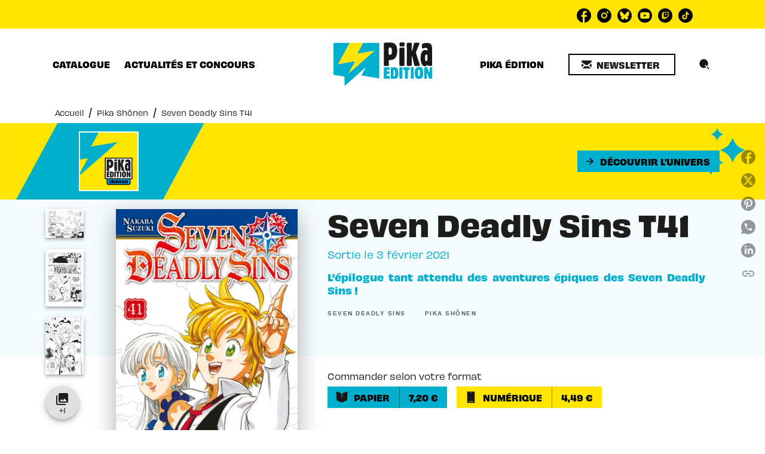

--- FILE ---
content_type: text/html
request_url: https://www.pika.fr/livre/seven-deadly-sins-t41-9782811659202/?qt-quicktab_fiche_livre=2
body_size: 81125
content:
<!DOCTYPE html><html lang="fr"><head><meta charSet="utf-8"/><meta name="viewport" content="width=device-width"/><meta name="next-head-count" content="2"/><link data-react-helmet="true" rel="canonical" href="https://www.pika.fr/livre/seven-deadly-sins-t41-9782811659202/"/><link data-react-helmet="true" rel="preconnect" href="https://fonts.gstatic.com"/><link data-react-helmet="true" as="favicon" rel="shortcut icon" href="https://media.hachette.fr/22/2024-07/favicon_0.svg"/><meta data-react-helmet="true" name="title" content="Seven Deadly Sins T41 (Poche 2021), de Nakaba Suzuki, Nakaba Suzuki | Pika Édition"/><meta data-react-helmet="true" name="description" content="Serait-ce l’amour qui a motivé cette trahison ? En participant à la fondation des Seven Deadly Sins, Merlin ne voulait que réaliser son vœu le plus ch"/><meta data-react-helmet="true" name="tdm-reservation" content="1"/><meta data-react-helmet="true" property="og:type" content="website"/><meta data-react-helmet="true" property="og:url" content="https://www.pika.fr/livre/seven-deadly-sins-t41-9782811659202/"/><meta data-react-helmet="true" property="og:title" content="Seven Deadly Sins T41 (Poche 2021), de Nakaba Suzuki, Nakaba Suzuki | Pika Édition"/><meta data-react-helmet="true" property="og:description" content="Serait-ce l’amour qui a motivé cette trahison ? En participant à la fondation des Seven Deadly Sins, Merlin ne voulait que réaliser son vœu le plus ch"/><meta data-react-helmet="true" property="og:image" content="https://media.hachette.fr/fit-in/500x500/imgArticle/PIKA/2020/9782811659202-001-X.jpeg?source=web"/><meta data-react-helmet="true" property="twitter:card" content="summary_large_image"/><meta data-react-helmet="true" property="twitter:url" content="https://www.pika.fr/livre/seven-deadly-sins-t41-9782811659202/"/><meta data-react-helmet="true" property="twitter:title" content="Seven Deadly Sins T41 (Poche 2021), de Nakaba Suzuki, Nakaba Suzuki | Pika Édition"/><meta data-react-helmet="true" property="twitter:description" content="Serait-ce l’amour qui a motivé cette trahison ? En participant à la fondation des Seven Deadly Sins, Merlin ne voulait que réaliser son vœu le plus ch"/><meta data-react-helmet="true" property="twitter:image" content="https://media.hachette.fr/fit-in/500x500/imgArticle/PIKA/2020/9782811659202-001-X.jpeg?source=web"/><script data-react-helmet="true" type="application/ld+json">{"@context":"https://schema.org","@type":"Book","name":"Seven Deadly Sins T41","author":[{"@type":"Person","name":"Nakaba Suzuki","url":"https://www.pika.fr/auteur/nakaba-suzuki/"},{"@type":"Person","name":"Nakaba Suzuki","url":"https://www.pika.fr/auteur/nakaba-suzuki/"}],"image":"https://media.hachette.fr/imgArticle/PIKA/2020/9782811659202-001-X.jpeg?source=web","numberOfPages":192,"datePublished":"2021-02-03","offers":{"@type":"Offer","price":"7.20","pricecurrency":"EUR","url":"https://www.pika.fr/livre/seven-deadly-sins-t41-9782811659202/","itemCondition":"https://schema.org/NewCondition","availability":"https://schema.org/InStock"}}</script><title data-react-helmet="true">Seven Deadly Sins T41 (Poche 2021), de Nakaba Suzuki, Nakaba Suzuki | Pika Édition</title><link rel="preload" href="/_next/static/css/30bb7ba8624ffc69.css" as="style"/><link rel="stylesheet" href="/_next/static/css/30bb7ba8624ffc69.css" data-n-g=""/><noscript data-n-css=""></noscript><script defer="" nomodule="" src="/_next/static/chunks/polyfills-c67a75d1b6f99dc8.js"></script><script src="/_next/static/chunks/webpack-9765523b66355ddf.js" defer=""></script><script src="/_next/static/chunks/framework-91f7956f9c79db49.js" defer=""></script><script src="/_next/static/chunks/main-5f95ec88460df6da.js" defer=""></script><script src="/_next/static/chunks/pages/_app-527177a87d243005.js" defer=""></script><script src="/_next/static/chunks/5047-bbda3de55e25c97e.js" defer=""></script><script src="/_next/static/chunks/pages/%5B...id%5D-0c2c802db1ac62ed.js" defer=""></script><script src="/_next/static/build-prod-22-41509/_buildManifest.js" defer=""></script><script src="/_next/static/build-prod-22-41509/_ssgManifest.js" defer=""></script><style id="jss-server-side">.MuiSvgIcon-root {
  fill: currentColor;
  width: 1em;
  height: 1em;
  display: inline-block;
  font-size: 1.7142857142857142rem;
  transition: fill 200ms cubic-bezier(0.4, 0, 0.2, 1) 0ms;
  flex-shrink: 0;
  user-select: none;
}
.MuiSvgIcon-colorPrimary {
  color: #00afce;
}
.MuiSvgIcon-colorSecondary {
  color: #ffe500;
}
.MuiSvgIcon-colorAction {
  color: rgba(0, 0, 0, 0.54);
}
.MuiSvgIcon-colorError {
  color: #FF1840;
}
.MuiSvgIcon-colorDisabled {
  color: rgba(0, 0, 0, 0.4);
}
.MuiSvgIcon-fontSizeInherit {
  font-size: inherit;
}
.MuiSvgIcon-fontSizeSmall {
  font-size: 1.4285714285714284rem;
}
.MuiSvgIcon-fontSizeLarge {
  font-size: 2.5rem;
}
.MuiButtonBase-root {
  color: inherit;
  border: 0;
  cursor: pointer;
  margin: 0;
  display: inline-flex;
  outline: 0;
  padding: 0;
  position: relative;
  align-items: center;
  user-select: none;
  border-radius: 0;
  vertical-align: middle;
  -moz-appearance: none;
  justify-content: center;
  text-decoration: none;
  background-color: transparent;
  -webkit-appearance: none;
  -webkit-tap-highlight-color: transparent;
}
.MuiButtonBase-root::-moz-focus-inner {
  border-style: none;
}
.MuiButtonBase-root.Mui-disabled {
  cursor: default;
  pointer-events: none;
}
@media print {
  .MuiButtonBase-root {
    color-adjust: exact;
  }
}
  .MuiIconButton-root {
    flex: 0 0 auto;
    color: rgba(0, 0, 0, 0.54);
    padding: 12px;
    overflow: visible;
    font-size: 1.7142857142857142rem;
    text-align: center;
    transition: background-color 150ms cubic-bezier(0.4, 0, 0.2, 1) 0ms;
    border-radius: 50%;
  }
  .MuiIconButton-root:hover {
    background-color: rgba(0, 0, 0, 0);
  }
  .MuiIconButton-root.Mui-disabled {
    color: rgba(0, 0, 0, 0.4);
    background-color: transparent;
  }
@media (hover: none) {
  .MuiIconButton-root:hover {
    background-color: transparent;
  }
}
  .MuiIconButton-edgeStart {
    margin-left: -12px;
  }
  .MuiIconButton-sizeSmall.MuiIconButton-edgeStart {
    margin-left: -3px;
  }
  .MuiIconButton-edgeEnd {
    margin-right: -12px;
  }
  .MuiIconButton-sizeSmall.MuiIconButton-edgeEnd {
    margin-right: -3px;
  }
  .MuiIconButton-colorInherit {
    color: inherit;
  }
  .MuiIconButton-colorPrimary {
    color: #00afce;
  }
  .MuiIconButton-colorPrimary:hover {
    background-color: rgba(0, 175, 206, 0);
  }
@media (hover: none) {
  .MuiIconButton-colorPrimary:hover {
    background-color: transparent;
  }
}
  .MuiIconButton-colorSecondary {
    color: #ffe500;
  }
  .MuiIconButton-colorSecondary:hover {
    background-color: rgba(255, 229, 0, 0);
  }
@media (hover: none) {
  .MuiIconButton-colorSecondary:hover {
    background-color: transparent;
  }
}
  .MuiIconButton-sizeSmall {
    padding: 3px;
    font-size: 1.2857142857142856rem;
  }
  .MuiIconButton-label {
    width: 100%;
    display: flex;
    align-items: inherit;
    justify-content: inherit;
  }

  .jss1 {  }
  .jss2 {  }
  .jss3 {  }
  .jss8 {  }
  .jss9 {
    padding-top: 24px;
    padding-bottom: 16px;
  }
  .jss10 {  }
  .jss11 {
    padding-top: 24px;
    padding-bottom: 16px;
  }
  .MuiTypography-root {
    margin: 0;
  }
  .MuiTypography-body2 {
    font-size: 0.9rem;
    font-family: 'obviously', sans-serif;
    font-weight: 400;
    line-height: 1.375;
  }
  .MuiTypography-body1 {
    font-size: 1.05rem;
    font-family: 'obviously', sans-serif;
    font-weight: 400;
    line-height: 1.35;
  }
@media (min-width:600px) {
  .MuiTypography-body1 {
    font-size: 1.1111rem;
  }
}
@media (min-width:960px) {
  .MuiTypography-body1 {
    font-size: 1.1111rem;
  }
}
@media (min-width:1176px) {
  .MuiTypography-body1 {
    font-size: 1.1111rem;
  }
}
  .MuiTypography-caption {
    font-size: 0.75rem;
    font-family: 'obviously', sans-serif;
    font-weight: 460;
    line-height: 1.14;
  }
  .MuiTypography-button {
    font-size: 0.875rem;
    font-family: 'obviously', sans-serif;
    font-weight: bold;
    line-height: 1.25;
    text-transform: uppercase;
  }
  .MuiTypography-h1 {
    font-size: 3rem;
    font-family: 'obviously', sans-serif;
    font-weight: bold;
    line-height: 1.025;
  }
@media (min-width:600px) {
  .MuiTypography-h1 {
    font-size: 3.9024rem;
  }
}
@media (min-width:960px) {
  .MuiTypography-h1 {
    font-size: 4.6341rem;
  }
}
@media (min-width:1176px) {
  .MuiTypography-h1 {
    font-size: 4.878rem;
  }
}
  .MuiTypography-h2 {
    font-size: 2rem;
    font-family: 'obviously', sans-serif;
    font-weight: bold;
    line-height: 1.035;
  }
@media (min-width:600px) {
  .MuiTypography-h2 {
    font-size: 2.4155rem;
  }
}
@media (min-width:960px) {
  .MuiTypography-h2 {
    font-size: 2.8986rem;
  }
}
@media (min-width:1176px) {
  .MuiTypography-h2 {
    font-size: 2.8986rem;
  }
}
  .MuiTypography-h3 {
    font-size: 1.5rem;
    font-family: 'gabriella', sans-serif;
    font-weight: bold;
    line-height: 1.25;
    text-transform: uppercase;
  }
@media (min-width:600px) {
  .MuiTypography-h3 {
    font-size: 1.8rem;
  }
}
@media (min-width:960px) {
  .MuiTypography-h3 {
    font-size: 2rem;
  }
}
@media (min-width:1176px) {
  .MuiTypography-h3 {
    font-size: 2rem;
  }
}
  .MuiTypography-h4 {
    font-size: 1.375rem;
    font-family: 'obviously', sans-serif;
    font-weight: bold;
    line-height: 1.0625;
  }
@media (min-width:600px) {
  .MuiTypography-h4 {
    font-size: 1.6471rem;
  }
}
@media (min-width:960px) {
  .MuiTypography-h4 {
    font-size: 1.6471rem;
  }
}
@media (min-width:1176px) {
  .MuiTypography-h4 {
    font-size: 1.6471rem;
  }
}
  .MuiTypography-h5 {
    font-size: 1.25rem;
    font-family: 'obviously', sans-serif;
    font-weight: bold;
    line-height: 1.35;
  }
@media (min-width:600px) {
  .MuiTypography-h5 {
    font-size: 1.2963rem;
  }
}
@media (min-width:960px) {
  .MuiTypography-h5 {
    font-size: 1.4815rem;
  }
}
@media (min-width:1176px) {
  .MuiTypography-h5 {
    font-size: 1.4815rem;
  }
}
  .MuiTypography-h6 {
    font-size: 1.05rem;
    font-family: 'obviously', sans-serif;
    font-weight: bold;
    line-height: 1.4;
  }
@media (min-width:600px) {
  .MuiTypography-h6 {
    font-size: 1.0714rem;
  }
}
@media (min-width:960px) {
  .MuiTypography-h6 {
    font-size: 1.0714rem;
  }
}
@media (min-width:1176px) {
  .MuiTypography-h6 {
    font-size: 1.0714rem;
  }
}
  .MuiTypography-subtitle1 {
    font-size: 1rem;
    font-family: 'obviously', sans-serif;
    font-weight: 400;
    line-height: 1.375;
  }
  .MuiTypography-subtitle2 {
    font-size: 0.8rem;
    font-family: 'obviously', sans-serif;
    font-weight: 400;
    line-height: 1.35;
  }
  .MuiTypography-overline {
    font-size: 0.625rem;
    font-family: 'obviously', sans-serif;
    font-weight: bold;
    line-height: 1.15;
    text-transform: uppercase;
  }
  .MuiTypography-srOnly {
    width: 1px;
    height: 1px;
    overflow: hidden;
    position: absolute;
  }
  .MuiTypography-alignLeft {
    text-align: left;
  }
  .MuiTypography-alignCenter {
    text-align: center;
  }
  .MuiTypography-alignRight {
    text-align: right;
  }
  .MuiTypography-alignJustify {
    text-align: justify;
  }
  .MuiTypography-noWrap {
    overflow: hidden;
    white-space: nowrap;
    text-overflow: ellipsis;
  }
  .MuiTypography-gutterBottom {
    margin-bottom: 0.35em;
  }
  .MuiTypography-paragraph {
    margin-bottom: 16px;
  }
  .MuiTypography-colorInherit {
    color: inherit;
  }
  .MuiTypography-colorPrimary {
    color: #00afce;
  }
  .MuiTypography-colorSecondary {
    color: #ffe500;
  }
  .MuiTypography-colorTextPrimary {
    color: #1D1D1B;
  }
  .MuiTypography-colorTextSecondary {
    color: #1D1D1B;
  }
  .MuiTypography-colorError {
    color: #FF1840;
  }
  .MuiTypography-displayInline {
    display: inline;
  }
  .MuiTypography-displayBlock {
    display: block;
  }
  .MuiBreadcrumbs-ol {
    margin: 0;
    display: flex;
    padding: 0;
    flex-wrap: wrap;
    list-style: none;
    align-items: center;
  }
  .MuiBreadcrumbs-separator {
    display: flex;
    margin-left: 8px;
    user-select: none;
    margin-right: 8px;
    vertical-align: middle;
  }
  .MuiButton-root {
    color: #1D1D1B;
    padding: 6px 16px;
    font-size: 0.875rem;
    min-width: 64px;
    box-sizing: border-box;
    min-height: 36px;
    transition: background-color 250ms cubic-bezier(0.4, 0, 0.2, 1) 0ms,box-shadow 250ms cubic-bezier(0.4, 0, 0.2, 1) 0ms,border 250ms cubic-bezier(0.4, 0, 0.2, 1) 0ms;
    font-family: 'obviously', sans-serif;
    font-weight: bold;
    line-height: 1.25;
    padding-left: 16px;
    border-radius: 0;
    padding-right: 16px;
    text-transform: uppercase;
  }
  .MuiButton-root:hover {
    text-decoration: none;
    background-color: rgba(29, 29, 27, 0);
  }
  .MuiButton-root.Mui-disabled {
    color: rgba(0, 0, 0, 0.4);
  }
@media (hover: none) {
  .MuiButton-root:hover {
    background-color: transparent;
  }
}
  .MuiButton-root:hover.Mui-disabled {
    background-color: transparent;
  }
  .MuiButton-label {
    width: 100%;
    display: inherit;
    align-items: inherit;
    justify-content: inherit;
  }
  .MuiButton-text {
    color: #000000;
    padding: 6px 8px;
  }
  .MuiButton-textPrimary {
    color: #00afce;
  }
  .MuiButton-textPrimary:hover {
    background-color: rgba(0, 175, 206, 0);
  }
@media (hover: none) {
  .MuiButton-textPrimary:hover {
    background-color: transparent;
  }
}
  .MuiButton-textSecondary {
    color: #ffe500;
  }
  .MuiButton-textSecondary:hover {
    background-color: rgba(255, 229, 0, 0);
  }
@media (hover: none) {
  .MuiButton-textSecondary:hover {
    background-color: transparent;
  }
}
  .MuiButton-outlined {
    border: 1px solid rgba(0, 0, 0, 0.23);
    padding: 5px 15px;
    box-shadow: none;
    border-width: 2px;
    background-color: transparent;
  }
  .MuiButton-outlined.Mui-disabled {
    border: 1px solid rgba(0, 0, 0, 0.2);
    opacity: 0.24;
  }
  .MuiButton-outlined:hover {
    box-shadow: 0px 2px 4px -1px rgba(0,0,0,0.2),0px 4px 5px 0px rgba(0,0,0,0.14),0px 1px 10px 0px rgba(0,0,0,0.12);
  }
  .MuiButton-outlined:focus {
    box-shadow: 0px 2px 4px -1px rgba(0,0,0,0.2),0px 4px 5px 0px rgba(0,0,0,0.14),0px 1px 10px 0px rgba(0,0,0,0.12);
  }
  .MuiButton-outlined .MuiTouchRipple-child {
    box-shadow: 0px 2px 4px -1px rgba(0,0,0,0.2),0px 4px 5px 0px rgba(0,0,0,0.14),0px 1px 10px 0px rgba(0,0,0,0.12);
  }
  .MuiButton-outlinedPrimary {
    color: #00afce;
    border: 1px solid rgba(0, 175, 206, 0.5);
    border-color: #00afce;
  }
  .MuiButton-outlinedPrimary:hover {
    border: 1px solid #00afce;
    background-color: rgba(0, 175, 206, 0);
  }
@media (hover: none) {
  .MuiButton-outlinedPrimary:hover {
    background-color: transparent;
  }
}
  .MuiButton-outlinedSecondary {
    color: #ffe500;
    border: 1px solid rgba(255, 229, 0, 0.5);
    border-color: #ffe500;
  }
  .MuiButton-outlinedSecondary:hover {
    border: 1px solid #ffe500;
    background-color: rgba(255, 229, 0, 0);
  }
  .MuiButton-outlinedSecondary.Mui-disabled {
    border: 1px solid rgba(0, 0, 0, 0.4);
  }
@media (hover: none) {
  .MuiButton-outlinedSecondary:hover {
    background-color: transparent;
  }
}
  .MuiButton-contained {
    color: #000000;
    box-shadow: none;
    border-radius: 0px;
    background-color: #e0e0e0;
  }
  .MuiButton-contained:hover {
    box-shadow: 0px 2px 4px -1px rgba(0,0,0,0.2),0px 4px 5px 0px rgba(0,0,0,0.14),0px 1px 10px 0px rgba(0,0,0,0.12);
    background-color: #d5d5d5;
  }
  .MuiButton-contained.Mui-focusVisible {
    box-shadow: 0px 3px 5px -1px rgba(0,0,0,0.2),0px 6px 10px 0px rgba(0,0,0,0.14),0px 1px 18px 0px rgba(0,0,0,0.12);
  }
  .MuiButton-contained:active {
    box-shadow: 0px 5px 5px -3px rgba(0,0,0,0.2),0px 8px 10px 1px rgba(0,0,0,0.14),0px 3px 14px 2px rgba(0,0,0,0.12);
  }
  .MuiButton-contained.Mui-disabled {
    color: rgba(0, 0, 0, 0.4);
    opacity: 0.24;
    box-shadow: none;
    background-color: rgba(0, 0, 0, 0.2);
  }
  .MuiButton-contained:focus {
    box-shadow: 0px 2px 4px -1px rgba(0,0,0,0.2),0px 4px 5px 0px rgba(0,0,0,0.14),0px 1px 10px 0px rgba(0,0,0,0.12);
  }
  .MuiButton-contained .MuiTouchRipple-child {
    box-shadow: 0px 2px 4px -1px rgba(0,0,0,0.2),0px 4px 5px 0px rgba(0,0,0,0.14),0px 1px 10px 0px rgba(0,0,0,0.12);
  }
@media (hover: none) {
  .MuiButton-contained:hover {
    box-shadow: 0px 3px 1px -2px rgba(0,0,0,0.2),0px 2px 2px 0px rgba(0,0,0,0.14),0px 1px 5px 0px rgba(0,0,0,0.12);
    background-color: #e0e0e0;
  }
}
  .MuiButton-contained:hover.Mui-disabled {
    background-color: rgba(0, 0, 0, 0.2);
  }
  .MuiButton-containedPrimary {
    color: #000000;
    background-color: #00afce;
  }
  .MuiButton-containedPrimary:hover {
    background-color: #00afce;
  }
@media (hover: none) {
  .MuiButton-containedPrimary:hover {
    background-color: #00afce;
  }
}
  .MuiButton-containedSecondary {
    color: #000000;
    background-color: #ffe500;
  }
  .MuiButton-containedSecondary:hover {
    background-color: #ffe500;
  }
@media (hover: none) {
  .MuiButton-containedSecondary:hover {
    background-color: #ffe500;
  }
}
  .MuiButton-disableElevation {
    box-shadow: none;
  }
  .MuiButton-disableElevation:hover {
    box-shadow: none;
  }
  .MuiButton-disableElevation.Mui-focusVisible {
    box-shadow: none;
  }
  .MuiButton-disableElevation:active {
    box-shadow: none;
  }
  .MuiButton-disableElevation.Mui-disabled {
    box-shadow: none;
  }
  .MuiButton-colorInherit {
    color: inherit;
    border-color: currentColor;
  }
  .MuiButton-textSizeSmall {
    padding: 4px 5px;
    font-size: 0.9285714285714285rem;
  }
  .MuiButton-textSizeLarge {
    padding: 8px 11px;
    font-size: 1.0714285714285714rem;
  }
  .MuiButton-outlinedSizeSmall {
    padding: 3px 9px;
    font-size: 0.9285714285714285rem;
  }
  .MuiButton-outlinedSizeLarge {
    padding: 7px 21px;
    font-size: 1.0714285714285714rem;
  }
  .MuiButton-containedSizeSmall {
    padding: 4px 10px;
    font-size: 0.9285714285714285rem;
  }
  .MuiButton-containedSizeLarge {
    padding: 8px 22px;
    font-size: 1.0714285714285714rem;
  }
  .MuiButton-fullWidth {
    width: 100%;
  }
  .MuiButton-startIcon {
    display: inherit;
    margin-left: -4px;
    margin-right: 8px;
  }
  .MuiButton-startIcon.MuiButton-iconSizeSmall {
    margin-left: -2px;
  }
  .MuiButton-endIcon {
    display: inherit;
    margin-left: 8px;
    margin-right: -4px;
  }
  .MuiButton-endIcon.MuiButton-iconSizeSmall {
    margin-right: -2px;
  }
  .MuiButton-iconSizeSmall > *:first-child {
    font-size: 18px;
  }
  .MuiButton-iconSizeMedium > *:first-child {
    font-size: 20px;
  }
  .MuiButton-iconSizeLarge > *:first-child {
    font-size: 22px;
  }
  .MuiChip-root {
    color: rgba(0, 0, 0, .64);
    border: none;
    cursor: default;
    height: 24px;
    display: inline-flex;
    outline: 0;
    padding: 0;
    font-size: 14px;
    box-sizing: border-box;
    transition: background-color 300ms cubic-bezier(0.4, 0, 0.2, 1) 0ms,box-shadow 300ms cubic-bezier(0.4, 0, 0.2, 1) 0ms;
    align-items: center;
    font-family: "Mukta", "Helvetica", "Arial", sans-serif;
    font-weight: 600;
    white-space: nowrap;
    border-radius: 0px;
    letter-spacing: 0.094rem;
    text-transform: uppercase;
    vertical-align: middle;
    justify-content: center;
    text-decoration: none;
    background-color: transparent;
  }
  .MuiChip-root.Mui-disabled {
    opacity: 0.5;
    pointer-events: none;
  }
  .MuiChip-root .MuiChip-avatar {
    color: #616161;
    width: 24px;
    height: 24px;
    font-size: 0.8571428571428571rem;
    margin-left: 5px;
    margin-right: -6px;
  }
  .MuiChip-root .MuiChip-avatarColorPrimary {
    color: #fff;
    background-color: #00afce;
  }
  .MuiChip-root .MuiChip-avatarColorSecondary {
    color: #fff;
    background-color: #ffe500;
  }
  .MuiChip-root .MuiChip-avatarSmall {
    width: 18px;
    height: 18px;
    font-size: 0.7142857142857142rem;
    margin-left: 4px;
    margin-right: -4px;
  }
  .MuiChip-sizeSmall {
    height: 18px;
    font-size: 0.625rem;
  }
  .MuiChip-colorPrimary {
    color: #fff;
    background-color: #00afce;
  }
  .MuiChip-colorSecondary {
    color: #fff;
    background-color: #ffe500;
  }
  .MuiChip-clickable {
    cursor: pointer;
    user-select: none;
    -webkit-tap-highlight-color: transparent;
  }
  .MuiChip-clickable:hover, .MuiChip-clickable:focus {
    color: #00afce;
    background-color: inherit;
  }
  .MuiChip-clickable:active {
    box-shadow: 0px 2px 1px -1px rgba(0,0,0,0.2),0px 1px 1px 0px rgba(0,0,0,0.14),0px 1px 3px 0px rgba(0,0,0,0.12);
  }
  .MuiChip-clickableColorPrimary:hover, .MuiChip-clickableColorPrimary:focus {
    background-color: rgb(20, 181, 209);
  }
  .MuiChip-clickableColorSecondary:hover, .MuiChip-clickableColorSecondary:focus {
    background-color: rgb(234, 210, 0);
  }
  .MuiChip-deletable:focus {
    background-color: rgb(206, 206, 206);
  }
  .MuiChip-deletableColorPrimary:focus {
    background-color: rgb(51, 191, 215);
  }
  .MuiChip-deletableColorSecondary:focus {
    background-color: rgb(204, 183, 0);
  }
  .MuiChip-outlined {
    border: 1px solid rgba(0, 0, 0, 0.23);
    background-color: transparent;
  }
  .MuiChip-clickable.MuiChip-outlined:hover, .MuiChip-clickable.MuiChip-outlined:focus, .MuiChip-deletable.MuiChip-outlined:focus {
    background-color: rgba(29, 29, 27, 0);
  }
  .MuiChip-outlined .MuiChip-avatar {
    margin-left: 4px;
  }
  .MuiChip-outlined .MuiChip-avatarSmall {
    margin-left: 2px;
  }
  .MuiChip-outlined .MuiChip-icon {
    margin-left: 4px;
  }
  .MuiChip-outlined .MuiChip-iconSmall {
    margin-left: 2px;
  }
  .MuiChip-outlined .MuiChip-deleteIcon {
    margin-right: 5px;
  }
  .MuiChip-outlined .MuiChip-deleteIconSmall {
    margin-right: 3px;
  }
  .MuiChip-outlinedPrimary {
    color: #00afce;
    border: 1px solid #00afce;
  }
  .MuiChip-clickable.MuiChip-outlinedPrimary:hover, .MuiChip-clickable.MuiChip-outlinedPrimary:focus, .MuiChip-deletable.MuiChip-outlinedPrimary:focus {
    background-color: rgba(0, 175, 206, 0);
  }
  .MuiChip-outlinedSecondary {
    color: #ffe500;
    border: 1px solid #ffe500;
  }
  .MuiChip-clickable.MuiChip-outlinedSecondary:hover, .MuiChip-clickable.MuiChip-outlinedSecondary:focus, .MuiChip-deletable.MuiChip-outlinedSecondary:focus {
    background-color: rgba(255, 229, 0, 0);
  }
  .MuiChip-icon {
    color: #616161;
    margin-left: 5px;
    margin-right: -6px;
  }
  .MuiChip-iconSmall {
    width: 18px;
    height: 18px;
    margin-left: 4px;
    margin-right: -4px;
  }
  .MuiChip-iconColorPrimary {
    color: inherit;
  }
  .MuiChip-iconColorSecondary {
    color: inherit;
  }
  .MuiChip-label {
    overflow: hidden;
    white-space: nowrap;
    padding-left: 6px;
    padding-right: 6px;
    text-overflow: ellipsis;
  }
  .MuiChip-labelSmall {
    padding-left: 8px;
    padding-right: 8px;
  }
  .MuiChip-deleteIcon {
    color: rgba(29, 29, 27, 0.26);
    width: 22px;
    cursor: pointer;
    height: 22px;
    margin: 0 5px 0 -6px;
    -webkit-tap-highlight-color: transparent;
  }
  .MuiChip-deleteIcon:hover {
    color: rgba(29, 29, 27, 0.4);
  }
  .MuiChip-deleteIconSmall {
    width: 16px;
    height: 16px;
    margin-left: -4px;
    margin-right: 4px;
  }
  .MuiChip-deleteIconColorPrimary {
    color: rgba(255, 255, 255, 0.7);
  }
  .MuiChip-deleteIconColorPrimary:hover, .MuiChip-deleteIconColorPrimary:active {
    color: #fff;
  }
  .MuiChip-deleteIconColorSecondary {
    color: rgba(255, 255, 255, 0.7);
  }
  .MuiChip-deleteIconColorSecondary:hover, .MuiChip-deleteIconColorSecondary:active {
    color: #fff;
  }
  .MuiChip-deleteIconOutlinedColorPrimary {
    color: rgba(0, 175, 206, 0.7);
  }
  .MuiChip-deleteIconOutlinedColorPrimary:hover, .MuiChip-deleteIconOutlinedColorPrimary:active {
    color: #00afce;
  }
  .MuiChip-deleteIconOutlinedColorSecondary {
    color: rgba(255, 229, 0, 0.7);
  }
  .MuiChip-deleteIconOutlinedColorSecondary:hover, .MuiChip-deleteIconOutlinedColorSecondary:active {
    color: #ffe500;
  }
  .MuiContainer-root {
    width: 100%;
    display: block;
    box-sizing: border-box;
    margin-left: auto;
    margin-right: auto;
    padding-left: 16px;
    padding-right: 16px;
  }
@media (min-width:600px) {
  .MuiContainer-root {
    padding-left: 24px;
    padding-right: 24px;
  }
}
  .MuiContainer-disableGutters {
    padding-left: 0;
    padding-right: 0;
  }
@media (min-width:600px) {
  .MuiContainer-fixed {
    max-width: 600px;
  }
}
@media (min-width:936px) {
  .MuiContainer-fixed {
    max-width: 936px;
  }
}
@media (min-width:960px) {
  .MuiContainer-fixed {
    max-width: 960px;
  }
}
@media (min-width:1176px) {
  .MuiContainer-fixed {
    max-width: 1176px;
  }
}
@media (min-width:1512px) {
  .MuiContainer-fixed {
    max-width: 1512px;
  }
}
@media (min-width:0px) {
  .MuiContainer-maxWidthXs {
    max-width: 444px;
  }
}
@media (min-width:600px) {
  .MuiContainer-maxWidthSm {
    max-width: 600px;
  }
}
@media (min-width:960px) {
  .MuiContainer-maxWidthMd {
    max-width: 960px;
  }
}
@media (min-width:1176px) {
  .MuiContainer-maxWidthLg {
    max-width: 1176px;
  }
}
@media (min-width:1512px) {
  .MuiContainer-maxWidthXl {
    max-width: 1512px;
  }
}
  html {
    box-sizing: border-box;
    -webkit-font-smoothing: antialiased;
    -moz-osx-font-smoothing: grayscale;
  }
  *, *::before, *::after {
    box-sizing: inherit;
  }
  strong, b {
    font-weight: 700;
  }
  body {
    color: #1D1D1B;
    margin: 0;
    font-size: 0.9rem;
    font-family: 'obviously', sans-serif;
    font-weight: 400;
    line-height: 1.375;
    background-color: #fff;
  }
@media print {
  body {
    background-color: #ffffff;
  }
}
  body::backdrop {
    background-color: #fff;
  }
  .InnerSection {
    overflow: hidden;
  }
  header .Inner {
    background-color: #ffe500!important;
  }
@media (max-width:959.95px) {
  header .Inner {
    background-color: #fff!important;
  }
}
  .HeaderNavigationHolder {
    padding: 20px 0px;
  }
  .HeaderNavigationHolder .NavigationCenter  {
    top: 15px;
    position: relative;
  }
  .ActionsButtons.ActionsButtonsCenter {
    bottom: -85px!important;
  }
  .Logo.LogoCenter {
    top: 60px!important;
  }
  .Actions.ActionsCenter {
    margin-top: 0px!important;
  }
  .HeaderSocialNetwork {
    margin-bottom: 0px!important;
  }
  .HeaderNavigationHolder .MuiTabs-root .NavigationButton {
    font-size: 14px;
  }
  .ButtonsWrapCenter:hover {
    box-shadow: none!important;
  }
  .ActionsMenuDesktop.CustomSearchIcon {
    width: 50px;
    border: 1px solid transparent;
    height: 50px;
    padding: 0px;
  }
  .ActionsMenuDesktop.CustomSearchIcon:hover {
    border-color: #ffe500;
  }
  .ActionsMenuDesktop.CustomSearchIcon:hover .MuiIconButton-label {
    background-color: #ffe500;
  }
  .ActionsMenuDesktop.CustomSearchIcon .MuiIconButton-label {
    width: 40px!important;
    height: 40px!important;
  }
  .NetworkButton-facebook .is-svg {
    width: 24px!important;
    height: 24px!important;
  }
  .Category01Header .CtaWrapper:hover {
    box-shadow: 0px 2px 1px -1px rgba(0,0,0,0.2),0px 1px 1px 0px rgba(0,0,0,0.14),0px 1px 3px 0px rgba(0,0,0,0.12);
    background-color: rgba(0, 175, 206, 0.1);
  }
  .Category01Tabs {
    margin-bottom: 48px;
  }
  .Category01Tabs .MuiTabs-scroller.MuiTabs-fixed {
    display: flex;
    justify-content: center;
  }
  .Newsletter .FieldWrapper .MuiInputBase-root.MuiOutlinedInput-root {
    border-radius: 10px;
  }
  .MuiCssBaseline- {
    -actions-menu-desktop: [object Object];
  }
  .MuiDrawer-docked {
    flex: 0 0 auto;
  }
  .MuiDrawer-paper {
    top: 0;
    flex: 1 0 auto;
    height: 100%;
    display: flex;
    outline: 0;
    z-index: 1200;
    position: fixed;
    overflow-y: auto;
    flex-direction: column;
    -webkit-overflow-scrolling: touch;
  }
  .MuiDrawer-paperAnchorLeft {
    left: 0;
    right: auto;
  }
  .MuiDrawer-paperAnchorRight {
    left: auto;
    right: 0;
  }
  .MuiDrawer-paperAnchorTop {
    top: 0;
    left: 0;
    right: 0;
    bottom: auto;
    height: auto;
    max-height: 100%;
  }
  .MuiDrawer-paperAnchorBottom {
    top: auto;
    left: 0;
    right: 0;
    bottom: 0;
    height: auto;
    max-height: 100%;
  }
  .MuiDrawer-paperAnchorDockedLeft {
    border-right: 1px solid #ABBEB6;
  }
  .MuiDrawer-paperAnchorDockedTop {
    border-bottom: 1px solid #ABBEB6;
  }
  .MuiDrawer-paperAnchorDockedRight {
    border-left: 1px solid #ABBEB6;
  }
  .MuiDrawer-paperAnchorDockedBottom {
    border-top: 1px solid #ABBEB6;
  }
  .MuiFab-root {
    color: rgba(0, 0, 0, 0.87);
    width: 56px;
    height: 56px;
    padding: 0;
    font-size: 0.875rem;
    min-width: 0;
    box-shadow: 0px 3px 5px -1px rgba(0,0,0,0.2),0px 6px 10px 0px rgba(0,0,0,0.14),0px 1px 18px 0px rgba(0,0,0,0.12);
    box-sizing: border-box;
    min-height: 36px;
    transition: background-color 250ms cubic-bezier(0.4, 0, 0.2, 1) 0ms,box-shadow 250ms cubic-bezier(0.4, 0, 0.2, 1) 0ms,border 250ms cubic-bezier(0.4, 0, 0.2, 1) 0ms;
    font-family: 'obviously', sans-serif;
    font-weight: bold;
    line-height: 1.25;
    border-radius: 50%;
    text-transform: uppercase;
    background-color: #e0e0e0;
  }
  .MuiFab-root:active {
    box-shadow: 0px 7px 8px -4px rgba(0,0,0,0.2),0px 12px 17px 2px rgba(0,0,0,0.14),0px 5px 22px 4px rgba(0,0,0,0.12);
  }
  .MuiFab-root:hover {
    text-decoration: none;
    background-color: #d5d5d5;
  }
  .MuiFab-root.Mui-focusVisible {
    box-shadow: 0px 3px 5px -1px rgba(0,0,0,0.2),0px 6px 10px 0px rgba(0,0,0,0.14),0px 1px 18px 0px rgba(0,0,0,0.12);
  }
  .MuiFab-root.Mui-disabled {
    color: rgba(0, 0, 0, 0.4);
    box-shadow: none;
    background-color: rgba(0, 0, 0, 0.2);
  }
@media (hover: none) {
  .MuiFab-root:hover {
    background-color: #e0e0e0;
  }
}
  .MuiFab-root:hover.Mui-disabled {
    background-color: rgba(0, 0, 0, 0.2);
  }
  .MuiFab-label {
    width: 100%;
    display: inherit;
    align-items: inherit;
    justify-content: inherit;
  }
  .MuiFab-primary {
    color: #fff;
    background-color: #00afce;
  }
  .MuiFab-primary:hover {
    background-color: #00afce;
  }
@media (hover: none) {
  .MuiFab-primary:hover {
    background-color: #00afce;
  }
}
  .MuiFab-secondary {
    color: #fff;
    background-color: #ffe500;
  }
  .MuiFab-secondary:hover {
    background-color: #ffe500;
  }
@media (hover: none) {
  .MuiFab-secondary:hover {
    background-color: #ffe500;
  }
}
  .MuiFab-extended {
    width: auto;
    height: 48px;
    padding: 0 16px;
    min-width: 48px;
    min-height: auto;
    border-radius: 24px;
  }
  .MuiFab-extended.MuiFab-sizeSmall {
    width: auto;
    height: 34px;
    padding: 0 8px;
    min-width: 34px;
    border-radius: 17px;
  }
  .MuiFab-extended.MuiFab-sizeMedium {
    width: auto;
    height: 40px;
    padding: 0 16px;
    min-width: 40px;
    border-radius: 20px;
  }
  .MuiFab-colorInherit {
    color: inherit;
  }
  .MuiFab-sizeSmall {
    width: 40px;
    height: 40px;
  }
  .MuiFab-sizeMedium {
    width: 48px;
    height: 48px;
  }
@keyframes mui-auto-fill {}
@keyframes mui-auto-fill-cancel {}
  .MuiInputBase-root {
    color: #1D1D1B;
    cursor: text;
    display: inline-flex;
    position: relative;
    font-size: 1.05rem;
    box-sizing: border-box;
    align-items: center;
    font-family: 'obviously', sans-serif;
    font-weight: 400;
    line-height: 1.1876em;
  }
@media (min-width:600px) {
  .MuiInputBase-root {
    font-size: 1.1111rem;
  }
}
@media (min-width:960px) {
  .MuiInputBase-root {
    font-size: 1.1111rem;
  }
}
@media (min-width:1176px) {
  .MuiInputBase-root {
    font-size: 1.1111rem;
  }
}
  .MuiInputBase-root.Mui-disabled {
    color: rgba(0, 0, 0, 0.38);
    cursor: default;
  }
  .MuiInputBase-multiline {
    padding: 6px 0 7px;
  }
  .MuiInputBase-multiline.MuiInputBase-marginDense {
    padding-top: 3px;
  }
  .MuiInputBase-fullWidth {
    width: 100%;
  }
  .MuiInputBase-input {
    font: inherit;
    color: currentColor;
    width: 100%;
    border: 0;
    height: 1.1876em;
    margin: 0;
    display: block;
    padding: 6px 0 7px;
    min-width: 0;
    background: none;
    box-sizing: content-box;
    animation-name: mui-auto-fill-cancel;
    letter-spacing: inherit;
    animation-duration: 10ms;
    -webkit-tap-highlight-color: transparent;
  }
  .MuiInputBase-input::-webkit-input-placeholder {
    color: currentColor;
    opacity: 0.42;
    transition: opacity 200ms cubic-bezier(0.4, 0, 0.2, 1) 0ms;
  }
  .MuiInputBase-input::-moz-placeholder {
    color: currentColor;
    opacity: 0.42;
    transition: opacity 200ms cubic-bezier(0.4, 0, 0.2, 1) 0ms;
  }
  .MuiInputBase-input:-ms-input-placeholder {
    color: currentColor;
    opacity: 0.42;
    transition: opacity 200ms cubic-bezier(0.4, 0, 0.2, 1) 0ms;
  }
  .MuiInputBase-input::-ms-input-placeholder {
    color: currentColor;
    opacity: 0.42;
    transition: opacity 200ms cubic-bezier(0.4, 0, 0.2, 1) 0ms;
  }
  .MuiInputBase-input:focus {
    outline: 0;
  }
  .MuiInputBase-input:invalid {
    box-shadow: none;
  }
  .MuiInputBase-input::-webkit-search-decoration {
    -webkit-appearance: none;
  }
  .MuiInputBase-input.Mui-disabled {
    opacity: 1;
  }
  .MuiInputBase-input:-webkit-autofill {
    animation-name: mui-auto-fill;
    animation-duration: 5000s;
  }
  label[data-shrink=false] + .MuiInputBase-formControl .MuiInputBase-input::-webkit-input-placeholder {
    opacity: 0 !important;
  }
  label[data-shrink=false] + .MuiInputBase-formControl .MuiInputBase-input::-moz-placeholder {
    opacity: 0 !important;
  }
  label[data-shrink=false] + .MuiInputBase-formControl .MuiInputBase-input:-ms-input-placeholder {
    opacity: 0 !important;
  }
  label[data-shrink=false] + .MuiInputBase-formControl .MuiInputBase-input::-ms-input-placeholder {
    opacity: 0 !important;
  }
  label[data-shrink=false] + .MuiInputBase-formControl .MuiInputBase-input:focus::-webkit-input-placeholder {
    opacity: 0.42;
  }
  label[data-shrink=false] + .MuiInputBase-formControl .MuiInputBase-input:focus::-moz-placeholder {
    opacity: 0.42;
  }
  label[data-shrink=false] + .MuiInputBase-formControl .MuiInputBase-input:focus:-ms-input-placeholder {
    opacity: 0.42;
  }
  label[data-shrink=false] + .MuiInputBase-formControl .MuiInputBase-input:focus::-ms-input-placeholder {
    opacity: 0.42;
  }
  .MuiInputBase-inputMarginDense {
    padding-top: 3px;
  }
  .MuiInputBase-inputMultiline {
    height: auto;
    resize: none;
    padding: 0;
  }
  .MuiInputBase-inputTypeSearch {
    -moz-appearance: textfield;
    -webkit-appearance: textfield;
  }
  .MuiFormControl-root {
    border: 0;
    margin: 0;
    display: inline-flex;
    padding: 0;
    position: relative;
    min-width: 0;
    flex-direction: column;
    vertical-align: top;
  }
  .MuiFormControl-marginNormal {
    margin-top: 16px;
    margin-bottom: 8px;
  }
  .MuiFormControl-marginDense {
    margin-top: 8px;
    margin-bottom: 4px;
  }
  .MuiFormControl-fullWidth {
    width: 100%;
  }
  .MuiFormLabel-root {
    color: #1D1D1B;
    padding: 0;
    font-size: 1.05rem;
    font-family: 'obviously', sans-serif;
    font-weight: 400;
    line-height: 1;
  }
@media (min-width:600px) {
  .MuiFormLabel-root {
    font-size: 1.1111rem;
  }
}
@media (min-width:960px) {
  .MuiFormLabel-root {
    font-size: 1.1111rem;
  }
}
@media (min-width:1176px) {
  .MuiFormLabel-root {
    font-size: 1.1111rem;
  }
}
  .MuiFormLabel-root.Mui-focused {
    color: #00afce;
  }
  .MuiFormLabel-root.Mui-disabled {
    color: rgba(0, 0, 0, 0.38);
  }
  .MuiFormLabel-root.Mui-error {
    color: #FF1840;
  }
  .MuiFormLabel-colorSecondary.Mui-focused {
    color: #ffe500;
  }
  .MuiFormLabel-asterisk.Mui-error {
    color: #FF1840;
  }
  .MuiGrid-container {
    width: 100%;
    display: flex;
    flex-wrap: wrap;
    box-sizing: border-box;
  }
  .MuiGrid-item {
    margin: 0;
    box-sizing: border-box;
  }
  .MuiGrid-zeroMinWidth {
    min-width: 0;
  }
  .MuiGrid-direction-xs-column {
    flex-direction: column;
  }
  .MuiGrid-direction-xs-column-reverse {
    flex-direction: column-reverse;
  }
  .MuiGrid-direction-xs-row-reverse {
    flex-direction: row-reverse;
  }
  .MuiGrid-wrap-xs-nowrap {
    flex-wrap: nowrap;
  }
  .MuiGrid-wrap-xs-wrap-reverse {
    flex-wrap: wrap-reverse;
  }
  .MuiGrid-align-items-xs-center {
    align-items: center;
  }
  .MuiGrid-align-items-xs-flex-start {
    align-items: flex-start;
  }
  .MuiGrid-align-items-xs-flex-end {
    align-items: flex-end;
  }
  .MuiGrid-align-items-xs-baseline {
    align-items: baseline;
  }
  .MuiGrid-align-content-xs-center {
    align-content: center;
  }
  .MuiGrid-align-content-xs-flex-start {
    align-content: flex-start;
  }
  .MuiGrid-align-content-xs-flex-end {
    align-content: flex-end;
  }
  .MuiGrid-align-content-xs-space-between {
    align-content: space-between;
  }
  .MuiGrid-align-content-xs-space-around {
    align-content: space-around;
  }
  .MuiGrid-justify-content-xs-center {
    justify-content: center;
  }
  .MuiGrid-justify-content-xs-flex-end {
    justify-content: flex-end;
  }
  .MuiGrid-justify-content-xs-space-between {
    justify-content: space-between;
  }
  .MuiGrid-justify-content-xs-space-around {
    justify-content: space-around;
  }
  .MuiGrid-justify-content-xs-space-evenly {
    justify-content: space-evenly;
  }
  .MuiGrid-spacing-xs-1 {
    width: calc(100% + 8px);
    margin: -4px;
  }
  .MuiGrid-spacing-xs-1 > .MuiGrid-item {
    padding: 4px;
  }
  .MuiGrid-spacing-xs-2 {
    width: calc(100% + 16px);
    margin: -8px;
  }
  .MuiGrid-spacing-xs-2 > .MuiGrid-item {
    padding: 8px;
  }
  .MuiGrid-spacing-xs-3 {
    width: calc(100% + 24px);
    margin: -12px;
  }
  .MuiGrid-spacing-xs-3 > .MuiGrid-item {
    padding: 12px;
  }
  .MuiGrid-spacing-xs-4 {
    width: calc(100% + 32px);
    margin: -16px;
  }
  .MuiGrid-spacing-xs-4 > .MuiGrid-item {
    padding: 16px;
  }
  .MuiGrid-spacing-xs-5 {
    width: calc(100% + 40px);
    margin: -20px;
  }
  .MuiGrid-spacing-xs-5 > .MuiGrid-item {
    padding: 20px;
  }
  .MuiGrid-spacing-xs-6 {
    width: calc(100% + 48px);
    margin: -24px;
  }
  .MuiGrid-spacing-xs-6 > .MuiGrid-item {
    padding: 24px;
  }
  .MuiGrid-spacing-xs-7 {
    width: calc(100% + 56px);
    margin: -28px;
  }
  .MuiGrid-spacing-xs-7 > .MuiGrid-item {
    padding: 28px;
  }
  .MuiGrid-spacing-xs-8 {
    width: calc(100% + 64px);
    margin: -32px;
  }
  .MuiGrid-spacing-xs-8 > .MuiGrid-item {
    padding: 32px;
  }
  .MuiGrid-spacing-xs-9 {
    width: calc(100% + 72px);
    margin: -36px;
  }
  .MuiGrid-spacing-xs-9 > .MuiGrid-item {
    padding: 36px;
  }
  .MuiGrid-spacing-xs-10 {
    width: calc(100% + 80px);
    margin: -40px;
  }
  .MuiGrid-spacing-xs-10 > .MuiGrid-item {
    padding: 40px;
  }
  .MuiGrid-grid-xs-auto {
    flex-grow: 0;
    max-width: none;
    flex-basis: auto;
  }
  .MuiGrid-grid-xs-true {
    flex-grow: 1;
    max-width: 100%;
    flex-basis: 0;
  }
  .MuiGrid-grid-xs-1 {
    flex-grow: 0;
    max-width: 8.333333%;
    flex-basis: 8.333333%;
  }
  .MuiGrid-grid-xs-2 {
    flex-grow: 0;
    max-width: 16.666667%;
    flex-basis: 16.666667%;
  }
  .MuiGrid-grid-xs-3 {
    flex-grow: 0;
    max-width: 25%;
    flex-basis: 25%;
  }
  .MuiGrid-grid-xs-4 {
    flex-grow: 0;
    max-width: 33.333333%;
    flex-basis: 33.333333%;
  }
  .MuiGrid-grid-xs-5 {
    flex-grow: 0;
    max-width: 41.666667%;
    flex-basis: 41.666667%;
  }
  .MuiGrid-grid-xs-6 {
    flex-grow: 0;
    max-width: 50%;
    flex-basis: 50%;
  }
  .MuiGrid-grid-xs-7 {
    flex-grow: 0;
    max-width: 58.333333%;
    flex-basis: 58.333333%;
  }
  .MuiGrid-grid-xs-8 {
    flex-grow: 0;
    max-width: 66.666667%;
    flex-basis: 66.666667%;
  }
  .MuiGrid-grid-xs-9 {
    flex-grow: 0;
    max-width: 75%;
    flex-basis: 75%;
  }
  .MuiGrid-grid-xs-10 {
    flex-grow: 0;
    max-width: 83.333333%;
    flex-basis: 83.333333%;
  }
  .MuiGrid-grid-xs-11 {
    flex-grow: 0;
    max-width: 91.666667%;
    flex-basis: 91.666667%;
  }
  .MuiGrid-grid-xs-12 {
    flex-grow: 0;
    max-width: 100%;
    flex-basis: 100%;
  }
@media (min-width:600px) {
  .MuiGrid-grid-sm-auto {
    flex-grow: 0;
    max-width: none;
    flex-basis: auto;
  }
  .MuiGrid-grid-sm-true {
    flex-grow: 1;
    max-width: 100%;
    flex-basis: 0;
  }
  .MuiGrid-grid-sm-1 {
    flex-grow: 0;
    max-width: 8.333333%;
    flex-basis: 8.333333%;
  }
  .MuiGrid-grid-sm-2 {
    flex-grow: 0;
    max-width: 16.666667%;
    flex-basis: 16.666667%;
  }
  .MuiGrid-grid-sm-3 {
    flex-grow: 0;
    max-width: 25%;
    flex-basis: 25%;
  }
  .MuiGrid-grid-sm-4 {
    flex-grow: 0;
    max-width: 33.333333%;
    flex-basis: 33.333333%;
  }
  .MuiGrid-grid-sm-5 {
    flex-grow: 0;
    max-width: 41.666667%;
    flex-basis: 41.666667%;
  }
  .MuiGrid-grid-sm-6 {
    flex-grow: 0;
    max-width: 50%;
    flex-basis: 50%;
  }
  .MuiGrid-grid-sm-7 {
    flex-grow: 0;
    max-width: 58.333333%;
    flex-basis: 58.333333%;
  }
  .MuiGrid-grid-sm-8 {
    flex-grow: 0;
    max-width: 66.666667%;
    flex-basis: 66.666667%;
  }
  .MuiGrid-grid-sm-9 {
    flex-grow: 0;
    max-width: 75%;
    flex-basis: 75%;
  }
  .MuiGrid-grid-sm-10 {
    flex-grow: 0;
    max-width: 83.333333%;
    flex-basis: 83.333333%;
  }
  .MuiGrid-grid-sm-11 {
    flex-grow: 0;
    max-width: 91.666667%;
    flex-basis: 91.666667%;
  }
  .MuiGrid-grid-sm-12 {
    flex-grow: 0;
    max-width: 100%;
    flex-basis: 100%;
  }
}
@media (min-width:936px) {
  .MuiGrid-grid-form-auto {
    flex-grow: 0;
    max-width: none;
    flex-basis: auto;
  }
  .MuiGrid-grid-form-true {
    flex-grow: 1;
    max-width: 100%;
    flex-basis: 0;
  }
  .MuiGrid-grid-form-1 {
    flex-grow: 0;
    max-width: 8.333333%;
    flex-basis: 8.333333%;
  }
  .MuiGrid-grid-form-2 {
    flex-grow: 0;
    max-width: 16.666667%;
    flex-basis: 16.666667%;
  }
  .MuiGrid-grid-form-3 {
    flex-grow: 0;
    max-width: 25%;
    flex-basis: 25%;
  }
  .MuiGrid-grid-form-4 {
    flex-grow: 0;
    max-width: 33.333333%;
    flex-basis: 33.333333%;
  }
  .MuiGrid-grid-form-5 {
    flex-grow: 0;
    max-width: 41.666667%;
    flex-basis: 41.666667%;
  }
  .MuiGrid-grid-form-6 {
    flex-grow: 0;
    max-width: 50%;
    flex-basis: 50%;
  }
  .MuiGrid-grid-form-7 {
    flex-grow: 0;
    max-width: 58.333333%;
    flex-basis: 58.333333%;
  }
  .MuiGrid-grid-form-8 {
    flex-grow: 0;
    max-width: 66.666667%;
    flex-basis: 66.666667%;
  }
  .MuiGrid-grid-form-9 {
    flex-grow: 0;
    max-width: 75%;
    flex-basis: 75%;
  }
  .MuiGrid-grid-form-10 {
    flex-grow: 0;
    max-width: 83.333333%;
    flex-basis: 83.333333%;
  }
  .MuiGrid-grid-form-11 {
    flex-grow: 0;
    max-width: 91.666667%;
    flex-basis: 91.666667%;
  }
  .MuiGrid-grid-form-12 {
    flex-grow: 0;
    max-width: 100%;
    flex-basis: 100%;
  }
}
@media (min-width:960px) {
  .MuiGrid-grid-md-auto {
    flex-grow: 0;
    max-width: none;
    flex-basis: auto;
  }
  .MuiGrid-grid-md-true {
    flex-grow: 1;
    max-width: 100%;
    flex-basis: 0;
  }
  .MuiGrid-grid-md-1 {
    flex-grow: 0;
    max-width: 8.333333%;
    flex-basis: 8.333333%;
  }
  .MuiGrid-grid-md-2 {
    flex-grow: 0;
    max-width: 16.666667%;
    flex-basis: 16.666667%;
  }
  .MuiGrid-grid-md-3 {
    flex-grow: 0;
    max-width: 25%;
    flex-basis: 25%;
  }
  .MuiGrid-grid-md-4 {
    flex-grow: 0;
    max-width: 33.333333%;
    flex-basis: 33.333333%;
  }
  .MuiGrid-grid-md-5 {
    flex-grow: 0;
    max-width: 41.666667%;
    flex-basis: 41.666667%;
  }
  .MuiGrid-grid-md-6 {
    flex-grow: 0;
    max-width: 50%;
    flex-basis: 50%;
  }
  .MuiGrid-grid-md-7 {
    flex-grow: 0;
    max-width: 58.333333%;
    flex-basis: 58.333333%;
  }
  .MuiGrid-grid-md-8 {
    flex-grow: 0;
    max-width: 66.666667%;
    flex-basis: 66.666667%;
  }
  .MuiGrid-grid-md-9 {
    flex-grow: 0;
    max-width: 75%;
    flex-basis: 75%;
  }
  .MuiGrid-grid-md-10 {
    flex-grow: 0;
    max-width: 83.333333%;
    flex-basis: 83.333333%;
  }
  .MuiGrid-grid-md-11 {
    flex-grow: 0;
    max-width: 91.666667%;
    flex-basis: 91.666667%;
  }
  .MuiGrid-grid-md-12 {
    flex-grow: 0;
    max-width: 100%;
    flex-basis: 100%;
  }
}
@media (min-width:1176px) {
  .MuiGrid-grid-lg-auto {
    flex-grow: 0;
    max-width: none;
    flex-basis: auto;
  }
  .MuiGrid-grid-lg-true {
    flex-grow: 1;
    max-width: 100%;
    flex-basis: 0;
  }
  .MuiGrid-grid-lg-1 {
    flex-grow: 0;
    max-width: 8.333333%;
    flex-basis: 8.333333%;
  }
  .MuiGrid-grid-lg-2 {
    flex-grow: 0;
    max-width: 16.666667%;
    flex-basis: 16.666667%;
  }
  .MuiGrid-grid-lg-3 {
    flex-grow: 0;
    max-width: 25%;
    flex-basis: 25%;
  }
  .MuiGrid-grid-lg-4 {
    flex-grow: 0;
    max-width: 33.333333%;
    flex-basis: 33.333333%;
  }
  .MuiGrid-grid-lg-5 {
    flex-grow: 0;
    max-width: 41.666667%;
    flex-basis: 41.666667%;
  }
  .MuiGrid-grid-lg-6 {
    flex-grow: 0;
    max-width: 50%;
    flex-basis: 50%;
  }
  .MuiGrid-grid-lg-7 {
    flex-grow: 0;
    max-width: 58.333333%;
    flex-basis: 58.333333%;
  }
  .MuiGrid-grid-lg-8 {
    flex-grow: 0;
    max-width: 66.666667%;
    flex-basis: 66.666667%;
  }
  .MuiGrid-grid-lg-9 {
    flex-grow: 0;
    max-width: 75%;
    flex-basis: 75%;
  }
  .MuiGrid-grid-lg-10 {
    flex-grow: 0;
    max-width: 83.333333%;
    flex-basis: 83.333333%;
  }
  .MuiGrid-grid-lg-11 {
    flex-grow: 0;
    max-width: 91.666667%;
    flex-basis: 91.666667%;
  }
  .MuiGrid-grid-lg-12 {
    flex-grow: 0;
    max-width: 100%;
    flex-basis: 100%;
  }
}
@media (min-width:1512px) {
  .MuiGrid-grid-xl-auto {
    flex-grow: 0;
    max-width: none;
    flex-basis: auto;
  }
  .MuiGrid-grid-xl-true {
    flex-grow: 1;
    max-width: 100%;
    flex-basis: 0;
  }
  .MuiGrid-grid-xl-1 {
    flex-grow: 0;
    max-width: 8.333333%;
    flex-basis: 8.333333%;
  }
  .MuiGrid-grid-xl-2 {
    flex-grow: 0;
    max-width: 16.666667%;
    flex-basis: 16.666667%;
  }
  .MuiGrid-grid-xl-3 {
    flex-grow: 0;
    max-width: 25%;
    flex-basis: 25%;
  }
  .MuiGrid-grid-xl-4 {
    flex-grow: 0;
    max-width: 33.333333%;
    flex-basis: 33.333333%;
  }
  .MuiGrid-grid-xl-5 {
    flex-grow: 0;
    max-width: 41.666667%;
    flex-basis: 41.666667%;
  }
  .MuiGrid-grid-xl-6 {
    flex-grow: 0;
    max-width: 50%;
    flex-basis: 50%;
  }
  .MuiGrid-grid-xl-7 {
    flex-grow: 0;
    max-width: 58.333333%;
    flex-basis: 58.333333%;
  }
  .MuiGrid-grid-xl-8 {
    flex-grow: 0;
    max-width: 66.666667%;
    flex-basis: 66.666667%;
  }
  .MuiGrid-grid-xl-9 {
    flex-grow: 0;
    max-width: 75%;
    flex-basis: 75%;
  }
  .MuiGrid-grid-xl-10 {
    flex-grow: 0;
    max-width: 83.333333%;
    flex-basis: 83.333333%;
  }
  .MuiGrid-grid-xl-11 {
    flex-grow: 0;
    max-width: 91.666667%;
    flex-basis: 91.666667%;
  }
  .MuiGrid-grid-xl-12 {
    flex-grow: 0;
    max-width: 100%;
    flex-basis: 100%;
  }
}
  .MuiIcon-root {
    width: 1em;
    height: 1em;
    overflow: hidden;
    font-size: 1.7142857142857142rem;
    flex-shrink: 0;
    user-select: none;
  }
  .MuiIcon-colorPrimary {
    color: #00afce;
  }
  .MuiIcon-colorSecondary {
    color: #ffe500;
  }
  .MuiIcon-colorAction {
    color: rgba(0, 0, 0, 0.54);
  }
  .MuiIcon-colorError {
    color: #FF1840;
  }
  .MuiIcon-colorDisabled {
    color: rgba(0, 0, 0, 0.4);
  }
  .MuiIcon-fontSizeInherit {
    font-size: inherit;
  }
  .MuiIcon-fontSizeSmall {
    font-size: 1.4285714285714284rem;
  }
  .MuiIcon-fontSizeLarge {
    font-size: 2.571428571428571rem;
  }
  .MuiInputLabel-root {
    display: block;
    transform-origin: top left;
  }
  .MuiInputLabel-asterisk {
    color: #FF1840;
  }
  .MuiInputLabel-formControl {
    top: 0;
    left: 0;
    position: absolute;
    transform: translate(0, 24px) scale(1);
  }
  .MuiInputLabel-marginDense {
    transform: translate(0, 21px) scale(1);
  }
  .MuiInputLabel-shrink {
    transform: translate(0, 1.5px) scale(0.75);
    transform-origin: top left;
  }
  .MuiInputLabel-animated {
    transition: color 200ms cubic-bezier(0.0, 0, 0.2, 1) 0ms,transform 200ms cubic-bezier(0.0, 0, 0.2, 1) 0ms;
  }
  .MuiInputLabel-filled {
    z-index: 1;
    transform: translate(12px, 20px) scale(1);
    pointer-events: none;
  }
  .MuiInputLabel-filled.MuiInputLabel-marginDense {
    transform: translate(12px, 17px) scale(1);
  }
  .MuiInputLabel-filled.MuiInputLabel-shrink {
    transform: translate(12px, 10px) scale(0.75);
  }
  .MuiInputLabel-filled.MuiInputLabel-shrink.MuiInputLabel-marginDense {
    transform: translate(12px, 7px) scale(0.75);
  }
  .MuiInputLabel-outlined {
    z-index: 1;
    transform: translate(14px, 20px) scale(1);
    pointer-events: none;
  }
  .MuiInputLabel-outlined.MuiInputLabel-marginDense {
    transform: translate(14px, 12px) scale(1);
  }
  .MuiInputLabel-outlined.MuiInputLabel-shrink {
    transform: translate(14px, -6px) scale(0.75);
  }
  .MuiList-root {
    margin: 0;
    padding: 0;
    position: relative;
    list-style: none;
  }
  .MuiList-padding {
    padding-top: 8px;
    padding-bottom: 8px;
  }
  .MuiList-subheader {
    padding-top: 0;
  }
  .MuiListItem-root {
    width: 100%;
    display: flex;
    position: relative;
    box-sizing: border-box;
    text-align: left;
    align-items: center;
    padding-top: 8px;
    padding-bottom: 8px;
    justify-content: flex-start;
    text-decoration: none;
  }
  .MuiListItem-root.Mui-focusVisible {
    background-color: #BD363A;
  }
  .MuiListItem-root.Mui-selected, .MuiListItem-root.Mui-selected:hover {
    background-color: #BD363A;
  }
  .MuiListItem-root.Mui-disabled {
    opacity: 0.5;
  }
  .MuiListItem-container {
    position: relative;
  }
  .MuiListItem-dense {
    padding-top: 4px;
    padding-bottom: 4px;
  }
  .MuiListItem-alignItemsFlexStart {
    align-items: flex-start;
  }
  .MuiListItem-divider {
    border-bottom: 1px solid #ABBEB6;
    background-clip: padding-box;
  }
  .MuiListItem-gutters {
    padding-left: 16px;
    padding-right: 16px;
  }
  .MuiListItem-button {
    transition: background-color 150ms cubic-bezier(0.4, 0, 0.2, 1) 0ms;
  }
  .MuiListItem-button:hover {
    text-decoration: none;
    background-color: #FFF;
  }
@media (hover: none) {
  .MuiListItem-button:hover {
    background-color: transparent;
  }
}
  .MuiListItem-secondaryAction {
    padding-right: 48px;
  }
  .MuiListItemIcon-root {
    color: rgba(0, 0, 0, 0.54);
    display: inline-flex;
    min-width: 56px;
    flex-shrink: 0;
  }
  .MuiListItemIcon-alignItemsFlexStart {
    margin-top: 8px;
  }
  .jss12 {
    top: -5px;
    left: 0;
    right: 0;
    bottom: 0;
    margin: 0;
    padding: 0 8px;
    overflow: hidden;
    position: absolute;
    border-style: solid;
    border-width: 1px;
    border-radius: inherit;
    pointer-events: none;
  }
  .jss13 {
    padding: 0;
    text-align: left;
    transition: width 150ms cubic-bezier(0.0, 0, 0.2, 1) 0ms;
    line-height: 11px;
  }
  .jss14 {
    width: auto;
    height: 11px;
    display: block;
    padding: 0;
    font-size: 0.75em;
    max-width: 0.01px;
    text-align: left;
    transition: max-width 50ms cubic-bezier(0.0, 0, 0.2, 1) 0ms;
    visibility: hidden;
  }
  .jss14 > span {
    display: inline-block;
    padding-left: 5px;
    padding-right: 5px;
  }
  .jss15 {
    max-width: 1000px;
    transition: max-width 100ms cubic-bezier(0.0, 0, 0.2, 1) 50ms;
  }
  .MuiOutlinedInput-root {
    position: relative;
    border-radius: 0;
  }
  .MuiOutlinedInput-root:hover .MuiOutlinedInput-notchedOutline {
    border-color: #1D1D1B;
  }
@media (hover: none) {
  .MuiOutlinedInput-root:hover .MuiOutlinedInput-notchedOutline {
    border-color: rgba(0, 0, 0, 0.23);
  }
}
  .MuiOutlinedInput-root.Mui-focused .MuiOutlinedInput-notchedOutline {
    border-color: #00afce;
    border-width: 2px;
  }
  .MuiOutlinedInput-root.Mui-error .MuiOutlinedInput-notchedOutline {
    border-color: #FF1840;
  }
  .MuiOutlinedInput-root.Mui-disabled .MuiOutlinedInput-notchedOutline {
    border-color: rgba(0, 0, 0, 0.4);
  }
  .MuiOutlinedInput-colorSecondary.Mui-focused .MuiOutlinedInput-notchedOutline {
    border-color: #ffe500;
  }
  .MuiOutlinedInput-adornedStart {
    padding-left: 14px;
  }
  .MuiOutlinedInput-adornedEnd {
    padding-right: 14px;
  }
  .MuiOutlinedInput-multiline {
    padding: 18.5px 14px;
  }
  .MuiOutlinedInput-multiline.MuiOutlinedInput-marginDense {
    padding-top: 10.5px;
    padding-bottom: 10.5px;
  }
  .MuiOutlinedInput-notchedOutline {
    border-color: #000000;
  }
  .MuiOutlinedInput-input {
    padding: 18.5px 14px;
  }
  .MuiOutlinedInput-input:-webkit-autofill {
    border-radius: inherit;
  }
  .MuiOutlinedInput-inputMarginDense {
    padding-top: 10.5px;
    padding-bottom: 10.5px;
  }
  .MuiOutlinedInput-inputMultiline {
    padding: 0;
  }
  .MuiOutlinedInput-inputAdornedStart {
    padding-left: 0;
  }
  .MuiOutlinedInput-inputAdornedEnd {
    padding-right: 0;
  }
  .MuiSnackbar-root {
    left: 8px;
    right: 8px;
    display: flex;
    z-index: 1400;
    position: fixed;
    align-items: center;
    justify-content: center;
  }
  .MuiSnackbar-anchorOriginTopCenter {
    top: 8px;
  }
@media (min-width:600px) {
  .MuiSnackbar-anchorOriginTopCenter {
    top: 24px;
    left: 50%;
    right: auto;
    transform: translateX(-50%);
  }
}
  .MuiSnackbar-anchorOriginBottomCenter {
    bottom: 8px;
  }
@media (min-width:600px) {
  .MuiSnackbar-anchorOriginBottomCenter {
    left: 50%;
    right: auto;
    bottom: 24px;
    transform: translateX(-50%);
  }
}
  .MuiSnackbar-anchorOriginTopRight {
    top: 8px;
    justify-content: flex-end;
  }
@media (min-width:600px) {
  .MuiSnackbar-anchorOriginTopRight {
    top: 24px;
    left: auto;
    right: 24px;
  }
}
  .MuiSnackbar-anchorOriginBottomRight {
    bottom: 8px;
    justify-content: flex-end;
  }
@media (min-width:600px) {
  .MuiSnackbar-anchorOriginBottomRight {
    left: auto;
    right: 24px;
    bottom: 24px;
  }
}
  .MuiSnackbar-anchorOriginTopLeft {
    top: 8px;
    justify-content: flex-start;
  }
@media (min-width:600px) {
  .MuiSnackbar-anchorOriginTopLeft {
    top: 24px;
    left: 24px;
    right: auto;
  }
}
  .MuiSnackbar-anchorOriginBottomLeft {
    bottom: 8px;
    justify-content: flex-start;
  }
@media (min-width:600px) {
  .MuiSnackbar-anchorOriginBottomLeft {
    left: 24px;
    right: auto;
    bottom: 24px;
  }
}
  .MuiTab-root {
    padding: 6px 12px;
    overflow: hidden;
    position: relative;
    font-size: 0.875rem;
    max-width: 264px;
    min-width: 0;
    box-sizing: border-box;
    min-height: 48px;
    text-align: center;
    flex-shrink: 0;
    font-family: 'obviously', sans-serif;
    font-weight: bold;
    line-height: 1.25;
    padding-top: 0;
    white-space: normal;
    padding-bottom: 0;
    text-transform: uppercase;
  }
@media (min-width:600px) {
  .MuiTab-root {
    min-width: 160px;
  }
}
  .MuiTab-root:before {
    width: 100%;
    bottom: 0;
    height: 1px;
    content: "";
    display: block;
    position: absolute;
    background-color: rgba(0, 0, 0, 0.3);
  }
@media (min-width:0px) {
  .MuiTab-root {
    min-width: 0;
  }
}
  .MuiTab-labelIcon {
    min-height: 72px;
    padding-top: 9px;
  }
  .MuiTab-labelIcon .MuiTab-wrapper > *:first-child {
    margin-bottom: 6px;
  }
  .MuiTab-textColorInherit {
    color: inherit;
    opacity: 0.7;
  }
  .MuiTab-textColorInherit.Mui-selected {
    opacity: 1;
  }
  .MuiTab-textColorInherit.Mui-disabled {
    opacity: 0.5;
  }
  .MuiTab-textColorPrimary {
    color: #1D1D1B;
  }
  .MuiTab-textColorPrimary.Mui-selected {
    color: #00afce;
  }
  .MuiTab-textColorPrimary.Mui-disabled {
    color: rgba(0, 0, 0, 0.38);
  }
  .MuiTab-textColorSecondary {
    color: #1D1D1B;
  }
  .MuiTab-textColorSecondary.Mui-selected {
    color: #ffe500;
  }
  .MuiTab-textColorSecondary.Mui-disabled {
    color: rgba(0, 0, 0, 0.38);
  }
  .MuiTab-fullWidth {
    flex-grow: 1;
    max-width: none;
    flex-basis: 0;
    flex-shrink: 1;
  }
  .MuiTab-wrapped {
    font-size: 0.8571428571428571rem;
    line-height: 1.5;
  }
  .MuiTab-wrapper {
    width: 100%;
    display: inline-flex;
    align-items: center;
    flex-direction: column;
    justify-content: center;
  }
  .jss4 {
    width: 100%;
    bottom: 0;
    height: 2px;
    position: absolute;
    transition: all 300ms cubic-bezier(0.4, 0, 0.2, 1) 0ms;
  }
  .jss5 {
    background-color: #00afce;
  }
  .jss6 {
    background-color: #ffe500;
  }
  .jss7 {
    right: 0;
    width: 2px;
    height: 100%;
  }
  .MuiTabs-root {
    display: flex;
    overflow: hidden;
    position: relative;
    min-height: 48px;
    -webkit-overflow-scrolling: touch;
  }
  .MuiTabs-root:before {
    width: 100%;
    bottom: 0;
    height: 1px;
    content: "";
    display: block;
    position: absolute;
    background-color: rgba(0, 0, 0, 0.16);
  }
  .MuiTabs-vertical {
    flex-direction: column;
  }
  .MuiTabs-flexContainer {
    display: flex;
  }
  .MuiTabs-flexContainerVertical {
    flex-direction: column;
  }
  .MuiTabs-centered {
    justify-content: center;
  }
  .MuiTabs-scroller {
    flex: 1 1 auto;
    display: inline-block;
    position: relative;
    white-space: nowrap;
  }
  .MuiTabs-fixed {
    width: 100%;
    overflow-x: hidden;
  }
  .MuiTabs-scrollable {
    overflow-x: scroll;
    scrollbar-width: none;
  }
  .MuiTabs-scrollable::-webkit-scrollbar {
    display: none;
  }
@media (max-width:599.95px) {
  .MuiTabs-scrollButtonsDesktop {
    display: none;
  }
}
  .MuiTabs-indicator {
    margin-bottom: 0;
  }
</style><style data-styled="" data-styled-version="5.3.5">.bZtGPQ.bZtGPQ removed false startIcon{"startIcon":false, "endIcon":false;}/*!sc*/
.bZtGPQ.bZtGPQ removed false endIcon{"startIcon":false, "endIcon":false;}/*!sc*/
.bvYeVg.bvYeVg{border-radius:0px;background-color:transparent;border-width:2px;font-size:14px;border-color:#000000;}/*!sc*/
.bvYeVg.bvYeVg removed false startIcon{"startIcon":false, "endIcon":false, "borderRadius":"0px", "backgroundColor":"transparent", "borderWidth":"2px", "fontSize":"14px", "borderColor":"#000000";}/*!sc*/
.bvYeVg.bvYeVg removed false endIcon{"startIcon":false, "endIcon":false, "borderRadius":"0px", "backgroundColor":"transparent", "borderWidth":"2px", "fontSize":"14px", "borderColor":"#000000";}/*!sc*/
.culnVh.culnVh{background-color:#00afce;}/*!sc*/
.culnVh.culnVh removed false startIcon{"startIcon":false, "endIcon":false, "backgroundColor":"#00afce";}/*!sc*/
.culnVh.culnVh removed false endIcon{"startIcon":false, "endIcon":false, "backgroundColor":"#00afce";}/*!sc*/
.joITYC.joITYC{background-color:transparent;}/*!sc*/
.joITYC.joITYC removed false startIcon "startIcon":false,.joITYC.joITYC removed false startIcon "endIcon":false,.joITYC.joITYC removed false startIcon "backgroundColor":"transparent",.joITYC.joITYC removed false startIcon "hover":{"color":"secondary", "backgroundColor":"#00afce";}/*!sc*/
.joITYC.joITYC removed false endIcon "startIcon":false,.joITYC.joITYC removed false endIcon "endIcon":false,.joITYC.joITYC removed false endIcon "backgroundColor":"transparent",.joITYC.joITYC removed false endIcon "hover":{"color":"secondary", "backgroundColor":"#00afce";}/*!sc*/
.joITYC.joITYC removed [object Object] hover "startIcon":false,.joITYC.joITYC removed [object Object] hover "endIcon":false,.joITYC.joITYC removed [object Object] hover "backgroundColor":"transparent",.joITYC.joITYC removed [object Object] hover "hover":{"color":"secondary", "backgroundColor":"#00afce";}/*!sc*/
data-styled.g1[id="sc-3e127f1c-0"]{content:"bZtGPQ,bvYeVg,culnVh,joITYC,"}/*!sc*/
.gKhEeW{display:-webkit-box;display:-webkit-flex;display:-ms-flexbox;display:flex;width:-webkit-fit-content;width:-moz-fit-content;width:fit-content;margin-bottom:16px;}/*!sc*/
.gKhEeW.no-text{min-width:unset;height:40px;width:40px;padding:0px;}/*!sc*/
.gKhEeW.no-text .MuiButton-label{width:18px;-webkit-align-items:unset;-webkit-box-align:unset;-ms-flex-align:unset;align-items:unset;-webkit-box-pack:unset;-webkit-justify-content:unset;-ms-flex-pack:unset;justify-content:unset;}/*!sc*/
.gKhEeW.no-text .MuiButton-endIcon.MuiButton-iconSizeMedium{margin-left:0px;}/*!sc*/
data-styled.g3[id="sc-ebddfe40-0"]{content:"gKhEeW,"}/*!sc*/
.dFqkSD.dFqkSD{border-radius:0px;background-color:#ffe500;-webkit-variant:body2;-moz-variant:body2;-ms-variant:body2;variant:body2;display:-webkit-box;display:-webkit-flex;display:-ms-flexbox;display:flex;-webkit-flex-direction:column;-ms-flex-direction:column;flex-direction:column;width:100%;-webkit-align-items:center;-webkit-box-align:center;-ms-flex-align:center;align-items:center;min-height:88px;padding-top:16px;padding-bottom:16px;padding-left:16px;padding-right:16px;}/*!sc*/
@media (min-width:600px){.dFqkSD.dFqkSD{-webkit-flex-direction:row;-ms-flex-direction:row;flex-direction:row;padding-top:16px;padding-bottom:16px;padding-left:32px;padding-right:32px;}}/*!sc*/
.dFqkSD .Infos{display:-webkit-box;display:-webkit-flex;display:-ms-flexbox;display:flex;width:100%;-webkit-align-items:center;-webkit-box-align:center;-ms-flex-align:center;align-items:center;margin-bottom:16px;}/*!sc*/
.dFqkSD .InfosIcon{margin-right:16px;}/*!sc*/
@media (min-width:600px){.dFqkSD .Infos{margin-bottom:0;width:50%;}}/*!sc*/
.dFqkSD .Form{width:100%;}/*!sc*/
@media (min-width:600px){.dFqkSD .Form{width:50%;}}/*!sc*/
.dFqkSD .FieldWrapper{position:relative;color:rgba(0,0,0,0.64);}/*!sc*/
@media (min-width:600px){.dFqkSD .FieldWrapper{padding-left:32px;min-width:250px;}}/*!sc*/
.dFqkSD .FieldWrapper .MuiFormLabel-root{color:rgba(0,0,0,0.64);}/*!sc*/
.dFqkSD .FieldWrapper .MuiInputBase-root{padding-right:50px;color:rgba(0,0,0,0.64);}/*!sc*/
.dFqkSD .FieldWrapper .MuiOutlinedInput-notchedOutline{border-color:#000000 !important;}/*!sc*/
.dFqkSD .FieldWrapper .MuiFormHelperText-root{position:absolute;bottom:0;}/*!sc*/
.dFqkSD .FieldWrapper .MuiFormHelperText-root.Mui-error{color:rgba(0,0,0,0.64);opacity:0.5;}/*!sc*/
.dFqkSD .FieldWrapper .MuiFormLabel-asterisk.MuiInputLabel-asterisk{display:none;}/*!sc*/
.dFqkSD .FieldWrapper .MuiInputLabel-formControl{color:rgba(0,0,0,0.64);font-size:0.875rem;font-weight:bold;font-family:'obviously',sans-serif;}/*!sc*/
.dFqkSD .FieldWrapper .MuiOutlinedInput-root.Mui-error .MuiOutlinedInput-notchedOutline{border-color:#000000;}/*!sc*/
.dFqkSD .Submit{position:absolute;top:50%;right:0;-webkit-transform:translateY(-50%);-ms-transform:translateY(-50%);transform:translateY(-50%);color:rgba(0,0,0,0.64);}/*!sc*/
.dFqkSD .Legal strong,.dFqkSD .Legal b,.dFqkSD .Legal em{color:#000000;}/*!sc*/
.dFqkSD .Legal b{font-weight:bold;}/*!sc*/
.dFqkSD .Legal a{-webkit-text-decoration:underline;text-decoration:underline;color:#000000;}/*!sc*/
.dFqkSD .Legal a:hover{color:#000000;}/*!sc*/
data-styled.g22[id="sc-2eb40111-0"]{content:"dFqkSD,"}/*!sc*/
.hWrfok .NetworkButton{-webkit-transition:color ease-in-out 0.25s;transition:color ease-in-out 0.25s;width:34px;height:34px;color:#1D1D1B;}/*!sc*/
removed [object Object] .sc-5cc81ac6-0 .NetworkButton:hover "width":"34px",removed [object Object] .hWrfok .NetworkButton:hover "height":"34px",removed [object Object] .hWrfok .NetworkButton:hover "color":"#1D1D1B",removed [object Object] .hWrfok .NetworkButton:hover "&:hover":{"color":"#00afce";}/*!sc*/
.hWrfok .NetworkButton.NetworkButton-facebook{color:#000;width:34px;height:34px;margin:0 0px 0 0;}/*!sc*/
.hWrfok .NetworkButton.NetworkButton-twitter{color:#000;}/*!sc*/
.hWrfok .NetworkButton.NetworkButton-instagram{color:#000;margin:0 0px 0 0;}/*!sc*/
.hWrfok .NetworkButton.NetworkButton-youtube{color:#000;}/*!sc*/
.hWrfok .NetworkButton.NetworkButton-twitch{color:#000;}/*!sc*/
.hWrfok .NetworkButton.NetworkButton-tiktok{color:#000;}/*!sc*/
.hWrfok .NetworkButton.NetworkButton-bluesky{color:#000;}/*!sc*/
.hWrfok .NetworkButton:hover{color:#00afce;}/*!sc*/
.bzBDLa .NetworkButton{-webkit-transition:color ease-in-out 0.25s;transition:color ease-in-out 0.25s;color:#00afce;height:24px;width:24px;margin:0px 5px;}/*!sc*/
removed [object Object] .sc-5cc81ac6-0 .NetworkButton:hover "color":"#00afce",removed [object Object] .bzBDLa .NetworkButton:hover "height":"24px",removed [object Object] .bzBDLa .NetworkButton:hover "width":"24px",removed [object Object] .bzBDLa .NetworkButton:hover "margin":"0px 5px",removed [object Object] .bzBDLa .NetworkButton:hover "&:hover":{"boxShadow":"0px 0px 5px rgba(0, 0, 0, 0.5)";}/*!sc*/
.bzBDLa .NetworkButton:hover{box-shadow:0px 0px 5px rgba(0,0,0,0.5);}/*!sc*/
.eOLtBX .NetworkButton{-webkit-transition:color ease-in-out 0.25s;transition:color ease-in-out 0.25s;width:34px;height:34px;color:#1D1D1B;}/*!sc*/
removed [object Object] .sc-5cc81ac6-0 .NetworkButton:hover "width":"34px",removed [object Object] .eOLtBX .NetworkButton:hover "height":"34px",removed [object Object] .eOLtBX .NetworkButton:hover "color":"#1D1D1B",removed [object Object] .eOLtBX .NetworkButton:hover "&:hover":{"color":"#ffffff";}/*!sc*/
.eOLtBX .NetworkButton.NetworkButton-facebook{color:#000;width:34px;height:34px;margin:0 0px 0 0;}/*!sc*/
.eOLtBX .NetworkButton.NetworkButton-twitter{color:#000;}/*!sc*/
.eOLtBX .NetworkButton.NetworkButton-instagram{color:#000;margin:0 0px 0 0;}/*!sc*/
.eOLtBX .NetworkButton.NetworkButton-youtube{color:#000;}/*!sc*/
.eOLtBX .NetworkButton.NetworkButton-twitch{color:#000;}/*!sc*/
.eOLtBX .NetworkButton.NetworkButton-tiktok{color:#000;}/*!sc*/
.eOLtBX .NetworkButton:hover{color:#ffffff;}/*!sc*/
data-styled.g23[id="sc-5cc81ac6-0"]{content:"hWrfok,bzBDLa,eOLtBX,"}/*!sc*/
.bByJzl.bByJzl{margin-bottom:16px;}/*!sc*/
.bByJzl.bByJzl .ColumnEntry{border-bottom-width:1px;border-bottom-style:solid;border-bottom-color:transparent;}/*!sc*/
.bByJzl.bByJzl .ColumnEntryTextFull{-webkit-flex:1;-ms-flex:1;flex:1;}/*!sc*/
.bByJzl.bByJzl .ColumnEntry:hover{border-bottom-color:transparent;}/*!sc*/
.bByJzl.bByJzl .ColumnEntry:hover .ColumnEntryText{color:#1D1D1B;}/*!sc*/
.bByJzl.bByJzl .ColumnEntry.Mui-focusVisible{border-bottom-color:transparent;}/*!sc*/
.bByJzl.bByJzl .ColumnEntry.Mui-focusVisible .ColumnEntryText{color:#ffffff;}/*!sc*/
.bByJzl.bByJzl .ColumnEntry.Mui-focusVisible:hover{border-bottom-color:transparent;}/*!sc*/
.bByJzl.bByJzl .ColumnEntry.Mui-focusVisible:hover .ColumnEntryText{color:#1D1D1B;}/*!sc*/
.bByJzl.bByJzl .ColumnEntry .MuiListItemIcon-root{min-width:28px;-webkit-align-self:flex-start;-ms-flex-item-align:start;align-self:flex-start;}/*!sc*/
.bByJzl.bByJzl .ColumnProduct{display:-webkit-box;display:-webkit-flex;display:-ms-flexbox;display:flex;-webkit-box-pack:center;-webkit-justify-content:center;-ms-flex-pack:center;justify-content:center;width:100%;}/*!sc*/
.bByJzl.bByJzl .StretchedLink::after{position:absolute;top:0;right:0;bottom:0;left:0;z-index:1;content:'';}/*!sc*/
.cIzcHM.cIzcHM{margin-bottom:16px;}/*!sc*/
.cIzcHM.cIzcHM .ColumnEntry{background-color:transparent;}/*!sc*/
.cIzcHM.cIzcHM .ColumnEntryTextFull{-webkit-flex:1;-ms-flex:1;flex:1;}/*!sc*/
.cIzcHM.cIzcHM .ColumnEntry:hover{border-bottom-color:transparent;}/*!sc*/
.cIzcHM.cIzcHM .ColumnEntry:hover .ColumnEntryText{color:#1D1D1B;}/*!sc*/
.cIzcHM.cIzcHM .ColumnEntry.Mui-focusVisible{border-bottom-color:transparent;}/*!sc*/
.cIzcHM.cIzcHM .ColumnEntry.Mui-focusVisible .ColumnEntryText{color:#ffffff;}/*!sc*/
.cIzcHM.cIzcHM .ColumnEntry.Mui-focusVisible:hover{border-bottom-color:transparent;}/*!sc*/
.cIzcHM.cIzcHM .ColumnEntry.Mui-focusVisible:hover .ColumnEntryText{color:#1D1D1B;}/*!sc*/
.cIzcHM.cIzcHM .ColumnEntry .MuiListItemIcon-root{min-width:28px;-webkit-align-self:flex-start;-ms-flex-item-align:start;align-self:flex-start;}/*!sc*/
.cIzcHM.cIzcHM .ColumnProduct{display:-webkit-box;display:-webkit-flex;display:-ms-flexbox;display:flex;-webkit-box-pack:center;-webkit-justify-content:center;-ms-flex-pack:center;justify-content:center;width:100%;}/*!sc*/
.cIzcHM.cIzcHM .StretchedLink::after{position:absolute;top:0;right:0;bottom:0;left:0;z-index:1;content:'';}/*!sc*/
data-styled.g24[id="sc-dec56e81-0"]{content:"bByJzl,cIzcHM,"}/*!sc*/
.kLrQcK.kLrQcK{display:block;padding-bottom:16px;}/*!sc*/
data-styled.g25[id="sc-dec56e81-1"]{content:"kLrQcK,"}/*!sc*/
.eIVmqV .ButtonWrapper{display:block;}/*!sc*/
.eIVmqV .ButtonWrapper .MuiButton-fullWidth .MuiButton-label{-webkit-box-pack:justify;-webkit-justify-content:space-between;-ms-flex-pack:justify;justify-content:space-between;}/*!sc*/
.eIVmqV .Popper{z-index:10;position:relative;}/*!sc*/
.eIVmqV .MuiButton-endIcon{padding-left:16px;}/*!sc*/
.eIVmqV .MuiButton-endIcon .MuiIcon-root{-webkit-transition:all ease 0.2s;transition:all ease 0.2s;}/*!sc*/
.eIVmqV .MuiButton-endIcon:before{content:'';display:block;position:absolute;width:1px;height:100%;top:0;background-color:currentColor;opacity:0.4;-webkit-transform:translateX(-8px);-ms-transform:translateX(-8px);transform:translateX(-8px);}/*!sc*/
.eIVmqV.eIVmqV.is-active .MuiButton-endIcon .MuiIcon-root{-webkit-transform:rotate(180deg);-ms-transform:rotate(180deg);transform:rotate(180deg);}/*!sc*/
data-styled.g28[id="sc-76c0b84d-0"]{content:"eIVmqV,"}/*!sc*/
.ecQiiT{position:relative;}/*!sc*/
.ecQiiT .FirstLabel.is-not-alone{padding-right:16px;}/*!sc*/
.ecQiiT .DisplayPromo{margin-left:16px;-webkit-text-decoration:line-through;text-decoration:line-through;font-weight:normal;font-size:12px;}/*!sc*/
.ecQiiT .SecondLabel{display:inline-block;padding-left:16px;}/*!sc*/
.ecQiiT .SecondLabel:before{-webkit-backface-visibility:hidden;backface-visibility:hidden;border-left:1px solid currentColor;content:'';height:100%;position:absolute;opacity:0.4;top:0;-webkit-transform:translateX(-16px);-ms-transform:translateX(-16px);transform:translateX(-16px);width:0;}/*!sc*/
.ecQiiT .clickable{cursor:pointer;}/*!sc*/
.ecQiiT .clickable:hover{opacity:0.8;}/*!sc*/
data-styled.g30[id="sc-f206f5d5-0"]{content:"ecQiiT,"}/*!sc*/
.ecoLPG.ecoLPG .TabsPanel{margin-top:24px;}/*!sc*/
.ecoLPG.ecoLPG .MuiTabs-indicator{background-color:#00afce;height:2px;}/*!sc*/
.ecoLPG.ecoLPG button.MuiTab-root{text-transform:uppercase;color:#000000;}/*!sc*/
.ecoLPG.ecoLPG button.MuiTab-root:hover{color:#000000;}/*!sc*/
.ecoLPG.ecoLPG button.MuiTab-root:hover:before{background-color:#00afce;}/*!sc*/
.ecoLPG.ecoLPG .TabsPanel .MuiTabs-root:before{background-color:unset;}/*!sc*/
.ecoLPG.ecoLPG .TabsPanel .MuiTabs-root button:before{background-color:unset;}/*!sc*/
.ecoLPG.ecoLPG .TabsPanel .MuiTabs-root .MuiTabs-flexContainer{-webkit-box-pack:end;-webkit-justify-content:flex-end;-ms-flex-pack:end;justify-content:flex-end;}/*!sc*/
data-styled.g32[id="sc-3b6952fd-0"]{content:"ecoLPG,"}/*!sc*/
.dYZfEs{cursor:pointer;color:inherit;-webkit-text-decoration:inherit;text-decoration:inherit;-webkit-transition:color cubic-bezier(0.4,0,0.2,1) 200ms;transition:color cubic-bezier(0.4,0,0.2,1) 200ms;}/*!sc*/
data-styled.g33[id="sc-25262758-0"]{content:"dYZfEs,"}/*!sc*/
.hUqKxU.hUqKxU{border-radius:none;background-color:#00afce;color:#000000;}/*!sc*/
.ikgJbu.ikgJbu{border-radius:none;}/*!sc*/
data-styled.g34[id="sc-def5ae80-0"]{content:"hUqKxU,ikgJbu,"}/*!sc*/
.hMKnAX{display:block;overflow:hidden;box-sizing:border-box;position:relative;width:168px;height:95px;}/*!sc*/
.hMKnAX img{position:absolute;top:0;left:0;bottom:0;right:0;box-sizing:border-box;padding:0;border:none;margin:auto;display:block;width:0;height:0;min-width:100%;max-width:100%;min-height:100%;max-height:100%;object-fit:contain;}/*!sc*/
data-styled.g36[id="sc-569da0ed-0"]{content:"hMKnAX,"}/*!sc*/
.eEhGAv{display:inline-block;line-height:0;position:relative;box-shadow:none;max-width:214px;max-height:346px;-webkit-transition:all cubic-bezier(0.4,0,1,1) 250ms;transition:all cubic-bezier(0.4,0,1,1) 250ms;cursor:pointer;}/*!sc*/
.eEhGAv.has-coverFx{border-radius:0 2px 2px 0;padding:0px;}/*!sc*/
.eEhGAv.has-coverFx:after{background:linear-gradient( 90deg, rgba(255,255,255,0.5) 0%, rgba(169,169,169,0.3) 0.36%, rgba(255,255,255,0.6) 0.96%, rgba(5,5,5,0.1) 3.51%, rgba(255,255,255,0) 6.87%, rgba(127,127,127,0.1) 97.96%, rgba(255,255,255,0.1) 100% );border-radius:2px;content:'';height:100%;left:0;opacity:0.6;position:absolute;top:0;width:100%;z-index:1;}/*!sc*/
.LxmwT{display:inline-block;line-height:0;position:relative;box-shadow:0px 10px 13px -6px rgba(0,0,0,0.2),0px 20px 31px 3px rgba(0,0,0,0.14),0px 8px 38px 7px rgba(0,0,0,0.12);max-width:308px;max-height:504px;-webkit-transition:all cubic-bezier(0.4,0,1,1) 250ms;transition:all cubic-bezier(0.4,0,1,1) 250ms;cursor:pointer;}/*!sc*/
.LxmwT.has-coverFx{border-radius:0 2px 2px 0;padding:0px;}/*!sc*/
.LxmwT.has-coverFx:after{background:linear-gradient( 90deg, rgba(255,255,255,0.5) 0%, rgba(169,169,169,0.3) 0.36%, rgba(255,255,255,0.6) 0.96%, rgba(5,5,5,0.1) 3.51%, rgba(255,255,255,0) 6.87%, rgba(127,127,127,0.1) 97.96%, rgba(255,255,255,0.1) 100% );border-radius:2px;content:'';height:100%;left:0;opacity:0.6;position:absolute;top:0;width:100%;z-index:1;}/*!sc*/
.gEPjkJ{display:inline-block;line-height:0;position:relative;box-shadow:0px 3px 1px -2px rgba(0,0,0,0.2),0px 2px 2px 0px rgba(0,0,0,0.14),0px 1px 5px 0px rgba(0,0,0,0.12);max-width:142px;max-height:234px;-webkit-transition:all cubic-bezier(0.4,0,1,1) 250ms;transition:all cubic-bezier(0.4,0,1,1) 250ms;cursor:pointer;}/*!sc*/
.gEPjkJ.has-coverFx{border-radius:0 2px 2px 0;padding:0px;}/*!sc*/
.gEPjkJ.has-coverFx:after{background:linear-gradient( 90deg, rgba(255,255,255,0.5) 0%, rgba(169,169,169,0.3) 0.36%, rgba(255,255,255,0.6) 0.96%, rgba(5,5,5,0.1) 3.51%, rgba(255,255,255,0) 6.87%, rgba(127,127,127,0.1) 97.96%, rgba(255,255,255,0.1) 100% );border-radius:2px;content:'';height:100%;left:0;opacity:0.6;position:absolute;top:0;width:100%;z-index:1;}/*!sc*/
data-styled.g37[id="sc-15d2bcb8-0"]{content:"eEhGAv,LxmwT,gEPjkJ,"}/*!sc*/
.egEnyF.egEnyF .ProductCoverImage{display:block;-webkit-user-select:none;-moz-user-select:none;-ms-user-select:none;user-select:none;width:100%;}/*!sc*/
data-styled.g38[id="sc-15d2bcb8-1"]{content:"egEnyF,"}/*!sc*/
.dkkBFR{background-color:#00afce;background-color-burger:#00afce;logo:logoAlt;logo-burger:logoAlt;text-color:#1D1D1B;text-color-burger:#1D1D1B;border-top-width:0px;border-top-color:rgba(0,0,0,0.08);border-top-style:solid;padding:0px 0 0 0;margin:80px 0 0 0;z-index:1;position:relative;}/*!sc*/
.dkkBFR .Newsletter{margin-bottom:16px;}/*!sc*/
@media (min-width:600px){.dkkBFR .Newsletter{-webkit-transform:translateY(-50%);-ms-transform:translateY(-50%);transform:translateY(-50%);}}/*!sc*/
@media (min-width:960px){.dkkBFR .Newsletter{position:absolute;width:100%;z-index:10;top:0;left:0;right:0;padding-left:16px;padding-right:16px;margin-left:auto;margin-right:auto;margin-bottom:0;}}/*!sc*/
@media (min-width:1176px){.dkkBFR .Newsletter{padding-left:0;padding-right:0;width:80%;max-width:970px;}}/*!sc*/
.dkkBFR .Column{padding-top:16px !important;}/*!sc*/
@media (min-width:960px){.dkkBFR .Column{padding-top:112px !important;padding-bottom:16px !important;}}/*!sc*/
@media (min-width:960px){.dkkBFR .Column.ColumnContact{border-right-width:0px;border-right-style:solid;border-right-color:rgba(0,0,0,0.08);}}/*!sc*/
.dkkBFR .NavigationColumn{margin-bottom:32px;}/*!sc*/
@media (min-width:600px){.dkkBFR .Primary{padding-left:24px;padding-right:48px;}}/*!sc*/
.dkkBFR .Copyright{text-align:center;padding-top:8px;padding-bottom:8px;background-color:#000000;}/*!sc*/
data-styled.g41[id="sc-7863f4d9-0"]{content:"dkkBFR,"}/*!sc*/
.gImndc.is-from-header{padding:0 16px;}/*!sc*/
.gImndc .ContactAddress{font-style:normal;}/*!sc*/
.gImndc .ContactLinks{list-style:none;margin-top:24px;padding:0;}/*!sc*/
.gImndc .ContactLinks li:nth-child(2n + 1){margin-top:20px;}/*!sc*/
.gImndc .ContactLinksLink{display:-webkit-box;display:-webkit-flex;display:-ms-flexbox;display:flex;-webkit-align-items:flex-end;-webkit-box-align:flex-end;-ms-flex-align:flex-end;align-items:flex-end;margin-bottom:24px;}/*!sc*/
.gImndc .ContactLinksIcon{margin-right:16px;}/*!sc*/
.gImndc .Contact .SocialNetworks{margin-top:32px;margin-bottom:16px;}/*!sc*/
@media (min-width:960px){.gImndc .Contact .SocialNetworks{padding-right:16px;}}/*!sc*/
.gImndc .Contact .SocialNetworksTitle{margin-bottom:16px;}/*!sc*/
data-styled.g42[id="sc-ba7ac841-0"]{content:"gImndc,"}/*!sc*/
@media (min-width:600px){.hqkLtw.hqkLtw{text-align:center;}}/*!sc*/
@media (max-width:599.95px){.hqkLtw.hqkLtw{padding-top:32px;padding-bottom:80px;}}/*!sc*/
.hqkLtw .LegalList{margin:0;padding:0;list-style:none;}/*!sc*/
.hqkLtw .LegalList li{padding-top:4px;padding-bottom:4px;}/*!sc*/
@media (min-width:600px){.hqkLtw .LegalList li{display:inline-block;padding-top:16px;padding-bottom:16px;cursor:pointer;}.hqkLtw .LegalList li + li{margin-left:16px;}}/*!sc*/
data-styled.g43[id="sc-29494c14-0"]{content:"hqkLtw,"}/*!sc*/
.koIYBR.koIYBR{position:absolute;top:0;left:0;width:100%;background-color:#ffffff;box-shadow:0px 7px 8px -4px rgba(0,0,0,0.2),0px 12px 17px 2px rgba(0,0,0,0.14),0px 5px 22px 4px rgba(0,0,0,0.12);max-height:calc(100vh - 145px);min-height:300px;overflow-y:auto;padding-top:32px;padding-bottom:16px;opacity:0;top:0;-webkit-transform:translateY(-150%);-ms-transform:translateY(-150%);transform:translateY(-150%);z-index:5;}/*!sc*/
.koIYBR.koIYBR.has-animation{-webkit-transition:all ease-in-out 0.35s;transition:all ease-in-out 0.35s;}/*!sc*/
.koIYBR.koIYBR.is-active{opacity:1;-webkit-transform:translateY(0%);-ms-transform:translateY(0%);transform:translateY(0%);}/*!sc*/
.koIYBR.koIYBR .is-encart{color:textPrimary;}/*!sc*/
.koIYBR.koIYBR .is-encart.MuiList-padding{padding-top:0;}/*!sc*/
data-styled.g44[id="sc-2bf199c8-0"]{content:"koIYBR,"}/*!sc*/
.eDfsiM.eDfsiM{position:relative;z-index:10;overflow:hidden;background-color:#ffffff;}/*!sc*/
.eDfsiM.eDfsiM:before{width:100vw;left:0;bottom:0;content:'';display:block;position:absolute;height:px;background-color:transparent;}/*!sc*/
.eDfsiM.eDfsiM .NavigationCenter{margin-bottom:30px;}/*!sc*/
.eDfsiM.eDfsiM .MuiTabs-root:before{display:none;}/*!sc*/
data-styled.g46[id="sc-d81b8bf1-0"]{content:"eDfsiM,"}/*!sc*/
.cPYzxg.cPYzxg .TabsPanel{margin-bottom:0;margin-top:0;position:relative;}/*!sc*/
.cPYzxg.cPYzxg .NavigationButton{border-radius:0;box-sizing:content-box;text-transform:uppercase;color:#000000;font-weight:700;opacity:1;}/*!sc*/
.cPYzxg.cPYzxg .NavigationButton.is-align-right{margin-left:auto;margin-right:25%;}/*!sc*/
.cPYzxg.cPYzxg .NavigationButton:before{position:absolute;content:'';width:100%;height:0px;bottom:-1px;left:0;border-bottom:0px solid rgba(0,0,0,0.16);-webkit-transition:all cubic-bezier(0.0,0,0.2,1) 150ms;transition:all cubic-bezier(0.0,0,0.2,1) 150ms;}/*!sc*/
.cPYzxg.cPYzxg .NavigationButton:hover:before{height:2px;background-color:#000000;}/*!sc*/
.cPYzxg.cPYzxg .NavigationButtonColoredNested{padding:0;border-top-left-radius:16px;border-top-right-radius:16px;padding-left:20px;padding-right:20px;margin-left:4px;}/*!sc*/
.cPYzxg.cPYzxg .NavigationButtonColoredNested .MuiButton-endIcon{-webkit-transition:-webkit-transform 0.3s ease;-webkit-transition:transform 0.3s ease;transition:transform 0.3s ease;}/*!sc*/
.cPYzxg.cPYzxg .NavigationButtonColoredNested.NavigationButtonColoredNestedEntry0{background-color:inherit;}/*!sc*/
.cPYzxg.cPYzxg .NavigationButtonColoredNested.NavigationButtonColoredNestedEntry0:hover{background-color:inherit!important;}/*!sc*/
.cPYzxg.cPYzxg .NavigationButtonColoredNested.NavigationButtonColoredNestedEntry0.Mui-selected .MuiButton-endIcon{-webkit-transform:rotate(180deg);-ms-transform:rotate(180deg);transform:rotate(180deg);}/*!sc*/
.cPYzxg.cPYzxg .NavigationButtonColoredNested.NavigationButtonColoredNestedEntry0.Mui-selected,.cPYzxg.cPYzxg .NavigationButtonColoredNested.NavigationButtonColoredNestedEntry0.is-same-level{background-color:#7ee4ad;}/*!sc*/
.cPYzxg.cPYzxg .NavigationButtonColoredNested.NavigationButtonColoredNestedEntry0.Mui-selected:hover,.cPYzxg.cPYzxg .NavigationButtonColoredNested.NavigationButtonColoredNestedEntry0.is-same-level:hover{background-color:#7ee4ad!important;}/*!sc*/
.cPYzxg.cPYzxg .NavigationButtonColoredNested.NavigationButtonColoredNestedEntry1{background-color:inherit;}/*!sc*/
.cPYzxg.cPYzxg .NavigationButtonColoredNested.NavigationButtonColoredNestedEntry1:hover{background-color:inherit!important;}/*!sc*/
.cPYzxg.cPYzxg .NavigationButtonColoredNested.NavigationButtonColoredNestedEntry1.Mui-selected .MuiButton-endIcon{-webkit-transform:rotate(180deg);-ms-transform:rotate(180deg);transform:rotate(180deg);}/*!sc*/
.cPYzxg.cPYzxg .NavigationButtonColoredNested.NavigationButtonColoredNestedEntry1.Mui-selected,.cPYzxg.cPYzxg .NavigationButtonColoredNested.NavigationButtonColoredNestedEntry1.is-same-level{background-color:#78cbf9;}/*!sc*/
.cPYzxg.cPYzxg .NavigationButtonColoredNested.NavigationButtonColoredNestedEntry1.Mui-selected:hover,.cPYzxg.cPYzxg .NavigationButtonColoredNested.NavigationButtonColoredNestedEntry1.is-same-level:hover{background-color:#78cbf9!important;}/*!sc*/
.cPYzxg.cPYzxg .NavigationButtonColoredNested.NavigationButtonColoredNestedEntry2{background-color:inherit;}/*!sc*/
.cPYzxg.cPYzxg .NavigationButtonColoredNested.NavigationButtonColoredNestedEntry2:hover{background-color:inherit!important;}/*!sc*/
.cPYzxg.cPYzxg .NavigationButtonColoredNested.NavigationButtonColoredNestedEntry2.Mui-selected .MuiButton-endIcon{-webkit-transform:rotate(180deg);-ms-transform:rotate(180deg);transform:rotate(180deg);}/*!sc*/
.cPYzxg.cPYzxg .NavigationButtonColoredNested.NavigationButtonColoredNestedEntry2.Mui-selected,.cPYzxg.cPYzxg .NavigationButtonColoredNested.NavigationButtonColoredNestedEntry2.is-same-level{background-color:#7ee4ad;}/*!sc*/
.cPYzxg.cPYzxg .NavigationButtonColoredNested.NavigationButtonColoredNestedEntry2.Mui-selected:hover,.cPYzxg.cPYzxg .NavigationButtonColoredNested.NavigationButtonColoredNestedEntry2.is-same-level:hover{background-color:#7ee4ad!important;}/*!sc*/
.cPYzxg.cPYzxg .NavigationButtonColoredOneLine{padding:0;border-top-left-radius:16px;border-top-right-radius:16px;padding-left:20px;padding-right:20px;margin-left:4px;}/*!sc*/
.cPYzxg.cPYzxg .NavigationButtonColoredOneLine.NavigationButtonColoredOneLineEntry0{background-color:inherit;}/*!sc*/
.cPYzxg.cPYzxg .NavigationButtonColoredOneLine.NavigationButtonColoredOneLineEntry0:hover{background-color:#fa8e85!important;}/*!sc*/
.cPYzxg.cPYzxg .NavigationButtonColoredOneLine.NavigationButtonColoredOneLineEntry0.Mui-selected,.cPYzxg.cPYzxg .NavigationButtonColoredOneLine.NavigationButtonColoredOneLineEntry0.is-same-level{background-color:#e63d26;}/*!sc*/
.cPYzxg.cPYzxg .NavigationButtonColoredOneLine.NavigationButtonColoredOneLineEntry0.Mui-selected:hover,.cPYzxg.cPYzxg .NavigationButtonColoredOneLine.NavigationButtonColoredOneLineEntry0.is-same-level:hover{background-color:#e63d26!important;}/*!sc*/
.cPYzxg.cPYzxg .NavigationButtonColoredOneLine.NavigationButtonColoredOneLineEntry1{background-color:inherit;}/*!sc*/
.cPYzxg.cPYzxg .NavigationButtonColoredOneLine.NavigationButtonColoredOneLineEntry1:hover{background-color:#FBBF88!important;}/*!sc*/
.cPYzxg.cPYzxg .NavigationButtonColoredOneLine.NavigationButtonColoredOneLineEntry1.Mui-selected,.cPYzxg.cPYzxg .NavigationButtonColoredOneLine.NavigationButtonColoredOneLineEntry1.is-same-level{background-color:#F89539;}/*!sc*/
.cPYzxg.cPYzxg .NavigationButtonColoredOneLine.NavigationButtonColoredOneLineEntry1.Mui-selected:hover,.cPYzxg.cPYzxg .NavigationButtonColoredOneLine.NavigationButtonColoredOneLineEntry1.is-same-level:hover{background-color:#F89539!important;}/*!sc*/
.cPYzxg.cPYzxg .NavigationButtonColoredOneLine.NavigationButtonColoredOneLineEntry2{background-color:inherit;}/*!sc*/
.cPYzxg.cPYzxg .NavigationButtonColoredOneLine.NavigationButtonColoredOneLineEntry2:hover{background-color:#A7DDAE!important;}/*!sc*/
.cPYzxg.cPYzxg .NavigationButtonColoredOneLine.NavigationButtonColoredOneLineEntry2.Mui-selected,.cPYzxg.cPYzxg .NavigationButtonColoredOneLine.NavigationButtonColoredOneLineEntry2.is-same-level{background-color:#6CC678;}/*!sc*/
.cPYzxg.cPYzxg .NavigationButtonColoredOneLine.NavigationButtonColoredOneLineEntry2.Mui-selected:hover,.cPYzxg.cPYzxg .NavigationButtonColoredOneLine.NavigationButtonColoredOneLineEntry2.is-same-level:hover{background-color:#6CC678!important;}/*!sc*/
.cPYzxg.cPYzxg .NavigationButtonColored,.cPYzxg.cPYzxg .NavigationButtonColoredNested,.cPYzxg.cPYzxg NavigationButtonColoredOneLine{border-bottom-left-radius:0px;border-bottom-right-radius:0px;box-sizing:content-box;font-weight:700;}/*!sc*/
.cPYzxg.cPYzxg .NavigationButtonColored.MuiTab-textColorInherit,.cPYzxg.cPYzxg .NavigationButtonColoredNested.MuiTab-textColorInherit,.cPYzxg.cPYzxg NavigationButtonColoredOneLine.MuiTab-textColorInherit{opacity:1;}/*!sc*/
.cPYzxg.cPYzxg .NavigationButtonColored:before,.cPYzxg.cPYzxg .NavigationButtonColoredNested:before,.cPYzxg.cPYzxg NavigationButtonColoredOneLine:before{display:none;}/*!sc*/
.cPYzxg.cPYzxg div.NavigationButtonColored{padding:0;}/*!sc*/
.cPYzxg.cPYzxg div.NavigationButtonColored > a.NavigationButtonColored{border-top-left-radius:16px;border-top-right-radius:16px;padding-left:20px;padding-right:20px;margin-left:4px;}/*!sc*/
.cPYzxg.cPYzxg .is-align-right{margin-left:auto;margin-right:25%;}/*!sc*/
data-styled.g47[id="sc-d81b8bf1-1"]{content:"cPYzxg,"}/*!sc*/
.cXZCPz .HeaderNavigationTools{margin-right:40px;}/*!sc*/
.cXZCPz .HeaderNavigationToolsButton{margin-right:16px;}/*!sc*/
.cXZCPz .HeaderNavigationToolsButton.last{margin-right:0;}/*!sc*/
data-styled.g48[id="sc-e93e0f71-0"]{content:"cXZCPz,"}/*!sc*/
.fvzvBh.fvzvBh{color:#00afce;border-bottom:1px solid currentColor;}/*!sc*/
.cFMrSE.cFMrSE{color:#1D1D1B;}/*!sc*/
.iuvWMy.iuvWMy{margin-bottom:15px;margin-top:20px;}/*!sc*/
.fTKROj.fTKROj{color:rgba(0,0,0,0.64);}/*!sc*/
.YGBjh.YGBjh{color:#1D1D1B;margin-bottom:16px!important;}/*!sc*/
.bsBaNY.bsBaNY{color:#00afce;margin-bottom:16px;}/*!sc*/
.eykfMf.eykfMf{color:#1D1D1B;font-size:3rem;}/*!sc*/
.fJnaAe.fJnaAe{color:#00afce;}/*!sc*/
.jUEHnb.jUEHnb{color:#1D1D1B;text-transform:uppercase;}/*!sc*/
.ebkLlY.ebkLlY{padding:48px 0px;}/*!sc*/
.cQzMdJ.cQzMdJ{color:#000000;font-style:italic;}/*!sc*/
.fcctQv.fcctQv{color:#000000;}/*!sc*/
.kpdEgr.kpdEgr{color:#1D1D1B;margin-top:24px;}/*!sc*/
.cXUttg.cXUttg{color:#000000;border-bottom:1px solid currentColor;border-color:transparent;padding:0px;margin-bottom:24px;}/*!sc*/
.eUgKFe.eUgKFe{color:rgba(255,255,255,0.64);text-transform:uppercase;}/*!sc*/
data-styled.g54[id="sc-bb6e17aa-0"]{content:"fvzvBh,cFMrSE,iuvWMy,fTKROj,YGBjh,bsBaNY,fQwNRg,eykfMf,fJnaAe,jUEHnb,ebkLlY,cQzMdJ,fcctQv,kpdEgr,cXUttg,eUgKFe,"}/*!sc*/
.gdZRxM .Select{border:none;padding-left:2px;padding-right:2px;}/*!sc*/
.gdZRxM .Select .SelectIcon{position:absolute;right:10px;}/*!sc*/
data-styled.g57[id="sc-deb8041-0"]{content:"gdZRxM,"}/*!sc*/
.foZxwO{color:currentColor;}/*!sc*/
.foZxwO.HiddenCustomIcon{width:34pxpx;height:34pxpx;}/*!sc*/
.foZxwO.foZxwO.is-svg{width:34pxpx;height:34pxpx;}/*!sc*/
.foZxwO.foZxwO.MuiIcon-fontSizeSmall{font-size:18px !important;}/*!sc*/
.foZxwO.foZxwO.MuiIcon-fontSizeMedium{font-size:24px !important;}/*!sc*/
.foZxwO.foZxwO.MuiIcon-fontSizeLarge{font-size:42px !important;}/*!sc*/
.eRmGwy{color:currentColor;}/*!sc*/
.eRmGwy.HiddenCustomIcon{width:24px;height:24px;}/*!sc*/
.eRmGwy.eRmGwy.is-svg{width:24px;height:24px;}/*!sc*/
.eRmGwy.eRmGwy.MuiIcon-fontSizeSmall{font-size:18px !important;}/*!sc*/
.eRmGwy.eRmGwy.MuiIcon-fontSizeMedium{font-size:24px !important;}/*!sc*/
.eRmGwy.eRmGwy.MuiIcon-fontSizeLarge{font-size:42px !important;}/*!sc*/
.hTCGTD{color:currentColor;}/*!sc*/
.hTCGTD.HiddenCustomIcon{width:24px;height:24px;background-image:url(https://media.hachette.fr/shared/2024-06/subtract_0.svg);background-repeat:no-repeat;background-position:center;background-size:contain;}/*!sc*/
.hTCGTD.hTCGTD.is-svg{width:24px;height:24px;}/*!sc*/
.hTCGTD.hTCGTD.MuiIcon-fontSizeSmall{font-size:18px !important;}/*!sc*/
.hTCGTD.hTCGTD.MuiIcon-fontSizeMedium{font-size:24px !important;}/*!sc*/
.hTCGTD.hTCGTD.MuiIcon-fontSizeLarge{font-size:42px !important;}/*!sc*/
.hcdseC{color:currentColor;}/*!sc*/
.hcdseC.HiddenCustomIcon{width:18px;height:24px;background-image:url(https://media.hachette.fr/shared/2024-06/pika-search-icon.svg);background-repeat:no-repeat;background-position:center;background-size:contain;}/*!sc*/
.hcdseC.hcdseC.is-svg{width:18px;height:24px;}/*!sc*/
.hcdseC.hcdseC.MuiIcon-fontSizeSmall{font-size:18px !important;}/*!sc*/
.hcdseC.hcdseC.MuiIcon-fontSizeMedium{font-size:24px !important;}/*!sc*/
.hcdseC.hcdseC.MuiIcon-fontSizeLarge{font-size:42px !important;}/*!sc*/
.dBxDBG{color:currentColor;}/*!sc*/
.dBxDBG.HiddenCustomIcon{width:24px;height:24px;background-image:url(https://media.hachette.fr/shared/2024-06/pika-search-icon.svg);background-repeat:no-repeat;background-position:center;background-size:contain;}/*!sc*/
.dBxDBG.dBxDBG.is-svg{width:24px;height:24px;}/*!sc*/
.dBxDBG.dBxDBG.MuiIcon-fontSizeSmall{font-size:18px !important;}/*!sc*/
.dBxDBG.dBxDBG.MuiIcon-fontSizeMedium{font-size:24px !important;}/*!sc*/
.dBxDBG.dBxDBG.MuiIcon-fontSizeLarge{font-size:42px !important;}/*!sc*/
.fXYZGG{color:currentColor;}/*!sc*/
.fXYZGG.HiddenCustomIcon{width:16px;height:16px;}/*!sc*/
.fXYZGG.fXYZGG.is-svg{width:16px;height:16px;}/*!sc*/
.fXYZGG.fXYZGG.MuiIcon-fontSizeSmall{font-size:18px !important;}/*!sc*/
.fXYZGG.fXYZGG.MuiIcon-fontSizeMedium{font-size:24px !important;}/*!sc*/
.fXYZGG.fXYZGG.MuiIcon-fontSizeLarge{font-size:42px !important;}/*!sc*/
.dJCGEr{color:currentColor;}/*!sc*/
.dJCGEr.HiddenCustomIcon{width:24px;height:24px;background-image:url(https://media.hachette.fr/shared/2024-06/pika_papier.svg);background-repeat:no-repeat;background-position:center;background-size:contain;}/*!sc*/
.dJCGEr.dJCGEr.is-svg{width:24px;height:24px;}/*!sc*/
.dJCGEr.dJCGEr.MuiIcon-fontSizeSmall{font-size:18px !important;}/*!sc*/
.dJCGEr.dJCGEr.MuiIcon-fontSizeMedium{font-size:24px !important;}/*!sc*/
.dJCGEr.dJCGEr.MuiIcon-fontSizeLarge{font-size:42px !important;}/*!sc*/
.guLZmF{color:currentColor;}/*!sc*/
.guLZmF.HiddenCustomIcon{width:24px;height:24px;background-image:url(https://media.hachette.fr/shared/2024-06/pika_numerique.svg);background-repeat:no-repeat;background-position:center;background-size:contain;}/*!sc*/
.guLZmF.guLZmF.is-svg{width:24px;height:24px;}/*!sc*/
.guLZmF.guLZmF.MuiIcon-fontSizeSmall{font-size:18px !important;}/*!sc*/
.guLZmF.guLZmF.MuiIcon-fontSizeMedium{font-size:24px !important;}/*!sc*/
.guLZmF.guLZmF.MuiIcon-fontSizeLarge{font-size:42px !important;}/*!sc*/
.fJMnWd{color:currentColor;}/*!sc*/
.fJMnWd.HiddenCustomIcon{width:48px;height:48px;background-image:url(https://media.hachette.fr/shared/2024-06/pika_footer.svg);background-repeat:no-repeat;background-position:center;background-size:contain;}/*!sc*/
.fJMnWd.fJMnWd.is-svg{width:48px;height:48px;}/*!sc*/
.fJMnWd.fJMnWd.MuiIcon-fontSizeSmall{font-size:18px !important;}/*!sc*/
.fJMnWd.fJMnWd.MuiIcon-fontSizeMedium{font-size:24px !important;}/*!sc*/
.fJMnWd.fJMnWd.MuiIcon-fontSizeLarge{font-size:42px !important;}/*!sc*/
data-styled.g59[id="sc-9e615450-0"]{content:"foZxwO,eRmGwy,hTCGTD,hcdseC,dBxDBG,fXYZGG,dJCGEr,guLZmF,fJMnWd,"}/*!sc*/
.iOTaco{display:-webkit-box;display:-webkit-flex;display:-ms-flexbox;display:flex;}/*!sc*/
@media (max-width:1175.95px){.iOTaco{height:-webkit-fit-content;height:-moz-fit-content;height:fit-content;}}/*!sc*/
@media (min-width:960px){.iOTaco.TwoLineCenterVariant{-webkit-box-pack:center;-webkit-justify-content:center;-ms-flex-pack:center;justify-content:center;position:relative;}}/*!sc*/
data-styled.g60[id="sc-31d757f6-0"]{content:"iOTaco,"}/*!sc*/
.keMhH.keMhH{position:-webkit-sticky;position:sticky;top:0;z-index:1100;border-bottom:falsepx solid false;}/*!sc*/
.keMhH .AnchorMenu{position:absolute;}/*!sc*/
.keMhH .Inner{z-index:3000;position:relative;background-color:#ffffff;border-bottom:falsepx solid transparent;-webkit-transition:all 200ms cubic-bezier(0.4,0,0.2,1) 0s;transition:all 200ms cubic-bezier(0.4,0,0.2,1) 0s;}/*!sc*/
@media (min-width:960px){.keMhH .Inner.Oneline,.keMhH .Inner.has-prenav{margin-top:44px;}}/*!sc*/
@media (max-width:959.95px){.keMhH.has-sidebar-open .Inner{background-color:#ffffff;}}/*!sc*/
.keMhH .Logo{margin:0;margin-bottom:12px;padding:0;display:-webkit-box;display:-webkit-flex;display:-ms-flexbox;display:flex;-webkit-box-align:center;-webkit-align-items:center;-webkit-box-align:center;-ms-flex-align:center;align-items:center;border-right:1px solid transparent;}/*!sc*/
@media (min-width:960px){.keMhH .Logo.LogoCenter{position:absolute;left:calc(50% - 83px);top:40px;}}/*!sc*/
.keMhH .CatchPhrase{display:none;}/*!sc*/
@media (min-width:960px){.keMhH .CatchPhrase{display:-webkit-box;display:-webkit-flex;display:-ms-flexbox;display:flex;-webkit-align-items:center;-webkit-box-align:center;-ms-flex-align:center;align-items:center;padding-left:24px;}}/*!sc*/
.keMhH .LinkSearchFieldWrapper{display:none;}/*!sc*/
@media (min-width:960px){.keMhH .LinkSearchFieldWrapper{display:-webkit-box;display:-webkit-flex;display:-ms-flexbox;display:flex;-webkit-align-items:center;-webkit-box-align:center;-ms-flex-align:center;align-items:center;padding-left:24px;}}/*!sc*/
.keMhH .LinkSearchFieldWrapperMobile{display:-webkit-box;display:-webkit-flex;display:-ms-flexbox;display:flex;-webkit-align-items:center;-webkit-box-align:center;-ms-flex-align:center;align-items:center;padding-bottom:8px;}/*!sc*/
@media (min-width:960px){.keMhH .LinkSearchFieldWrapperMobile{display:none;}}/*!sc*/
.keMhH .MenuNavigationTools{display:none;}/*!sc*/
@media (min-width:960px){.keMhH .MenuNavigationTools{display:block;}}/*!sc*/
.keMhH .Actions{display:-webkit-box;display:-webkit-flex;display:-ms-flexbox;display:flex;margin-left:auto;-webkit-align-items:center;-webkit-box-align:center;-ms-flex-align:center;align-items:center;}/*!sc*/
@media (min-width:960px){.keMhH .ActionsBurger{position:absolute;right:16px;height:100%;}}/*!sc*/
@media (min-width:960px){.keMhH .Actions.ActionsCenter{position:relative;margin-top:20px;height:48px;}}/*!sc*/
.keMhH .Actions .HeaderSocialNetwork{display:none;}/*!sc*/
@media (min-width:960px){.keMhH .Actions .HeaderSocialNetwork{height:30px;margin-bottom:18px;display:block;}}/*!sc*/
@media (min-width:960px){.keMhH .Actions .ActionsLocalSwitcher{display:-webkit-inline-box;display:-webkit-inline-flex;display:-ms-inline-flexbox;display:inline-flex;position:absolute;bottom:-40px;right:0px;}}/*!sc*/
.keMhH .ActionsButtons{display:-webkit-box;display:-webkit-flex;display:-ms-flexbox;display:flex;}/*!sc*/
.keMhH .ActionsButtons > *{-webkit-transition:all ease 0.25s;transition:all ease 0.25s;background-color:#ffffff;border-radius:4px;box-shadow:none;}/*!sc*/
.keMhH .ActionsButtons > * removed [object Object] @media (max-width:1175.95px) "backgroundColor":"#ffffff",.keMhH .ActionsButtons > * removed [object Object] @media (max-width:1175.95px) "borderRadius":"4px",.keMhH .ActionsButtons > * removed [object Object] @media (max-width:1175.95px) "boxShadow":"none",.keMhH .ActionsButtons > * removed [object Object] @media (max-width:1175.95px) "@media (max-width:1175.95px)":{"boxShadow":"0px 0px 5px 0px rgba(0,0,0,0.1)";}/*!sc*/
.keMhH .ActionsButtons > * removed [object Object] @media (max-width:1175.95px),.keMhH .ActionsButtons > * removed [object Object] @media (max-width:1175.95px) "&:hover":{"backgroundColor":"#ffffff", "boxShadow":"0px 3px 1px -2px rgba(0,0,0,0.2),0px 2px 2px 0px rgba(0,0,0,0.14),0px 1px 5px 0px rgba(0,0,0,0.12)";}/*!sc*/
removed [object Object] .sc-31d757f6-1 .ActionsButtons > *:hover "backgroundColor":"#ffffff",removed [object Object] .keMhH .ActionsButtons > *:hover "borderRadius":"4px",removed [object Object] .keMhH .ActionsButtons > *:hover "boxShadow":"none",removed [object Object] .keMhH .ActionsButtons > *:hover "@media (max-width:1175.95px)":{"boxShadow":"0px 0px 5px 0px rgba(0,0,0,0.1)";}/*!sc*/
removed [object Object] .sc-31d757f6-1 .ActionsButtons > *:hover,removed [object Object] .keMhH .ActionsButtons > *:hover "&:hover":{"backgroundColor":"#ffffff", "boxShadow":"0px 3px 1px -2px rgba(0,0,0,0.2),0px 2px 2px 0px rgba(0,0,0,0.14),0px 1px 5px 0px rgba(0,0,0,0.12)";}/*!sc*/
.keMhH .ActionsButtons > *:hover{background-color:#ffffff;box-shadow:0px 3px 1px -2px rgba(0,0,0,0.2),0px 2px 2px 0px rgba(0,0,0,0.14),0px 1px 5px 0px rgba(0,0,0,0.12);}/*!sc*/
@media (max-width:1175.95px){.keMhH .ActionsButtons > * + *{border-top-left-radius:0;border-bottom-left-radius:0;border-left:1px solid rgba(0,0,0,0.08);}}/*!sc*/
.keMhH .ActionsButtons > *.HeaderNewsLetter{-webkit-variant:outlined;-moz-variant:outlined;-ms-variant:outlined;variant:outlined;border-radius:0px;background-color:transparent;border-width:2px;font-size:14px;border-color:#000000;}/*!sc*/
.keMhH .ActionsButtons > *.HeaderNewsLetter removed [object Object] iconStart{, "borderWidth":"2px", "fontSize":"14px", "borderColor":"#000000";}/*!sc*/
.keMhH .ActionsButtons > *.HeaderNewsLetter removed [object Object] iconStart "variant":"outlined",.keMhH .ActionsButtons > *.HeaderNewsLetter removed [object Object] iconStart "borderRadius":"0px",.keMhH .ActionsButtons > *.HeaderNewsLetter removed [object Object] iconStart "backgroundColor":"transparent",.keMhH .ActionsButtons > *.HeaderNewsLetter removed [object Object] iconStart "iconStart":{"icon":"pika_newsletter_header";}/*!sc*/
.keMhH .ActionsButtons > *.HeaderNewsLetter:hover{-webkit-variant:outlined;-moz-variant:outlined;-ms-variant:outlined;variant:outlined;border-radius:0px;background-color:transparent;border-width:2px;font-size:14px;border-color:#000000;}/*!sc*/
.keMhH .ActionsButtons > *.HeaderNewsLetter:hover removed [object Object] iconStart{, "borderWidth":"2px", "fontSize":"14px", "borderColor":"#000000";}/*!sc*/
.keMhH .ActionsButtons > *.HeaderNewsLetter:hover removed [object Object] iconStart "variant":"outlined",.keMhH .ActionsButtons > *.HeaderNewsLetter:hover removed [object Object] iconStart "borderRadius":"0px",.keMhH .ActionsButtons > *.HeaderNewsLetter:hover removed [object Object] iconStart "backgroundColor":"transparent",.keMhH .ActionsButtons > *.HeaderNewsLetter:hover removed [object Object] iconStart "iconStart":{"icon":"pika_newsletter_header";}/*!sc*/
.keMhH .ActionsButtons.ActionsButtonsCenter{-webkit-align-items:center;-webkit-box-align:center;-ms-flex-align:center;align-items:center;}/*!sc*/
@media (min-width:960px){.keMhH .ActionsButtons.ActionsButtonsCenter{position:absolute;bottom:-50px;right:0px;}}/*!sc*/
.keMhH .ActionsButtons .HeaderNewsLetter{display:none;}/*!sc*/
@media (min-width:1176px){.keMhH .ActionsButtons .HeaderNewsLetter{display:-webkit-box;display:-webkit-flex;display:-ms-flexbox;display:flex;padding-left:24px;padding-right:24px;margin-right:24px;}.keMhH .ActionsButtons .HeaderNewsLetter .MuiButton-startIcon{width:17px;}}/*!sc*/
.keMhH .ActionsMenuDesktop{border:0;}/*!sc*/
@media (max-width:959.95px){.keMhH .ActionsMenuDesktop{display:none;}}/*!sc*/
.keMhH .ActionsMenuDesktop.CustomSearchIcon span{width:24px;height:24px;}/*!sc*/
@media (min-width:960px){.keMhH .ActionsMenuMobileTab{display:none;}}/*!sc*/
.keMhH .ActionsMenuMobileSeparator{height:48px;width:1px;background-color:#ffffff;position:absolute;}/*!sc*/
@media (min-width:600px){.keMhH .ActionsMenuMobileSeparator{display:none;}}/*!sc*/
.keMhH .ActionsMenuMobileSearch{margin-right:12px;}/*!sc*/
.keMhH .ActionsMenuMobileMenuIcon{margin-left:12px;}/*!sc*/
.keMhH .ActionsMenuMobileLabel{display:block;margin-right:12px;font-family:'obviously',sans-serif;font-weight:bold;font-size:0.875rem;text-transform:uppercase;}/*!sc*/
@media (max-width:599.95px){.keMhH .ActionsMenuMobileLabel{display:none;}}/*!sc*/
.keMhH .NavigationBar{position:relative;z-index:2900;color:#000000;}/*!sc*/
@media (max-width:959.95px){.keMhH .NavigationBar{display:none;}}/*!sc*/
.keMhH .Sidebar{position:fixed;right:0;width:100%;opacity:0;overflow-x:hidden;z-index:1300;-webkit-transition:all ease-in-out 0.25s;transition:all ease-in-out 0.25s;background-color:#ffffff;box-shadow:0px 7px 8px -4px rgba(0,0,0,0.2),0px 12px 17px 2px rgba(0,0,0,0.14),0px 5px 22px 4px rgba(0,0,0,0.12);}/*!sc*/
@media (max-width:959.95px){.keMhH .Sidebar{padding-top:20px;}}/*!sc*/
@media (max-width:1175.95px){.keMhH .Sidebar{height:calc(100% - 80px);top:80px;-webkit-transform:translateX(100%);-ms-transform:translateX(100%);transform:translateX(100%);overflow-y:scroll;}}/*!sc*/
@media (min-width:960px){.keMhH .Sidebar{-webkit-transform:translateY(-100%);-ms-transform:translateY(-100%);transform:translateY(-100%);top:155px;z-index:1;}}/*!sc*/
.keMhH .SidebarOneline{-webkit-transition:all 0.3s ease-in-out;transition:all 0.3s ease-in-out;box-shadow:0px 2px 4px -1px rgba(0,0,0,0.2),0px 4px 5px 0px rgba(0,0,0,0.14),0px 1px 10px 0px rgba(0,0,0,0.12);z-index:1300;overflow-x:hidden;opacity:0;position:absolute;width:100%;}/*!sc*/
@media (max-width:959.95px){.keMhH .SidebarOneline{height:calc(100% - 80px);top:80px;background-color:#ffffff;-webkit-transform:translateX(100%);-ms-transform:translateX(100%);transform:translateX(100%);overflow-y:scroll;right:0;width:100%;position:fixed;}}/*!sc*/
@media (min-width:960px){.keMhH .SidebarOneline{-webkit-transform:translateY(-100%);-ms-transform:translateY(-100%);transform:translateY(-100%);z-index:1;}}/*!sc*/
.keMhH .SidebarOneline.header-sidebar-enter{opacity:0;}/*!sc*/
@media (max-width:1175.95px){.keMhH .SidebarOneline.header-sidebar-enter{-webkit-transform:translateX(100%);-ms-transform:translateX(100%);transform:translateX(100%);}}/*!sc*/
@media (min-width:960px){.keMhH .SidebarOneline.header-sidebar-enter{-webkit-transform:translateY(-100%);-ms-transform:translateY(-100%);transform:translateY(-100%);z-index:1;}}/*!sc*/
.keMhH .SidebarOneline.header-sidebar-enter-done{opacity:1;overflow:auto;}/*!sc*/
@media (max-width:1175.95px){.keMhH .SidebarOneline.header-sidebar-enter-done{-webkit-transform:translateX(0);-ms-transform:translateX(0);transform:translateX(0);}}/*!sc*/
@media (min-width:960px){.keMhH .SidebarOneline.header-sidebar-enter-done{-webkit-transform:translateY(0);-ms-transform:translateY(0);transform:translateY(0);}}/*!sc*/
.keMhH .Sidebar.header-sidebar-enter{opacity:0;}/*!sc*/
@media (max-width:1175.95px){.keMhH .Sidebar.header-sidebar-enter{-webkit-transform:translateX(100%);-ms-transform:translateX(100%);transform:translateX(100%);}}/*!sc*/
@media (min-width:960px){.keMhH .Sidebar.header-sidebar-enter{-webkit-transform:translateY(-100%);-ms-transform:translateY(-100%);transform:translateY(-100%);z-index:1;}}/*!sc*/
.keMhH .Sidebar.header-sidebar-enter-done{opacity:1;overflow:auto;}/*!sc*/
@media (max-width:1175.95px){.keMhH .Sidebar.header-sidebar-enter-done{-webkit-transform:translateX(0);-ms-transform:translateX(0);transform:translateX(0);}}/*!sc*/
@media (min-width:960px){.keMhH .Sidebar.header-sidebar-enter-done{-webkit-transform:translateY(0);-ms-transform:translateY(0);transform:translateY(0);}}/*!sc*/
.keMhH .SidebarBurger{top:80px;}/*!sc*/
@media (min-width:960px){.keMhH .SidebarBurger{height:calc(100% - 80px);max-width:480px;}}/*!sc*/
@media (min-width:1176px){.keMhH .SidebarBurger{top:94px;height:calc(100% - 94px);}}/*!sc*/
.keMhH .SidebarBurger.header-sidebar-enter{-webkit-transform:translateX(100%);-ms-transform:translateX(100%);transform:translateX(100%);opacity:0;}/*!sc*/
@media (min-width:960px){.keMhH .SidebarBurger.header-sidebar-enter{-webkit-transform:translateX(100%);-ms-transform:translateX(100%);transform:translateX(100%);z-index:1;}}/*!sc*/
.keMhH .SidebarBurger.header-sidebar-enter-done{-webkit-transform:translateX(0);-ms-transform:translateX(0);transform:translateX(0);opacity:1;}/*!sc*/
.keMhH .ActionsMenuSedBasket{margin-left:10px;background-color:#ffffff;}/*!sc*/
.keMhH .ActionsUserMenu{margin-left:10px;}/*!sc*/
.keMhH .ActionsUserMenu .UserMenuButton{display:-webkit-inline-box;display:-webkit-inline-flex;display:-ms-inline-flexbox;display:inline-flex;vertical-align:middle;}/*!sc*/
@media (max-width:959.95px){.keMhH .ActionsUserMenu{display:none;}}/*!sc*/
.keMhH .ButtonsWrap button{background-color:transparent;border-radius:0px;box-shadow:none;color:#ffe500;separator-color:#ffffff;}/*!sc*/
.keMhH .ButtonsWrap button removed [object Object] @media (max-width:1175.95px){, "color":"#ffe500", "separator":true, "separatorColor":"#ffffff";}/*!sc*/
.keMhH .ButtonsWrap button removed [object Object] @media (max-width:1175.95px) "backgroundColor":"transparent",.keMhH .ButtonsWrap button removed [object Object] @media (max-width:1175.95px) "borderRadius":"0px",.keMhH .ButtonsWrap button removed [object Object] @media (max-width:1175.95px) "boxShadow":"none",.keMhH .ButtonsWrap button removed [object Object] @media (max-width:1175.95px) "@media (max-width:1175.95px)":{"boxShadow":"0px 0px 5px 0px rgba(0,0,0,0.1)";}/*!sc*/
.keMhH .ButtonsWrap button removed true separator{, "color":"#ffe500", "separator":true, "separatorColor":"#ffffff";}/*!sc*/
.keMhH .ButtonsWrap button removed true separator "backgroundColor":"transparent",.keMhH .ButtonsWrap button removed true separator "borderRadius":"0px",.keMhH .ButtonsWrap button removed true separator "boxShadow":"none",.keMhH .ButtonsWrap button removed true separator "@media (max-width:1175.95px)":{"boxShadow":"0px 0px 5px 0px rgba(0,0,0,0.1)";}/*!sc*/
@media (max-width:959.95px){.keMhH .ButtonsWrap{display:-webkit-box;display:-webkit-flex;display:-ms-flexbox;display:flex;-webkit-align-items:center;-webkit-box-align:center;-ms-flex-align:center;align-items:center;}}/*!sc*/
.keMhH .ButtonsWrap.isOpen .ActionsMenuMobileTab{border-style:none;}/*!sc*/
@media (max-width:959.95px){.keMhH .ButtonsWrap.isOpen .ActionsLocalSwitcher{display:none;}}/*!sc*/
.keMhH .ButtonsWrap.ButtonsWrapCenter{-webkit-transition:none;transition:none;background-color:transparent;}/*!sc*/
.keMhH .ButtonsWrap.ButtonsWrapCenter.isOpen{margin-left:18px;}/*!sc*/
@media (min-width:960px){.keMhH .TwoLineCenterVariant .Actions{position:absolute;height:100%;right:0px;}}/*!sc*/
.keMhH .TwoLineCenterVariant .Logo{border:none;}/*!sc*/
.keMhH.has-default-header-bg-img{box-shadow:0px 0px 30px rgb(0 0 0 / 11%);border-bottom:solid 1px rgb(255,255,255,1);}/*!sc*/
@media (max-width:1175.95px){.keMhH.has-default-header-bg-img{box-shadow:none;}.keMhH.has-default-header-bg-img .Inner{box-shadow:0px 0px 30px rgb(0 0 0 / 11%);}}/*!sc*/
.keMhH.has-default-header-bg-img .NavigationButton.Mui-selected .MuiButton-label .MuiTab-wrapper{color:#00afce;}/*!sc*/
.keMhH.has-default-header-bg-img .ActionsButtons *{background-color:transparent;}/*!sc*/
.keMhH.has-default-header-bg-img .Inner,.keMhH.has-default-header-bg-img .HeaderNavigationWrapper,.keMhH.has-default-header-bg-img .HeaderNavigationHolder{-webkit-transition:all 200ms cubic-bezier(0.4,0,0.2,1) 0s,background 200ms ease-in;transition:all 200ms cubic-bezier(0.4,0,0.2,1) 0s,background 200ms ease-in;}/*!sc*/
.keMhH.has-default-header-bg-img.is-not-active{box-shadow:none;border-bottom:solid 1px rgb(255,255,255,0.5);}/*!sc*/
.keMhH.has-default-header-bg-img.is-not-active .Inner,.keMhH.has-default-header-bg-img.is-not-active .HeaderNavigationWrapper,.keMhH.has-default-header-bg-img.is-not-active .HeaderNavigationHolder,.keMhH.has-default-header-bg-img.is-not-active .NavigationButton{background-color:transparent;color:white;}/*!sc*/
.keMhH.has-default-header-bg-img.is-not-active .ActionsButtons *{color:white;}/*!sc*/
.keMhH.has-default-header-bg-img.is-not-active .NavigationButton:hover:before{background-color:white;}/*!sc*/
data-styled.g61[id="sc-31d757f6-1"]{content:"keMhH,"}/*!sc*/
.koPfll.koPfll{color:#000000;text-align:right;}/*!sc*/
@media (min-width:960px){.koPfll.koPfll:focus .SocialNetworkLabel,.koPfll.koPfll:hover .SocialNetworkLabel{max-width:100%;}.koPfll.koPfll:focus .SocialNetworkIcon,.koPfll.koPfll:hover .SocialNetworkIcon{color:currentColor;}.koPfll.koPfll:focus .SocialNetwork,.koPfll.koPfll:hover .SocialNetwork{box-shadow:0px 5px 5px -3px rgba(0,0,0,0.2),0px 8px 10px 1px rgba(0,0,0,0.14),0px 3px 14px 2px rgba(0,0,0,0.12);background-color:#ffffff;opacity:1;border-radius:0px 0 0 0px;}}/*!sc*/
.koPfll.koPfll .SocialNetwork{display:inline-block;padding:24px 8px;vertical-align:center;opacity:1;-webkit-transition:all ease-in-out 0.15s;transition:all ease-in-out 0.15s;}/*!sc*/
@media (min-width:600px){.koPfll.koPfll .SocialNetwork{padding:20px;}}/*!sc*/
@media (min-width:960px){.koPfll.koPfll .SocialNetwork{padding:8px;opacity:0.4;}}/*!sc*/
.koPfll.koPfll .SocialNetworkLabel{max-width:0;overflow:hidden;white-space:nowrap;display:inline-block;-webkit-transition:all ease-in 0.2s;transition:all ease-in 0.2s;line-height:1;vertical-align:center;font-size:14px;font-weight:bold;color:#000000;}/*!sc*/
.koPfll.koPfll .SocialNetworkIcon{line-height:1;vertical-align:center;display:inline-block;margin-bottom:-4px;margin-right:8px;color:#ffffff;}/*!sc*/
@media (min-width:960px){.koPfll.koPfll .SocialNetworkIcon{color:#000000;}}/*!sc*/
data-styled.g75[id="sc-e99c59ce-0"]{content:"koPfll,"}/*!sc*/
.dxMOfA{position:fixed;z-index:1050;right:0;}/*!sc*/
@media (max-width:1175.95px){.dxMOfA{width:100%;background-color:#00afce;bottom:0;padding-left:8px;padding-right:8px;display:none;}}/*!sc*/
@media (min-width:960px){.dxMOfA{top:50%;-webkit-transform:translateY(-50%);-ms-transform:translateY(-50%);transform:translateY(-50%);background-color:transparent !important;}}/*!sc*/
.dxMOfA ul{list-style:none;padding:0;margin:0;}/*!sc*/
@media (max-width:1175.95px){.dxMOfA ul{display:-webkit-box;display:-webkit-flex;display:-ms-flexbox;display:flex;width:100%;-webkit-box-pack:justify;-webkit-justify-content:space-between;-ms-flex-pack:justify;justify-content:space-between;}}/*!sc*/
.dxMOfA .ShareClose{position:absolute;color:#ffffff;top:0;right:0;}/*!sc*/
@media (min-width:960px){.dxMOfA .ShareClose{display:none;}}/*!sc*/
data-styled.g76[id="sc-e99c59ce-1"]{content:"dxMOfA,"}/*!sc*/
.jTtZXe{list-style:none;margin-bottom:0;margin-top:0;padding:0;}/*!sc*/
.jTtZXe li{display:inline-block;}/*!sc*/
.jTtZXe li a .MuiChip-root{cursor:pointer;}/*!sc*/
.jTtZXe li + li{margin-left:16px;padding-bottom:4px;}/*!sc*/
data-styled.g77[id="sc-d9fee021-0"]{content:"jTtZXe,"}/*!sc*/
.fiNFcP{min-width:264px;position:relative;text-align:center;}/*!sc*/
.fiNFcP.fiNFcP{margin-bottom:16px;position:relative;-webkit-transition:all cubic-bezier(0.4,0,1,1) 250ms;transition:all cubic-bezier(0.4,0,1,1) 250ms;display:block;}/*!sc*/
.fiNFcP.fiNFcP:hover,.fiNFcP.fiNFcP:focus{background-color:transparent;border-radius:8px;box-shadow:0px 2px 4px -1px rgba(0,0,0,0.2),0px 4px 5px 0px rgba(0,0,0,0.14),0px 1px 10px 0px rgba(0,0,0,0.12);}/*!sc*/
.fiNFcP.fiNFcP:hover .Cover,.fiNFcP.fiNFcP:focus .Cover{box-shadow:0px 10px 13px -6px rgba(0,0,0,0.2),0px 20px 31px 3px rgba(0,0,0,0.14),0px 8px 38px 7px rgba(0,0,0,0.12);}/*!sc*/
.fiNFcP.fiNFcP .Inner{padding-top:16px;padding-left:24px;padding-right:24px;padding-bottom:32px;}/*!sc*/
.fiNFcP.fiNFcP .Text{padding-top:4px;padding-left:0;padding-right:0;}/*!sc*/
.fiNFcP.fiNFcP .Title{margin-top:12.8px;margin-bottom:4.8px;}/*!sc*/
.fiNFcP.fiNFcP .ReleaseDate{margin-top:8px;}/*!sc*/
.fiNFcP.fiNFcP .CoverCta{z-index:1;position:absolute;bottom:12px;left:0;right:0;display:-webkit-box;display:-webkit-flex;display:-ms-flexbox;display:flex;-webkit-flex-direction:row;-ms-flex-direction:row;flex-direction:row;-webkit-align-items:center;-webkit-box-align:center;-ms-flex-align:center;align-items:center;-webkit-box-pack:center;-webkit-justify-content:center;-ms-flex-pack:center;justify-content:center;}/*!sc*/
.fiNFcP.fiNFcP .CoverCtaBlock{display:none;-webkit-flex-direction:row;-ms-flex-direction:row;flex-direction:row;-webkit-align-items:center;-webkit-box-align:center;-ms-flex-align:center;align-items:center;-webkit-box-pack:center;-webkit-justify-content:center;-ms-flex-pack:center;justify-content:center;}/*!sc*/
.fiNFcP.fiNFcP .CoverCtaBlockVisible{display:-webkit-box;display:-webkit-flex;display:-ms-flexbox;display:flex;}/*!sc*/
.fiNFcP.fiNFcP .CoverCtaButton{display:block;-webkit-align-items:center;-webkit-box-align:center;-ms-flex-align:center;align-items:center;height:40px;width:40px;line-height:40px;font-size:20px;text-align:center;background:transparent;color:#1D1D1B;}/*!sc*/
.fiNFcP.fiNFcP .CoverCtaButton:hover{box-shadow:0px 3px 1px -2px rgba(0,0,0,0.2),0px 2px 2px 0px rgba(0,0,0,0.14),0px 1px 5px 0px rgba(0,0,0,0.12);background:#eee;color:#1D1D1B;-webkit-text-decoration:none !important;text-decoration:none !important;}/*!sc*/
.fiNFcP.fiNFcP .CoverCtaButtonFirst{border-top-left-radius:20px;border-bottom-left-radius:20px;}/*!sc*/
.fiNFcP.fiNFcP .CoverCtaButtonLast{border-top-right-radius:20px;border-bottom-right-radius:20px;}/*!sc*/
.fiNFcP.fiNFcP .CoverCtaIcon{height:40px;line-height:40px;font-size:20px;}/*!sc*/
.fiNFcP .InnerCard{position:relative;z-index:1;padding-left:24px;padding-right:24px;padding-bottom:16px;padding-top:16px;}/*!sc*/
.fiNFcP .CoverWrapper{position:relative;}/*!sc*/
.fiNFcP .CoverWrapper .Tag{bottom:auto;top:0;-webkit-transform:translateX(-50%) translateY(-50%);-ms-transform:translateX(-50%) translateY(-50%);transform:translateX(-50%) translateY(-50%);left:50%;position:absolute;}/*!sc*/
.fiNFcP .CoverWrapper .Cover .ProductCoverImage{height:293px;border:1px solid #d8d8d8;}/*!sc*/
.fiNFcP.is-shadow-less.sc-a2be73cf-0.is-shadow-less{background-color:transparent;box-shadow:none;}/*!sc*/
.fiNFcP.is-shadow-less.sc-a2be73cf-0.is-shadow-less:hover,.fiNFcP.is-shadow-less.fiNFcP.is-shadow-less:focus{background-color:transparent;border-radius:8px;}/*!sc*/
.fiNFcP.is-shadow-less.sc-a2be73cf-0.is-shadow-less:hover removed undefined boxShadow,.fiNFcP.is-shadow-less.fiNFcP.is-shadow-less:focus removed undefined boxShadow{"backgroundColor":"transparent", "borderRadius":"8px";}/*!sc*/
.fiNFcP.is-shadow-less.sc-a2be73cf-0.is-shadow-less .Inner{box-shadow:none;}/*!sc*/
.fiNFcP.is-half-height.sc-a2be73cf-0.is-half-height{background-color:transparent;box-shadow:none;overflow:visible;position:relative;}/*!sc*/
.fiNFcP.is-half-height.sc-a2be73cf-0.is-half-height:after{width:100%;bottom:0;content:'';height:70%;left:0;position:absolute;-webkit-transition:cubic-bezier(0.4,0,0.2,1) 200ms;transition:cubic-bezier(0.4,0,0.2,1) 200ms;background-color:transparent;border-radius:8px;}/*!sc*/
.fiNFcP.is-half-height.sc-a2be73cf-0.is-half-height:after removed undefined boxShadow{"backgroundColor":"transparent", "borderRadius":"8px";}/*!sc*/
.fiNFcP.is-half-height.sc-a2be73cf-0.is-half-height:hover:after,.fiNFcP.is-half-height.fiNFcP.is-half-height:focus:after{height:100%;}/*!sc*/
.fiNFcP.is-half-height .Cover{box-shadow:0px 2px 4px -1px rgba(0,0,0,0.2),0px 4px 5px 0px rgba(0,0,0,0.14),0px 1px 10px 0px rgba(0,0,0,0.12);}/*!sc*/
data-styled.g80[id="sc-a2be73cf-0"]{content:"fiNFcP,"}/*!sc*/
.daAOWh .MuiAlert-message *{color:inherit !important;}/*!sc*/
data-styled.g83[id="sc-6fb0730d-0"]{content:"daAOWh,"}/*!sc*/
.bOtFmq{margin-top:0;margin-bottom:0;margin-left:0;margin-right:0;}/*!sc*/
.bOtFmq .Caption{line-height:1.4em;}/*!sc*/
.bOtFmq .Caption{opacity:0.4;}/*!sc*/
.bOtFmq .CaptionWrapper{padding-left:16px;padding-right:16px;}/*!sc*/
data-styled.g86[id="sc-c1dea327-0"]{content:"bOtFmq,"}/*!sc*/
.hJjJAu.hJjJAu{padding-top:8px;padding-bottom:8px;position:relative;background-color:transparent;}/*!sc*/
@media (min-width:600px){.hJjJAu .Breadcrumb{padding-left:16px;}}/*!sc*/
data-styled.g87[id="sc-9a08a241-0"]{content:"hJjJAu,"}/*!sc*/
.fVTzfP.fVTzfP .swiper-pagination-bullet{opacity:1;}/*!sc*/
data-styled.g88[id="sc-a33b6491-0"]{content:"fVTzfP,"}/*!sc*/
.bsCMYG .ContainerHead{position:relative;}/*!sc*/
.bsCMYG .swiper-slide{max-width:90vw;width:552px;}/*!sc*/
@media (min-width:960px){}/*!sc*/
.bsCMYG .Head{display:-webkit-box;display:-webkit-flex;display:-ms-flexbox;display:flex;width:100%;-webkit-align-items:flex-start;-webkit-box-align:flex-start;-ms-flex-align:flex-start;align-items:flex-start;-webkit-flex-direction:column;-ms-flex-direction:column;flex-direction:column;}/*!sc*/
@media (min-width:960px){.bsCMYG .Head{-webkit-flex-direction:row;-ms-flex-direction:row;flex-direction:row;-webkit-align-items:center;-webkit-box-align:center;-ms-flex-align:center;align-items:center;}}/*!sc*/
.bsCMYG .Head.has-cta-top{padding-top:32px;padding-bottom:16px;}/*!sc*/
@media (min-width:960px){.bsCMYG .Head.has-cta-top{padding-top:48px;padding-bottom:32px;}}/*!sc*/
.bsCMYG .Head .Navigation{-webkit-flex-shrink:0;-ms-flex-negative:0;flex-shrink:0;margin-left:0;padding-top:8px;min-height:46px;display:-webkit-box;display:-webkit-flex;display:-ms-flexbox;display:flex;-webkit-box-pack:justify;-webkit-justify-content:space-between;-ms-flex-pack:justify;justify-content:space-between;}/*!sc*/
@media (min-width:960px){.bsCMYG .Head .Navigation{margin-left:auto;padding-top:0;}}/*!sc*/
.bsCMYG .Head .Navigation .Cta{margin-right:32px;}/*!sc*/
@media (min-width:960px){.bsCMYG .Head .Title{margin-bottom:0px;margin-top:0;}}/*!sc*/
@media (min-width:960px){.bsCMYG .Text{padding-top:0px;}}/*!sc*/
@media (min-width:960px){.bsCMYG .Cta{margin-top:0px;}}/*!sc*/
@media (max-width:959.95px){.bsCMYG .Cta--top{display:none;}}/*!sc*/
.bsCMYG .Cta--bottom{margin:15px auto 32px auto;}/*!sc*/
@media (min-width:960px){.bsCMYG .Cta--bottom{display:none;}}/*!sc*/
.bsCMYG .Cards{margin-bottom:30px;}/*!sc*/
@media (min-width:960px){.bsCMYG .Cards{width:calc(min(1176px - 32px,100vw - 32px) + (100vw - min(1176px - 32px,100vw - 32px)) * .5 - 16px);max-height:1512px;}}/*!sc*/
data-styled.g89[id="sc-7cbf0a97-0"]{content:"bsCMYG,"}/*!sc*/
.eOgtaN .PanelContainer{width:100vw;padding-left:16px;padding-right:16px;}/*!sc*/
@media (min-width:960px){.eOgtaN .PanelContainer{width:705px;padding-left:60px;padding-right:60px;}}/*!sc*/
.eOgtaN .PanelContainer .MuiContainer-root{padding-left:0;padding-right:0;}/*!sc*/
.eOgtaN .PanelSection{margin-bottom:40px;}/*!sc*/
.eOgtaN .PanelSection.PanelLogo{display:-webkit-box;display:-webkit-flex;display:-ms-flexbox;display:flex;-webkit-box-pack:center;-webkit-justify-content:center;-ms-flex-pack:center;justify-content:center;}/*!sc*/
.eOgtaN .PanelSection:last-child{margin-bottom:80px;}/*!sc*/
data-styled.g105[id="sc-8e70d1a3-0"]{content:"eOgtaN,"}/*!sc*/
.gVTnBx{background-color:transparent;-webkit-transition:all 0.15s ease;transition:all 0.15s ease;max-height:0;overflow:hidden;}/*!sc*/
.gVTnBx:focus,.gVTnBx:focus-within{max-height:300px;}/*!sc*/
.gVTnBx .Nav{padding-top:16px;padding-bottom:16px;}/*!sc*/
.gVTnBx ul,.gVTnBx li{margin:0;padding:0;list-style-type:none;text-indent:0;}/*!sc*/
.gVTnBx li{display:inline-block;padding-right:15px;}/*!sc*/
data-styled.g111[id="sc-c8c80a5-0"]{content:"gVTnBx,"}/*!sc*/
.bUohGc{position:fixed;bottom:50%;right:0;-webkit-transform:translateY(50%);-ms-transform:translateY(50%);transform:translateY(50%);z-index:9999;background-color:#ffffff;display:-webkit-box;display:-webkit-flex;display:-ms-flexbox;display:flex;-webkit-flex-direction:column;-ms-flex-direction:column;flex-direction:column;padding:16px;border:1px solid #00afce;}/*!sc*/
@media (min-width:600px){.bUohGc{-webkit-box-pack:justify;-webkit-justify-content:space-between;-ms-flex-pack:justify;justify-content:space-between;}}/*!sc*/
.bUohGc .LangaugeSwitcherModalTextContainer{margin-bottom:16px;}/*!sc*/
.bUohGc .LanguageSwitcherModalButtonContainer{display:-webkit-box;display:-webkit-flex;display:-ms-flexbox;display:flex;-webkit-flex-direction:column;-ms-flex-direction:column;flex-direction:column;margin-top:16px;}/*!sc*/
@media (min-width:600px){.bUohGc .LanguageSwitcherModalButtonContainer{margin-top:0px;-webkit-flex-direction:row;-ms-flex-direction:row;flex-direction:row;}}/*!sc*/
.bUohGc .LanguageSwitcherModalButton{padding:16px;}/*!sc*/
.bUohGc .LanguageSwitcherModalButton.Accept{margin-bottom:8px;}/*!sc*/
@media (min-width:600px){.bUohGc .LanguageSwitcherModalButton.Accept{margin-bottom:0px;margin-right:16px;}}/*!sc*/
.bUohGc.slide-down-enter{opacity:0;-webkit-transform:translateX(100%);-ms-transform:translateX(100%);transform:translateX(100%);}/*!sc*/
.bUohGc.slide-down-enter-active{opacity:1;-webkit-transform:translateX(0%);-ms-transform:translateX(0%);transform:translateX(0%);-webkit-transition:opacity 300ms,-webkit-transform 300ms;-webkit-transition:opacity 300ms,transform 300ms;transition:opacity 300ms,transform 300ms;}/*!sc*/
.bUohGc.slide-down-exit{opacity:1;-webkit-transform:translateX(0%);-ms-transform:translateX(0%);transform:translateX(0%);}/*!sc*/
.bUohGc.slide-down-exit-active{opacity:0;-webkit-transform:translateX(100%);-ms-transform:translateX(100%);transform:translateX(100%);-webkit-transition:opacity 300ms,-webkit-transform 300ms;-webkit-transition:opacity 300ms,transform 300ms;transition:opacity 300ms,transform 300ms;}/*!sc*/
data-styled.g112[id="sc-33f6999a-0"]{content:"bUohGc,"}/*!sc*/
.wlijd.wlijd.is-hed .Wrapper{border-radius:8px;}/*!sc*/
.wlijd.wlijd .Wrapper{position:absolute;display:block;top:50%;left:50%;-webkit-transform:translate(-50%,-50%);-ms-transform:translate(-50%,-50%);transform:translate(-50%,-50%);maxwidth:96%;maxheight:96vh;background:white;borderradius:6;boxshadow:24;overflow:auto;}/*!sc*/
data-styled.g121[id="sc-db849ce5-0"]{content:"wlijd,"}/*!sc*/
.eUjilV.eUjilV{position:fixed;bottom:80px;left:0;right:0;margin-left:auto;margin-right:auto;width:100%;padding-left:16px;padding-right:16px;max-width:1256px;z-index:900;}/*!sc*/
@media (min-width:960px){.eUjilV.eUjilV{bottom:40px;}}/*!sc*/
.eUjilV .AudioPlayer{border-radius:50px;background-color:#000000;color:#ffffff;position:relative;z-index:10;}/*!sc*/
.eUjilV .AudioPlayerInner{display:-webkit-box;display:-webkit-flex;display:-ms-flexbox;display:flex;width:100%;-webkit-box-pack:center;-webkit-justify-content:center;-ms-flex-pack:center;justify-content:center;}/*!sc*/
.eUjilV .AudioPlayerControls{width:100%;min-height:88px;padding-left:16px;padding-right:16px;display:-webkit-box;display:-webkit-flex;display:-ms-flexbox;display:flex;-webkit-flex-direction:column;-ms-flex-direction:column;flex-direction:column;-webkit-align-items:center;-webkit-box-align:center;-ms-flex-align:center;align-items:center;}/*!sc*/
.eUjilV .AudioPlayerControlsProgressContainer{display:-webkit-box;display:-webkit-flex;display:-ms-flexbox;display:flex;width:100%;-webkit-flex-shrink:0;-ms-flex-negative:0;flex-shrink:0;padding-left:32px;padding-right:32px;-webkit-transform:translateY(-6px);-ms-transform:translateY(-6px);transform:translateY(-6px);}/*!sc*/
.eUjilV .AudioPlayerControlsInner{display:-webkit-box;display:-webkit-flex;display:-ms-flexbox;display:flex;-webkit-align-items:center;-webkit-box-align:center;-ms-flex-align:center;align-items:center;-webkit-box-pack:space-around;-webkit-justify-content:space-around;-ms-flex-pack:space-around;justify-content:space-around;width:100%;padding-top:4px;-webkit-flex-wrap:wrap;-ms-flex-wrap:wrap;flex-wrap:wrap;}/*!sc*/
.eUjilV .AudioPlayerControlsPlaylist{display:-webkit-box;display:-webkit-flex;display:-ms-flexbox;display:flex;-webkit-box-pack:end;-webkit-justify-content:flex-end;-ms-flex-pack:end;justify-content:flex-end;}/*!sc*/
.eUjilV .AudioPlayerControlsActionsContainer{width:100%;display:-webkit-box;display:-webkit-flex;display:-ms-flexbox;display:flex;margin-bottom:12px;padding-left:4px;-webkit-transform:translateY(4px);-ms-transform:translateY(4px);transform:translateY(4px);}/*!sc*/
@media (min-width:960px){.eUjilV .AudioPlayerControlsActionsContainer{-webkit-transform:translateY(0);-ms-transform:translateY(0);transform:translateY(0);}}/*!sc*/
.eUjilV .AudioPlayerControlsPlay{color:inherit;}/*!sc*/
.eUjilV .AudioPlayerControlsButtonsContainer{display:-webkit-box;display:-webkit-flex;display:-ms-flexbox;display:flex;-webkit-align-items:center;-webkit-box-align:center;-ms-flex-align:center;align-items:center;-webkit-transform:translateY(-4px);-ms-transform:translateY(-4px);transform:translateY(-4px);}/*!sc*/
@media (min-width:960px){.eUjilV .AudioPlayerControlsButtonsContainer{-webkit-transform:translateY(0px);-ms-transform:translateY(0px);transform:translateY(0px);}}/*!sc*/
.eUjilV .AudioPlayerControlsVolumeContainer{width:32px;height:32px;-webkit-box-pack:center;-webkit-justify-content:center;-ms-flex-pack:center;justify-content:center;-webkit-align-items:center;-webkit-box-align:center;-ms-flex-align:center;align-items:center;margin-left:32px;display:none;}/*!sc*/
@media (min-width:960px){.eUjilV .AudioPlayerControlsVolumeContainer{display:-webkit-box;display:-webkit-flex;display:-ms-flexbox;display:flex;}}/*!sc*/
.eUjilV .AudioPlayerControlsInfosContainer{width:100%;}/*!sc*/
@media (min-width:960px){.eUjilV .AudioPlayerControlsInfosContainer{margin-left:32px;}}/*!sc*/
.eUjilV .AudioPlayerControlsDetailsContainer{position:absolute;top:0;right:24px;-webkit-transform:translateY(20px);-ms-transform:translateY(20px);transform:translateY(20px);}/*!sc*/
@media (min-width:960px){.eUjilV .AudioPlayerControlsDetailsContainer{-webkit-transform:translateY(4px);-ms-transform:translateY(4px);transform:translateY(4px);top:16px;}}/*!sc*/
.eUjilV .AudioPlayerControlsBackward,.eUjilV .AudioPlayerControlsForeward{cursor:pointer;opacity:0.5;padding-left:16px;padding-right:16px;padding-top:16px;padding-bottom:8px;}/*!sc*/
.eUjilV .AudioPlayerDetailsContainer{width:100%;border-top:1px solid rgba(255,255,255,0.2);}/*!sc*/
.eUjilV .AudioPlayerDetailsContainerWrapper{width:100%;}/*!sc*/
.eUjilV .AudioPlayer .AudioPlayerClose{position:absolute;right:-15px;top:20px;}/*!sc*/
.eUjilV .AudioPlayer .AudioPlayerClose > button{-webkit-transition:all ease 0.15s;transition:all ease 0.15s;color:inherit;background-color:#ffe500;width:40px;height:40px;}/*!sc*/
data-styled.g148[id="sc-7a5b31ba-0"]{content:"eUjilV,"}/*!sc*/
.gVAmOT.is-small{max-width:1176px;margin-left:auto;margin-right:auto;right:0;left:0;width:100%;}/*!sc*/
.gVAmOT.is-glenat-full-width{max-width:-webkit-fit-content;max-width:-moz-fit-content;max-width:fit-content;margin-left:auto;margin-right:auto;right:0;left:0;width:100%;}/*!sc*/
.gVAmOT .MuiCardActionArea-focusHighlight,.gVAmOT .MuiTouchRipple-root{display:none;}/*!sc*/
.gVAmOT .SliderItem{height:100%;outline:none;}/*!sc*/
.gVAmOT .swiper-slide{width:auto;}/*!sc*/
.gVAmOT .SliderCard{height:98%;width:100%;max-width:280px;}/*!sc*/
.gVAmOT .slick-track{display:-webkit-box;display:-webkit-flex;display:-ms-flexbox;display:flex;}/*!sc*/
.gVAmOT .slick-track .slick-slide{height:auto;outline:none;padding-left:16px;padding-right:16px;display:-webkit-inline-box;display:-webkit-inline-flex;display:-ms-inline-flexbox;display:inline-flex;-webkit-box-pack:center;-webkit-justify-content:center;-ms-flex-pack:center;justify-content:center;}/*!sc*/
.gVAmOT .slick-track .slick-slide > div{outline:none;height:100%;width:100%;}/*!sc*/
.gVAmOT .CtaWrapper{margin-top:16px;}/*!sc*/
data-styled.g179[id="sc-b8442a0d-0"]{content:"gVAmOT,"}/*!sc*/
.cXBoHh .Category01Header{display:-webkit-box;display:-webkit-flex;display:-ms-flexbox;display:flex;width:100%;-webkit-flex-direction:row;-ms-flex-direction:row;flex-direction:row;-webkit-box-pack:center;-webkit-justify-content:center;-ms-flex-pack:center;justify-content:center;-webkit-align-items:center;-webkit-box-align:center;-ms-flex-align:center;align-items:center;}/*!sc*/
@media (min-width:960px){.cXBoHh .Category01Header{-webkit-box-pack:justify;-webkit-justify-content:space-between;-ms-flex-pack:justify;justify-content:space-between;}}/*!sc*/
.cXBoHh .Category01HeaderTitle{width:80%;text-align:center;padding-right:0px;}/*!sc*/
@media (min-width:960px){.cXBoHh .Category01HeaderTitle{text-align:left;padding-right:16px;}}/*!sc*/
.cXBoHh .Category01Content{position:absolute;top:0;left:0;width:100%;}/*!sc*/
.cXBoHh .Category01ContentWrapper{position:relative;height:540px;}/*!sc*/
@media (min-width:960px){.cXBoHh .Category01ContentWrapper{height:600px;}}/*!sc*/
.cXBoHh .Category01Tabs.is-empty{min-height:2px;height:2px;}/*!sc*/
.cXBoHh .Category01Tabs.is-empty:before{background-color:#00afce !important;}/*!sc*/
.cXBoHh .Cta{opacity:0.64;}/*!sc*/
.cXBoHh .CtaWrapper{display:none;}/*!sc*/
@media (min-width:960px){.cXBoHh .CtaWrapper{display:block;}}/*!sc*/
.cXBoHh .CtaWrapperMobile{display:-webkit-box;display:-webkit-flex;display:-ms-flexbox;display:flex;-webkit-box-pack:center;-webkit-justify-content:center;-ms-flex-pack:center;justify-content:center;padding:0px 16px;margin:24px 0px;}/*!sc*/
@media (min-width:960px){.cXBoHh .CtaWrapperMobile{display:none;}}/*!sc*/
data-styled.g180[id="sc-b8442a0d-1"]{content:"cXBoHh,"}/*!sc*/
.kJdYrv .swiper-container{overflow:visible;}/*!sc*/
.kJdYrv .Cards{display:-webkit-box;display:-webkit-flex;display:-ms-flexbox;display:flex;-webkit-box-pack:center;-webkit-justify-content:center;-ms-flex-pack:center;justify-content:center;-webkit-align-items:center;-webkit-box-align:center;-ms-flex-align:center;align-items:center;width:100%;}/*!sc*/
data-styled.g237[id="sc-aee998ed-0"]{content:"kJdYrv,"}/*!sc*/
.COBHL{display:-webkit-box;display:-webkit-flex;display:-ms-flexbox;display:flex;padding:64px 0;}/*!sc*/
@media (min-width:960px){.COBHL .TabsWithGutter{margin-left:116px;}}/*!sc*/
.COBHL .TabsPanel .SubTabsPanel{margin-top:32px;}/*!sc*/
data-styled.g254[id="sc-897ac0ec-0"]{content:"COBHL,"}/*!sc*/
.dxMcDp{-webkit-align-items:center;-webkit-box-align:center;-ms-flex-align:center;align-items:center;display:-webkit-box;display:-webkit-flex;display:-ms-flexbox;display:flex;-webkit-flex-direction:column;-ms-flex-direction:column;flex-direction:column;-webkit-flex-wrap:wrap;-ms-flex-wrap:wrap;flex-wrap:wrap;-webkit-box-pack:start;-webkit-justify-content:flex-start;-ms-flex-pack:start;justify-content:flex-start;max-width:64px;}/*!sc*/
.dxMcDp .Thumbnail{display:inline-block;max-width:100%;}/*!sc*/
.theme-jc-lattes .sc-aae02313-0 .Thumbnail{border-radius:0 2px 2px 0;}/*!sc*/
.dxMcDp .ThumbnailWrapper{display:inline-block;line-height:0;overflow:hidden;margin-bottom:16px;box-shadow:0px 2px 4px -1px rgba(0,0,0,0.2),0px 4px 5px 0px rgba(0,0,0,0.14),0px 1px 10px 0px rgba(0,0,0,0.12);}/*!sc*/
.theme-jc-lattes .sc-aae02313-0 .ThumbnailWrapper{border-radius:0 2px 2px 0;}/*!sc*/
.dxMcDp .ButtonSeeMore{-webkit-align-items:center;-webkit-box-align:center;-ms-flex-align:center;align-items:center;text-align:center;}/*!sc*/
.theme-jc-lattes .sc-aae02313-0 .ButtonSeeMore{background-color:#ffffff;border-radius:2px;box-shadow:0px 2px 1px -1px rgba(0,0,0,0.2),0px 1px 1px 0px rgba(0,0,0,0.14),0px 1px 3px 0px rgba(0,0,0,0.12);height:64px;width:64px;}/*!sc*/
.dxMcDp .ButtonSeeMore .MuiFab-label{-webkit-flex-direction:column;-ms-flex-direction:column;flex-direction:column;-webkit-flex-wrap:wrap;-ms-flex-wrap:wrap;flex-wrap:wrap;}/*!sc*/
.dxMcDp .ButtonSeeMoreIcon{display:inline-block;}/*!sc*/
.theme-jc-lattes .sc-aae02313-0 .ButtonSeeMoreIcon{margin-top:8px;}/*!sc*/
.dxMcDp .ButtonSeeMoreText{display:block;}/*!sc*/
data-styled.g258[id="sc-aae02313-0"]{content:"dxMcDp,"}/*!sc*/
.leUPFr.leUPFr{position:relative;padding-top:16px;padding-bottom:16px;}/*!sc*/
.leUPFr.leUPFr:before{top:0;content:'';width:150vw;height:100%;position:absolute;z-index:-1;left:-50vw;background-color:#F5FCFD;}/*!sc*/
.leUPFr.leUPFr .InfosTags{display:-webkit-box;display:-webkit-flex;display:-ms-flexbox;display:flex;-webkit-align-items:center;-webkit-box-align:center;-ms-flex-align:center;align-items:center;-webkit-box-pack:justify;-webkit-justify-content:space-between;-ms-flex-pack:justify;justify-content:space-between;}/*!sc*/
.leUPFr.leUPFr .InfosReviews{display:-webkit-box;display:-webkit-flex;display:-ms-flexbox;display:flex;-webkit-align-items:center;-webkit-box-align:center;-ms-flex-align:center;align-items:center;gap:8px;color:#1D1D1B;}/*!sc*/
.leUPFr.leUPFr .InfosAuthors{margin:0;}/*!sc*/
.leUPFr.leUPFr .InfosBrand{margin-bottom:16px;}/*!sc*/
.leUPFr.leUPFr .InfosReleaseDate{margin-top:16px;}/*!sc*/
.leUPFr.leUPFr .InfosMangaResume{margin-top:16px;}/*!sc*/
.leUPFr.leUPFr .InfosMangaTags{margin-top:16px;}/*!sc*/
.leUPFr.leUPFr .InfosTags ul li:first-child{padding-left:0px;}/*!sc*/
.leUPFr.leUPFr .InfosTags ul li:first-child .MuiChip-root{padding-left:0px;}/*!sc*/
.leUPFr.leUPFr .InfosTags ul li:first-child .MuiChip-root .MuiChip-label{padding-left:0px;}/*!sc*/
.leUPFr #scoutify-reviews{padding-top:160px;margin-top:-160px;}/*!sc*/
data-styled.g260[id="sc-6de8066d-1"]{content:"leUPFr,"}/*!sc*/
.cislpV.cislpV .Mobile{display:-webkit-box;display:-webkit-flex;display:-ms-flexbox;display:flex;-webkit-flex-direction:column;-ms-flex-direction:column;flex-direction:column;-webkit-box-pack:center;-webkit-justify-content:center;-ms-flex-pack:center;justify-content:center;-webkit-align-items:center;-webkit-box-align:center;-ms-flex-align:center;align-items:center;}/*!sc*/
.cislpV.cislpV .Mobile .ImageContainer{max-width:120px;}/*!sc*/
@media (min-width:360px){.cislpV.cislpV .Mobile{-webkit-flex-direction:row;-ms-flex-direction:row;flex-direction:row;-webkit-box-pack:space-evenly;-webkit-justify-content:space-evenly;-ms-flex-pack:space-evenly;justify-content:space-evenly;}.cislpV.cislpV .Mobile .ImageContainer{max-width:155px;}}/*!sc*/
@media (min-width:600px){.cislpV.cislpV .Mobile{display:none;}}/*!sc*/
.cislpV.cislpV .Desktop{display:none;}/*!sc*/
@media (min-width:600px){.cislpV.cislpV .Desktop{background-position:center center;background-repeat:no-repeat;display:-webkit-box;display:-webkit-flex;display:-ms-flexbox;display:flex;background-size:cover;-webkit-flex-direction:row;-ms-flex-direction:row;flex-direction:row;-webkit-align-items:center;-webkit-box-align:center;-ms-flex-align:center;align-items:center;-webkit-box-pack:center;-webkit-justify-content:center;-ms-flex-pack:center;justify-content:center;background-image:url('');height:80px;border-radius:40px;}}/*!sc*/
data-styled.g261[id="sc-e3a800b-0"]{content:"cislpV,"}/*!sc*/
.eJnxUO html{-webkit-scroll-behavior:smooth;-moz-scroll-behavior:smooth;-ms-scroll-behavior:smooth;scroll-behavior:smooth;}/*!sc*/
.eJnxUO.eJnxUO{position:relative;padding-top:8px;padding-bottom:16px;}/*!sc*/
@media (min-width:960px){.eJnxUO.eJnxUO{padding-top:24px;padding-bottom:32px;}}/*!sc*/
.eJnxUO.eJnxUO .AudioCta{margin-bottom:16px;}/*!sc*/
.eJnxUO.eJnxUO .ButtonsPrice .physical-Button .MuiButton-startIcon,.eJnxUO.eJnxUO .ButtonsPrice .digital-Button .MuiButton-startIcon{height:20px;}/*!sc*/
.eJnxUO.eJnxUO .ButtonsPrice .Button + .Button{margin-left:16px;}/*!sc*/
.eJnxUO.eJnxUO .ButtonsPriceInfos{margin-bottom:8px;}/*!sc*/
.eJnxUO.eJnxUO .ButtonsPriceDefault{display:none;}/*!sc*/
@media (min-width:960px){.eJnxUO.eJnxUO .ButtonsPriceDefault{display:block;margin-bottom:32px;}}/*!sc*/
.eJnxUO.eJnxUO .ButtonsPriceSticky{position:fixed;bottom:0;left:0;width:100%;z-index:1301;background-color:#000000;padding:16px;}/*!sc*/
@media (min-width:960px){.eJnxUO.eJnxUO .ButtonsPriceSticky{display:none;}}/*!sc*/
@media (max-width:1175.95px){.eJnxUO.eJnxUO .ButtonsPriceSticky img{width:18px;}}/*!sc*/
.eJnxUO.eJnxUO .ButtonsPriceSticky .PriceLabel{display:-webkit-box;display:-webkit-flex;display:-ms-flexbox;display:flex;-webkit-align-items:center;-webkit-box-align:center;-ms-flex-align:center;align-items:center;gap:8px;}/*!sc*/
.eJnxUO.eJnxUO .ButtonsPriceSticky .PriceWithPromo{display:-webkit-box;display:-webkit-flex;display:-ms-flexbox;display:flex;-webkit-align-items:center;-webkit-box-align:center;-ms-flex-align:center;align-items:center;gap:8px;}/*!sc*/
.eJnxUO.eJnxUO .ButtonsPriceSticky .OriginalPrice{-webkit-text-decoration:line-through;text-decoration:line-through;}/*!sc*/
.eJnxUO.eJnxUO:before{content:'';width:150vw;height:100%;top:0;position:absolute;z-index:-1;left:-50vw;background-color:transparent;}/*!sc*/
.eJnxUO.eJnxUO .Share{padding-left:0px;padding-right:0px;min-width:42px;font-size:24px;}/*!sc*/
.eJnxUO.eJnxUO .Share .MuiIcon-fontSizeSmall{font-size:24px !important;}/*!sc*/
.eJnxUO.eJnxUO .ButtonsGroup{display:-webkit-box;display:-webkit-flex;display:-ms-flexbox;display:flex;-webkit-align-items:flex-end;-webkit-box-align:flex-end;-ms-flex-align:flex-end;align-items:flex-end;-webkit-box-pack:center;-webkit-justify-content:center;-ms-flex-pack:center;justify-content:center;}/*!sc*/
.eJnxUO.eJnxUO .ButtonsGroup > * + *{margin-left:16px;}/*!sc*/
@media (min-width:960px){.eJnxUO.eJnxUO .ButtonsGroup{-webkit-box-pack:start;-webkit-justify-content:flex-start;-ms-flex-pack:start;justify-content:flex-start;}}/*!sc*/
.eJnxUO.eJnxUO .ProductBookmarkAndAlertButtons{overflow:hidden;}/*!sc*/
.eJnxUO.eJnxUO .ProductBookmarkAndAlertButtons:hover{background-color:transparent !important;}/*!sc*/
@media (max-width:1175.95px){.eJnxUO.eJnxUO .ProductBookmarkAndAlertButtons{background:none;border:none;padding:0px;}.eJnxUO.eJnxUO .ProductBookmarkAndAlertButtons .SecondLabel{padding:0;}.eJnxUO.eJnxUO .ProductBookmarkAndAlertButtons .SecondLabel:before{display:none;}}/*!sc*/
@media (min-width:960px){.eJnxUO.eJnxUO .ProductBookmarkAndAlertButtons{padding:0;}.eJnxUO.eJnxUO .ProductBookmarkAndAlertButtons .FirstLabel,.eJnxUO.eJnxUO .ProductBookmarkAndAlertButtons .SecondLabel{padding:0;}.eJnxUO.eJnxUO .ProductBookmarkAndAlertButtons .SecondLabel:before{-webkit-transform:translateX(0px);-ms-transform:translateX(0px);transform:translateX(0px);}.eJnxUO.eJnxUO .ProductBookmarkAndAlertButtons .BookmarkButtonContainer,.eJnxUO.eJnxUO .ProductBookmarkAndAlertButtons .AlertButtonContainer{border:none;}.eJnxUO.eJnxUO .ProductBookmarkAndAlertButtons .BookmarkButtonContainer{border-top-right-radius:0px;border-bottom-right-radius:0px;}.eJnxUO.eJnxUO .ProductBookmarkAndAlertButtons .AlertButtonContainer{border-top-left-radius:0px;border-bottom-left-radius:0px;}}/*!sc*/
data-styled.g262[id="sc-b29a1b8f-0"]{content:"eJnxUO,"}/*!sc*/
.dFDqLn.dFDqLn{padding-top:16px;padding-bottom:16px;background-color:transparent;}/*!sc*/
data-styled.g264[id="sc-b69aedd-0"]{content:"dFDqLn,"}/*!sc*/
.janxLU .Grid{display:grid;width:100%;grid-template-columns:75% 20%;grid-template-rows:auto;-webkit-column-gap:5%;column-gap:5%;-webkit-box-pack:stretch;-webkit-justify-content:stretch;-ms-flex-pack:stretch;justify-content:stretch;grid-template-areas: 'primary primary' 'cover coverGallery' 'secondary secondary' 'promo promo' 'tertiary tertiary' 'tabs tabs';}/*!sc*/
@media (min-width:600px){.janxLU .Grid{grid-template-columns:10% 85%;grid-template-areas: 'primary primary' 'coverGallery cover' 'secondary secondary' 'promo promo' 'tertiary tertiary' 'tabs tabs';}}/*!sc*/
@media (min-width:960px){.janxLU .Grid{grid-template-columns:6% 27% 56%;grid-template-rows:max-content max-content auto auto;-webkit-column-gap:50px;column-gap:50px;grid-template-areas: 'coverGallery cover primary' 'coverGallery cover secondary' '. promo promo' '. tertiary tertiary' '. tabs tabs';}}/*!sc*/
.janxLU .InfosPrimary{grid-area:primary;}/*!sc*/
.janxLU .InfosSecondary{grid-area:secondary;}/*!sc*/
.janxLU .InfosTertiary{grid-area:tertiary;}/*!sc*/
.janxLU .InfosCoverGallery{grid-area:coverGallery;padding-top:16px;padding-bottom:16px;}/*!sc*/
.janxLU .InfosCover{grid-area:cover;padding-top:16px;padding-bottom:16px;}/*!sc*/
.janxLU .InfosCoverInner{display:-webkit-box;display:-webkit-flex;display:-ms-flexbox;display:flex;position:relative;-webkit-box-pack:center;-webkit-justify-content:center;-ms-flex-pack:center;justify-content:center;height:-webkit-fit-content;height:-moz-fit-content;height:fit-content;}/*!sc*/
.janxLU .InfosCoverInner .CoverDownloadButtons{position:absolute;bottom:36px;}/*!sc*/
.janxLU .InfosFourth{grid-area:tabs;}/*!sc*/
.janxLU .InfosPromo{grid-area:promo;}/*!sc*/
data-styled.g265[id="sc-80a7b833-0"]{content:"janxLU,"}/*!sc*/
.fGUsEV.fGUsEV{position:relative;overflow:hidden;background-image:url(https://media.hachette.fr/22/2024-05/couv-univers-small.png);background-size:cover;background-repeat:no-repeat;background-position:bottom center;}/*!sc*/
.fGUsEV.fGUsEV .SectionUniv02Wrapper{display:-webkit-box;display:-webkit-flex;display:-ms-flexbox;display:flex;height:128px;-webkit-box-pack:center;-webkit-justify-content:center;-ms-flex-pack:center;justify-content:center;-webkit-align-items:center;-webkit-box-align:center;-ms-flex-align:center;align-items:center;-webkit-flex-direction:row;-ms-flex-direction:row;flex-direction:row;}/*!sc*/
.fGUsEV.fGUsEV .SectionUniv02Copyright{padding:5px;bottom:0;right:0;position:absolute;width:-webkit-fit-content;width:-moz-fit-content;width:fit-content;}/*!sc*/
.fGUsEV.fGUsEV .SectionUniv02Image{-webkit-flex-shrink:0;-ms-flex-negative:0;flex-shrink:0;width:80px;height:80px;background-image:url(https://media.hachette.fr/22/2024-05/pika-shonen-logo-univ.png);background-size:cover;background-repeat:no-repeat;background-position:center;border:2px solid white;border-radius:0;}/*!sc*/
@media (min-width:600px){.fGUsEV.fGUsEV .SectionUniv02Image{margin-left:56px;width:100px;height:100px;}}/*!sc*/
.fGUsEV.fGUsEV .SectionUniv02Cta{display:-webkit-box;display:-webkit-flex;display:-ms-flexbox;display:flex;width:100%;-webkit-align-items:center;-webkit-box-align:center;-ms-flex-align:center;align-items:center;-webkit-box-pack:end;-webkit-justify-content:flex-end;-ms-flex-pack:end;justify-content:flex-end;}/*!sc*/
data-styled.g290[id="sc-3aaf2b1a-0"]{content:"fGUsEV,"}/*!sc*/
.fPIBva.fPIBva{position:absolute;width:100%;height:50%;background-size:cover;z-index:1;}/*!sc*/
.fPIBva.fPIBva.full{position:absolute;top:0%;width:150%;height:100%;background-color:#00afce;background-position:50%;background-size:cover;background-repeat:no-repeat;opacity:1;top:55%;-webkit-transform:rotate(-10deg);-ms-transform:rotate(-10deg);transform:rotate(-10deg);}/*!sc*/
.bnjcZU.bnjcZU{position:absolute;width:100%;height:50%;background-size:cover;z-index:1;}/*!sc*/
.bnjcZU.bnjcZU.full{position:absolute;top:0%;width:200%;height:100%;background-color:#ffe500;background-position:50%;background-size:cover;background-repeat:no-repeat;opacity:1;left:0%;top:40%;-webkit-transform:rotate(-30deg);-ms-transform:rotate(-30deg);transform:rotate(-30deg);}/*!sc*/
data-styled.g331[id="sc-cc495e51-0"]{content:"fPIBva,bnjcZU,"}/*!sc*/
.jCVkLa.jCVkLa{position:relative;z-index:2;padding:0px 0 0px 0;}/*!sc*/
.jCVkLa.jCVkLa .overflowHidden{overflow:hidden;}/*!sc*/
.jCVkLa.jCVkLa .overflowHidden:has(.stickyElement){overflow:clip;}/*!sc*/
.jCVkLa.jCVkLa.default-header-with-background-img{padding:0px;margin-top:-133px;}/*!sc*/
@media (min-width:960px){.jCVkLa.jCVkLa.default-header-with-background-img{margin-top:-181px;}}/*!sc*/
.gKwUzX.gKwUzX{position:relative;z-index:2;padding:0px 0 0px 0;overflow:visible;}/*!sc*/
.gKwUzX.gKwUzX removed [object Object] root "padding":"0px 0 0px 0",.gKwUzX.gKwUzX removed [object Object] root "root":{"zIndex":10, "overflow":"visible";}/*!sc*/
.gKwUzX.gKwUzX removed 10 zIndex{"zIndex":10, "overflow":"visible";}/*!sc*/
.gKwUzX.gKwUzX .overflowHidden{overflow:hidden;}/*!sc*/
.gKwUzX.gKwUzX .overflowHidden:has(.stickyElement){overflow:clip;}/*!sc*/
.gKwUzX.gKwUzX.default-header-with-background-img{padding:0px;margin-top:-133px;}/*!sc*/
@media (min-width:960px){.gKwUzX.gKwUzX.default-header-with-background-img{margin-top:-181px;}}/*!sc*/
.esGiAg.esGiAg{position:relative;z-index:2;padding:64px 0 64px 0;margin:0 0 64px 0;}/*!sc*/
.esGiAg.esGiAg removed [object Object] background "padding":"64px 0 64px 0" "full":,.esGiAg.esGiAg removed [object Object] background "margin":"0 0 64px 0" "full":,.esGiAg.esGiAg removed [object Object] background "background": "full":{, "width":"150%";}/*!sc*/
.esGiAg.esGiAg removed [object Object] background "padding":"64px 0 64px 0" "full": "align":,.esGiAg.esGiAg removed [object Object] background "margin":"0 0 64px 0" "full": "align":,.esGiAg.esGiAg removed [object Object] background "background": "full": "align":{"top":"55%";}/*!sc*/
.esGiAg.esGiAg removed [object Object] background "padding":"64px 0 64px 0" "full":,.esGiAg.esGiAg removed [object Object] background "margin":"0 0 64px 0" "full":,.esGiAg.esGiAg removed [object Object] background "background": "full":,.esGiAg.esGiAg removed [object Object] background "padding":"64px 0 64px 0" "full": "color":"#00afce",.esGiAg.esGiAg removed [object Object] background "margin":"0 0 64px 0" "full": "color":"#00afce",.esGiAg.esGiAg removed [object Object] background "background": "full": "color":"#00afce",.esGiAg.esGiAg removed [object Object] background "padding":"64px 0 64px 0" "full": "css":,.esGiAg.esGiAg removed [object Object] background "margin":"0 0 64px 0" "full": "css":,.esGiAg.esGiAg removed [object Object] background "background": "full": "css":{"transform":"rotate(-10deg)";}/*!sc*/
.esGiAg.esGiAg .overflowHidden{overflow:hidden;}/*!sc*/
.esGiAg.esGiAg .overflowHidden:has(.stickyElement){overflow:clip;}/*!sc*/
.esGiAg.esGiAg.default-header-with-background-img{padding:0px;margin-top:-133px;}/*!sc*/
@media (min-width:960px){.esGiAg.esGiAg.default-header-with-background-img{margin-top:-181px;}}/*!sc*/
.gYfkCa.gYfkCa{position:relative;z-index:2;padding:0px 0 0px 0;}/*!sc*/
.gYfkCa.gYfkCa removed [object Object] background "padding":"0px 0 0px 0" "full": "color":"#ffe500",.gYfkCa.gYfkCa removed [object Object] background "background": "full": "color":"#ffe500",.gYfkCa.gYfkCa removed [object Object] background "padding":"0px 0 0px 0" "full": "css":,.gYfkCa.gYfkCa removed [object Object] background "background": "full": "css":{"transform":"rotate(-30deg)";}/*!sc*/
.gYfkCa.gYfkCa removed [object Object] background "padding":"0px 0 0px 0" "full":,.gYfkCa.gYfkCa removed [object Object] background "background": "full":,.gYfkCa.gYfkCa removed [object Object] background "padding":"0px 0 0px 0" "full": "width":"200%",.gYfkCa.gYfkCa removed [object Object] background "background": "full": "width":"200%",.gYfkCa.gYfkCa removed [object Object] background "padding":"0px 0 0px 0" "full": "align":,.gYfkCa.gYfkCa removed [object Object] background "background": "full": "align":{"left":"0%", "top":"40%";}/*!sc*/
.gYfkCa.gYfkCa .overflowHidden{overflow:hidden;}/*!sc*/
.gYfkCa.gYfkCa .overflowHidden:has(.stickyElement){overflow:clip;}/*!sc*/
.gYfkCa.gYfkCa.default-header-with-background-img{padding:0px;margin-top:-133px;}/*!sc*/
@media (min-width:960px){.gYfkCa.gYfkCa.default-header-with-background-img{margin-top:-181px;}}/*!sc*/
.bGGsee.bGGsee{position:relative;z-index:2;}/*!sc*/
.bGGsee.bGGsee .overflowHidden{overflow:hidden;}/*!sc*/
.bGGsee.bGGsee .overflowHidden:has(.stickyElement){overflow:clip;}/*!sc*/
.bGGsee.bGGsee.default-header-with-background-img{padding:0px;margin-top:-133px;}/*!sc*/
@media (min-width:960px){.bGGsee.bGGsee.default-header-with-background-img{margin-top:-181px;}}/*!sc*/
data-styled.g332[id="sc-cc495e51-1"]{content:"jCVkLa,gKwUzX,esGiAg,gYfkCa,bGGsee,"}/*!sc*/
.jkofTO.jkofTO{position:relative;overflow-x:clip;}/*!sc*/
.jkofTO.jkofTO .InnerSection{position:relative;}/*!sc*/
.jkofTO.jkofTO .debugLayer{-webkit-transition:all 0.2s ease;transition:all 0.2s ease;position:absolute;z-index:100;top:0;right:0;bottom:0;left:0;border:3px solid #0284c7;pointer-events:none;}/*!sc*/
.jkofTO.jkofTO .debugLayerLabel{-webkit-transition:all 0.2s ease;transition:all 0.2s ease;position:absolute;top:0;right:0;font-size:12px;padding:0px 10px 8px;background:#0284c7;color:#fff;border-bottom-left-radius:4px;}/*!sc*/
.hwgHcL.hwgHcL{position:relative;overflow-x:clip;z-index:10;}/*!sc*/
.hwgHcL.hwgHcL .InnerSection{position:relative;}/*!sc*/
.hwgHcL.hwgHcL .debugLayer{-webkit-transition:all 0.2s ease;transition:all 0.2s ease;position:absolute;z-index:100;top:0;right:0;bottom:0;left:0;border:3px solid #0284c7;pointer-events:none;}/*!sc*/
.hwgHcL.hwgHcL .debugLayerLabel{-webkit-transition:all 0.2s ease;transition:all 0.2s ease;position:absolute;top:0;right:0;font-size:12px;padding:0px 10px 8px;background:#0284c7;color:#fff;border-bottom-left-radius:4px;}/*!sc*/
data-styled.g333[id="sc-cc495e51-2"]{content:"jkofTO,hwgHcL,"}/*!sc*/
*{box-sizing:border-box;margin:0;}/*!sc*/
html{-webkit-scroll-behavior:smooth;-moz-scroll-behavior:smooth;-ms-scroll-behavior:smooth;scroll-behavior:smooth;}/*!sc*/
html,body{color:#000000;font-family:'obviously',sans-serif;font-size:16px;margin:0;}/*!sc*/
body.withHeaderMask:before{content:"";display:block;position:fixed;z-index:20;top:0;bottom:0;left:0;right:0;background:rgba(0,0,0,0.7);}/*!sc*/
.grecaptcha-badge{z-index:3;}/*!sc*/
body.disable-scroll{overflow:hidden;}/*!sc*/
@media (min-width:960px){body.disable-scroll{padding-right:16px;}}/*!sc*/
a{cursor:pointer;color:inherit;-webkit-text-decoration:inherit;text-decoration:inherit;-webkit-transition:color;transition:color;}/*!sc*/
a,strong{color:#00afce;}/*!sc*/
strong{font-weight:600;}/*!sc*/
img{display:inline-block;height:auto;max-width:100%;}/*!sc*/
.lvl-secondary{opacity:0.7;}/*!sc*/
.material-icons{opacity:0;}/*!sc*/
.wf-materialicons-n4-active .material-icons{opacity:1;}/*!sc*/
.tippy-tooltip.dark-with-border-theme{background:black;border:1px solid white;color:white;box-shadow:2px 2px 4px 0px rgba(0,0,0,0.4);border-radius:8px;}/*!sc*/
.tippy-tooltip.dark-with-border-theme .arrow-regular{-webkit-transform-style:preserve-3d;-ms-transform-style:preserve-3d;transform-style:preserve-3d;}/*!sc*/
.tippy-tooltip.dark-with-border-theme .arrow-regular::after{content:'';position:absolute;left:-8px;-webkit-transform:translateZ(-1px);-ms-transform:translateZ(-1px);transform:translateZ(-1px);border-left:8px solid transparent;border-right:8px solid transparent;}/*!sc*/
.tippy-tooltip.light-theme{background-color:#ffffff;color:#000000;border:#000000 1px solid;}/*!sc*/
.tippy-tooltip.light-theme .arrow-regular{border:unset !important;}/*!sc*/
.tippy-tooltip.light-theme .arrow-regular:before,.tippy-tooltip.light-theme .arrow-regular:after{content:'';display:block;position:absolute;width:0;height:0;border:7px solid transparent;}/*!sc*/
.tippy-tooltip.light-theme .arrow-regular:before{bottom:100%;border-top-color:#000000;top:-7px;right:-7px;}/*!sc*/
.tippy-tooltip.light-theme .arrow-regular:after{border-top-color:#ffffff;bottom:calc(-7px + 1px);left:-7px;}/*!sc*/
.tippy-popper[x-placement^='top'] .tippy-tooltip.dark-with-border-theme .arrow-regular{border-top-color:black;}/*!sc*/
.tippy-popper[x-placement^='top'] .tippy-tooltip.dark-with-border-theme .arrow-regular::after{top:-7px;border-top:8px solid white;}/*!sc*/
data-styled.g337[id="sc-global-ihMIUD1"]{content:"sc-global-ihMIUD1,"}/*!sc*/
.kARyHr{position:fixed;top:45%;left:10px;width:240px;max-width:100%;z-index:10000;background:#eaeaea;border-radius:10px;box-shadow:rgba(0,0,0,0.12) 0px 3px 6px,rgba(0,0,0,0.16) 0px 3px 6px;opacity:0.3;-webkit-transition:0.15s ease;transition:0.15s ease;}/*!sc*/
.kARyHr:hover{opacity:1;}/*!sc*/
.kARyHr.opened{opacity:1;top:0px;left:0px;width:600px;height:100vh;border-radius:0;}/*!sc*/
.kARyHr.opened .ControlsWrapperStatus{display:-webkit-box;display:-webkit-flex;display:-ms-flexbox;display:flex;}/*!sc*/
.kARyHr .Wrapper{display:-webkit-box;display:-webkit-flex;display:-ms-flexbox;display:flex;-webkit-flex-direction:column;-ms-flex-direction:column;flex-direction:column;height:100%;width:100%;}/*!sc*/
.kARyHr .ControlsWrapper{padding:0 10px;display:-webkit-box;display:-webkit-flex;display:-ms-flexbox;display:flex;}/*!sc*/
.kARyHr .ControlsWrapperStatus{display:none;height:100%;-webkit-box-flex:1;-webkit-flex-grow:1;-ms-flex-positive:1;flex-grow:1;-webkit-box-pack:end;-webkit-justify-content:flex-end;-ms-flex-pack:end;justify-content:flex-end;-webkit-align-items:stretch;-webkit-box-align:stretch;-ms-flex-align:stretch;align-items:stretch;}/*!sc*/
.kARyHr .ControlsWrapperStatusItem{height:100%;display:-webkit-box;display:-webkit-flex;display:-ms-flexbox;display:flex;-webkit-align-items:center;-webkit-box-align:center;-ms-flex-align:center;align-items:center;padding:15px;}/*!sc*/
.kARyHr .EditorWrapper{-webkit-box-flex:1;-webkit-flex-grow:1;-ms-flex-positive:1;flex-grow:1;}/*!sc*/
data-styled.g338[id="sc-1711e04e-0"]{content:"kARyHr,"}/*!sc*/
</style></head><body><div id="__next"><div><div class="sc-c8c80a5-0 gVTnBx" tabindex="-1"><div class="MuiContainer-root MuiContainer-maxWidthLg" tabindex="-1"><nav role="navigation" aria-label="Accès rapide" lang="fr" class="Nav" tabindex="-1"><ul><li><a class="sc-25262758-0 dYZfEs MuiButtonBase-root MuiButton-root MuiButton-contained sc-3e127f1c-0 bZtGPQ MuiButton-containedPrimary" tabindex="0" role="button" aria-disabled="false" aria-label="Menu" target="_self" href="/livre/seven-deadly-sins-t41-9782811659202/#wcag-menu"><span class="MuiButton-label">Menu</span></a></li><li><a class="sc-25262758-0 dYZfEs MuiButtonBase-root MuiButton-root MuiButton-contained sc-3e127f1c-0 bZtGPQ MuiButton-containedPrimary" tabindex="0" role="button" aria-disabled="false" aria-label="Recherche" target="_self" href="/livre/seven-deadly-sins-t41-9782811659202/#wcag-search"><span class="MuiButton-label">Recherche</span></a></li><li><a class="sc-25262758-0 dYZfEs MuiButtonBase-root MuiButton-root MuiButton-contained sc-3e127f1c-0 bZtGPQ MuiButton-containedPrimary" tabindex="0" role="button" aria-disabled="false" aria-label="Contenu" target="_self" href="/livre/seven-deadly-sins-t41-9782811659202/#wcag-content"><span class="MuiButton-label">Contenu</span></a></li><li><a class="sc-25262758-0 dYZfEs MuiButtonBase-root MuiButton-root MuiButton-contained sc-3e127f1c-0 bZtGPQ MuiButton-containedPrimary" tabindex="0" role="button" aria-disabled="false" aria-label="Pied de page" target="_self" href="/livre/seven-deadly-sins-t41-9782811659202/#wcag-footer"><span class="MuiButton-label">Pied de page</span></a></li></ul></nav></div></div><header class="sc-31d757f6-1 keMhH is-not-active"><div class="Inner"><div class="MuiContainer-root MuiContainer-maxWidthLg"><div class="sc-31d757f6-0 iOTaco"><div class="Logo LogoCenter"><a aria-label="Accueil" class="sc-25262758-0 dYZfEs" href="/"><div class="sc-569da0ed-0 hMKnAX" role="img"><img loading="lazy" src="https://media.hachette.fr/22/2024-05/center.svg" alt="Pika édition" width="168" height="95"/></div></a></div><div class="Actions ActionsCenter"><div class="sc-5cc81ac6-0 hWrfok HeaderSocialNetwork"><a class="MuiButtonBase-root MuiIconButton-root NetworkButton NetworkButton-facebook" tabindex="0" aria-disabled="false" href="https://www.facebook.com/mangapika/" target="_blank" rel="noreferrer" aria-label="facebook"><span class="MuiIconButton-label"><svg viewBox="0 0 34px 34px" xmlns="http://www.w3.org/2000/svg" class="MuiSvgIcon-root sc-9e615450-0 foZxwO is-svg" focusable="false" aria-hidden="true" width="34px" height="34px"><g fill-rule="evenodd"><g transform="translate(-1642 -445)" fill-rule="nonzero"><g transform="translate(1642 445)"><path d="m12 0c6.6274 0 12 5.3726 12 12 0 6.1767-4.6666 11.263-10.666 11.927l-2.181e-4 -9.7045h3.3333v-3.3333h-3.3333v-2.2222c0-0.61365 0.49746-1.1111 1.1111-1.1111h2.2222v-3.3333h-2.7778c-2.1478 0-3.8889 1.7411-3.8889 3.8889v2.7778h-2.2222v3.3333h2.2222l1.873e-4 9.6119c-5.6755-0.95208-10-5.8881-10-11.834 0-6.6274 5.3726-12 12-12z"></path></g></g></g></svg></span></a><a class="MuiButtonBase-root MuiIconButton-root NetworkButton NetworkButton-instagram" tabindex="0" aria-disabled="false" href="https://www.instagram.com/pika_edition" target="_blank" rel="noreferrer" aria-label="instagram"><span class="MuiIconButton-label"><svg viewBox="0 0 24 24" xmlns="http://www.w3.org/2000/svg" class="MuiSvgIcon-root sc-9e615450-0 eRmGwy is-svg" focusable="false" aria-hidden="true" width="24" height="24"><g fill-rule="evenodd"><g transform="translate(-1684 -488)" fill-rule="nonzero"><g transform="translate(1684 488)"><path d="m12 0c6.6274 0 12 5.3726 12 12s-5.3726 12-12 12-12-5.3726-12-12 5.3726-12 12-12zm0 7c-2.7614 0-5 2.2386-5 5 0 2.7614 2.2386 5 5 5 2.7614 0 5-2.2386 5-5 0-2.7614-2.2386-5-5-5zm0 2c1.6569 0 3 1.3431 3 3s-1.3431 3-3 3-3-1.3431-3-3 1.3431-3 3-3zm5.5-4c-0.82843 0-1.5 0.67157-1.5 1.5s0.67157 1.5 1.5 1.5 1.5-0.67157 1.5-1.5-0.67157-1.5-1.5-1.5z"></path></g></g></g></svg></span></a><a class="MuiButtonBase-root MuiIconButton-root NetworkButton NetworkButton-bluesky" tabindex="0" aria-disabled="false" href="https://bsky.app/profile/pika-edition.bsky.social" target="_blank" rel="noreferrer" aria-label="bluesky"><span class="MuiIconButton-label"><svg viewBox="0 0 24 24" xmlns="http://www.w3.org/2000/svg" class="MuiSvgIcon-root sc-9e615450-0 eRmGwy is-svg" focusable="false" aria-hidden="true" width="24" height="24"><path d="M 12,0 A 12,12 0 0 0 0,12 12,12 0 0 0 12,24 12,12 0 0 0 24,12 12,12 0 0 0 12,0 Z M 5.4707033,5.1992187 c 0.6773571,0.010242 1.515391,0.436337 2.1542968,0.9160158 C 9.3960058,7.4447937 11.300611,10.141171 12,11.587891 c 0.699443,-1.446613 2.603941,-4.1431245 4.375,-5.4726565 1.277865,-0.9593575 3.34961,-1.7018695 3.34961,0.6601561 0,0.4717289 -0.271064,3.9625394 -0.429688,4.5292974 -0.551388,1.970436 -2.560404,2.4741 -4.347656,2.169921 3.124082,0.531707 3.9175,2.29153 2.201172,4.052735 C 13.888791,20.872217 12.465018,16.68931 12.09961,15.617188 12.032648,15.420641 12.000465,15.328067 12,15.40625 11.999537,15.32806 11.96736,15.42064 11.90039,15.617188 11.535143,16.68931 10.111395,20.872323 6.8515614,17.527344 5.1352083,15.766139 5.9285984,14.006209 9.0527344,13.474609 7.2654286,13.778788 5.2563875,13.275121 4.705078,11.304688 4.5464456,10.737877 4.2753907,7.2470662 4.2753907,6.7753906 c 0,-1.1810128 0.5179551,-1.5864125 1.1953126,-1.5761719 z"></path></svg></span></a><a class="MuiButtonBase-root MuiIconButton-root NetworkButton NetworkButton-youtube" tabindex="0" aria-disabled="false" href="https://www.youtube.com/user/PIKAFR" target="_blank" rel="noreferrer" aria-label="youtube"><span class="MuiIconButton-label"><svg width="24" height="24" viewBox="0 0 24 24" xmlns="http://www.w3.org/2000/svg" xmlns:xlink="http://www.w3.org/1999/xlink" class="MuiSvgIcon-root sc-9e615450-0 eRmGwy is-svg" focusable="false" aria-hidden="true"><g id="Sections" stroke="none" stroke-width="1" fill-rule="evenodd"><g id="JC-Latt\xE8s---Real03---Fiche" transform="translate(-1795.000000, -488.000000)" fill-rule="nonzero"><g id="icon/SocialNetwork/Youtube" transform="translate(1795.000000, 488.000000)"><path d="M12,0 C18.627417,0 24,5.372583 24,12 C24,18.627417 18.627417,24 12,24 C5.372583,24 0,18.627417 0,12 C0,5.372583 5.372583,0 12,0 Z M12,6.44444444 L10.7633333,6.49111111 C9.90777778,6.49111111 8.98222222,6.51444444 7.97111111,6.56888889 C6.94444444,6.61555556 6.27555556,6.68555556 5.91,6.78666667 C5.21,6.98111111 4.75888889,7.43222222 4.56444444,8.13222222 C4.34666667,8.93333333 4.22222222,10.1855556 4.22222222,11.8888889 L4.26888889,12.5422222 C4.26888889,13.0088889 4.29222222,13.5455556 4.34666667,14.1677778 C4.39333333,14.79 4.46333333,15.28 4.56444444,15.6455556 C4.75888889,16.3455556 5.21,16.7966667 5.91,16.9911111 C6.71111111,17.2088889 8.74111111,17.3333333 12,17.3333333 L13.2366667,17.2866667 C14.0922222,17.2866667 15.0177778,17.2633333 16.0288889,17.2088889 C17.0555556,17.1622222 17.7244444,17.0922222 18.09,16.9911111 C18.79,16.7966667 19.2411111,16.3455556 19.4355556,15.6455556 C19.6533333,14.8444444 19.7777778,13.5922222 19.7777778,11.8888889 L19.7311111,11.2355556 C19.7311111,10.7688889 19.7077778,10.2322222 19.6533333,9.61 C19.6066667,8.98777778 19.5366667,8.49777778 19.4355556,8.13222222 C19.2411111,7.43222222 18.79,6.98111111 18.09,6.78666667 C17.2888889,6.56888889 15.2588889,6.44444444 12,6.44444444 Z M10.2711111,9.90111111 L14.5933333,12.0622222 L10.27,14.2222222 L10.2711111,9.90111111 Z"></path></g></g></g></svg></span></a><a class="MuiButtonBase-root MuiIconButton-root NetworkButton NetworkButton-twitch" tabindex="0" aria-disabled="false" href="https://www.twitch.tv/pika_live_officiel" target="_blank" rel="noreferrer" aria-label="twitch"><span class="MuiIconButton-label"><svg viewBox="0 0 24 24" xmlns="http://www.w3.org/2000/svg" class="MuiSvgIcon-root sc-9e615450-0 eRmGwy is-svg" focusable="false" aria-hidden="true" width="24" height="24"><path d="M12+0C5.37258+6.35783e-07+1.60116e-07+5.37258+0+12C1.27157e-06+18.6274+5.37258+24+12+24C18.6274+24+24+18.6274+24+12C24+5.37258+18.6274+1.60115e-07+12+0ZM8.96875+5.96875L18.1562+5.96875L18.1562+12.7188L13.8125+17.0938L11.875+17.0938L9.4375+19.5L9.4375+17.0938L6.53125+17.0938L6.53125+8.375L8.96875+5.96875ZM9.4375+6.9375L9.4375+14.1875L11.625+14.1875L11.625+15.875L13.3125+14.1875L15.25+14.1875L17.1875+12.25L17.1875+6.9375L9.4375+6.9375ZM12.0938+8.625L13.0625+8.625L13.0625+11.5312L12.0938+11.5312L12.0938+8.625ZM14.7812+8.625L15.7188+8.625L15.7188+11.5312L14.7812+11.5312L14.7812+8.625Z"></path></svg></span></a><a class="MuiButtonBase-root MuiIconButton-root NetworkButton NetworkButton-tiktok" tabindex="0" aria-disabled="false" href="https://www.tiktok.com/@pikaedition?lang=fr" target="_blank" rel="noreferrer" aria-label="tiktok"><span class="MuiIconButton-label"><svg xmlns="http://www.w3.org/2000/svg" xmlns:xlink="http://www.w3.org/1999/xlink" width="24" height="24" viewBox="0 0 24 24" class="MuiSvgIcon-root sc-9e615450-0 eRmGwy is-svg" focusable="false" aria-hidden="true"><g id="surface1"><path style="stroke:none;fill-rule:evenodd;fill-opacity:1" d="M 12.003906 0 C 18.628906 0 24.007812 5.371094 24.007812 12.003906 C 24.007812 18.628906 18.636719 24.007812 12.003906 24.007812 C 5.378906 24.007812 0 18.636719 0 12.003906 C 0 5.378906 5.371094 0 12.003906 0 Z M 14.601562 5.355469 C 14.828125 7.242188 15.878906 8.367188 17.699219 8.484375 L 17.699219 10.597656 C 16.640625 10.699219 15.710938 10.355469 14.632812 9.707031 L 14.632812 13.667969 C 14.632812 18.707031 9.136719 20.277344 6.933594 16.667969 C 5.515625 14.351562 6.386719 10.269531 10.9375 10.109375 L 10.9375 12.347656 C 10.59375 12.40625 10.226562 12.492188 9.886719 12.609375 C 8.871094 12.945312 8.300781 13.59375 8.460938 14.726562 C 8.769531 16.894531 12.746094 17.535156 12.414062 13.300781 L 12.414062 5.363281 L 14.609375 5.363281 Z M 14.601562 5.355469 "></path></g></svg></span></a></div><div class="sc-e93e0f71-0 cXZCPz MenuNavigationTools"><div class="HeaderNavigationTools"></div></div><div class="ActionsButtons ActionsButtonsCenter"><a class="sc-25262758-0 dYZfEs MuiButtonBase-root MuiButton-root MuiButton-outlined sc-3e127f1c-0 bvYeVg HeaderNewsLetter" tabindex="0" role="button" aria-disabled="false" target="_self" href="/inscription-la-newsletter/"><span class="MuiButton-label"><span class="MuiButton-startIcon MuiButton-iconSizeMedium"><span class="sc-9e615450-0 hTCGTD" style="display:inline-block;width:24px;height:24px"></span></span>NEWSLETTER</span></a><div class="ButtonsWrap ButtonsWrapCenter"><button class="MuiButtonBase-root MuiIconButton-root ActionsMenuDesktop CustomSearchIcon" tabindex="0" type="button" aria-label="Recherche"><span class="MuiIconButton-label"><span class="sc-9e615450-0 hcdseC" style="display:inline-block;width:18px;height:24px"></span></span></button><button class="MuiButtonBase-root MuiIconButton-root ActionsMenuMobileTab" tabindex="0" type="button" aria-label="Menu"><span class="MuiIconButton-label"><span class="sc-9e615450-0 dBxDBG ActionsMenuMobileSearch" style="display:inline-block;width:24px;height:24px"></span><div class="ActionsMenuMobileSeparator"></div><span class="ActionsMenuMobileLabel">Menu</span><span class="material-icons MuiIcon-root sc-9e615450-0 eRmGwy ActionsMenuMobileMenuIcon" aria-hidden="true">menu</span></span></button></div></div></div></div></div></div><a id="wcag-menu" tabindex="0"></a><div class="sc-d81b8bf1-1 cPYzxg NavigationBar HeaderNavigationWrapper"><div class="sc-3b6952fd-0 ecoLPG  " data-active-panel="false"><div class="sc-d81b8bf1-0 eDfsiM HeaderNavigationHolder"><div class="MuiContainer-root NavigationCenter MuiContainer-maxWidthLg"><div class="MuiTabs-root"><div class="MuiTabs-scroller MuiTabs-fixed" style="overflow:hidden"><div aria-label="tabs" class="MuiTabs-flexContainer" role="tablist"><span class="sc-25262758-0 dYZfEs MuiButtonBase-root MuiButton-root MuiButton-text sc-3e127f1c-0 bZtGPQ MuiButtonBase-root MuiTab-root MuiTab-textColorInherit is-align-left NavigationButton" tabindex="0" role="tab" aria-disabled="false" aria-selected="false" data-position="0" id="tab-MHbLcElunm5Sdg97aNBZ9-0" aria-controls="tabpanel-MHbLcElunm5Sdg97aNBZ9-0" isAligned="is-align-left"><span class="MuiButton-label"><span class="MuiTab-wrapper">catalogue</span></span></span><span class="sc-25262758-0 dYZfEs MuiButtonBase-root MuiButton-root MuiButton-text sc-3e127f1c-0 bZtGPQ MuiButtonBase-root MuiTab-root MuiTab-textColorInherit NavigationButton" tabindex="0" role="tab" aria-disabled="false" aria-selected="false" data-position="1" id="tab-iBi1M3XQuCkPIZ8xbLXWb-1" aria-controls="tabpanel-iBi1M3XQuCkPIZ8xbLXWb-1"><span class="MuiButton-label"><span class="MuiTab-wrapper">Actualités et concours</span></span></span><span class="sc-25262758-0 dYZfEs MuiButtonBase-root MuiButton-root MuiButton-text sc-3e127f1c-0 bZtGPQ MuiButtonBase-root MuiTab-root MuiTab-textColorInherit is-align-right NavigationButton" tabindex="0" role="tab" aria-disabled="false" aria-selected="false" data-position="2" id="tab-8zI86KKLZam2YXz6Mz_Fi-2" aria-controls="tabpanel-8zI86KKLZam2YXz6Mz_Fi-2" isAligned="is-align-right"><span class="MuiButton-label"><span class="MuiTab-wrapper">PIKA ÉDITION</span></span></span></div></div></div></div></div><div class="TabsPanel"><div id="tabpanel-MHbLcElunm5Sdg97aNBZ9-0"><div><div class="sc-2bf199c8-0 koIYBR HeaderNavigationTabsPanel has-animation" data-index="0"><div class="MuiContainer-root MuiContainer-maxWidthLg"><div class="MuiGrid-root ColumnWrapper MuiGrid-container MuiGrid-spacing-xs-4"><div class="MuiGrid-root MuiGrid-item MuiGrid-grid-xs-12 MuiGrid-grid-md-4"><div class="sc-dec56e81-0 bByJzl"><div class="MuiTypography-root sc-bb6e17aa-0 fvzvBh sc-dec56e81-1 kLrQcK NavigationColumnTitle NavigationColumnTitleEntry-undefined MuiTypography-overline">Nos collections</div><ul class="MuiList-root ColumnEntries MuiList-padding"><li><div class="MuiButtonBase-root MuiListItem-root ColumnEntry MuiListItem-button" tabindex="-1" role="button" aria-disabled="false"><div class="MuiListItemIcon-root"><span class="material-icons MuiIcon-root sc-9e615450-0 fXYZGG MuiIcon-fontSizeSmall" aria-hidden="true">arrow_forward</span></div><a class="sc-25262758-0 dYZfEs StretchedLink" href="/livres-pika-shonen/"><div class="MuiTypography-root sc-bb6e17aa-0 cFMrSE ColumnEntryText MuiTypography-body2">Pika Shônen</div></a></div></li><li><div class="MuiButtonBase-root MuiListItem-root ColumnEntry MuiListItem-button" tabindex="-1" role="button" aria-disabled="false"><div class="MuiListItemIcon-root"><span class="material-icons MuiIcon-root sc-9e615450-0 fXYZGG MuiIcon-fontSizeSmall" aria-hidden="true">arrow_forward</span></div><a class="sc-25262758-0 dYZfEs StretchedLink" href="/livres-pika-seinen/"><div class="MuiTypography-root sc-bb6e17aa-0 cFMrSE ColumnEntryText MuiTypography-body2">Pika Seinen</div></a></div></li><li><div class="MuiButtonBase-root MuiListItem-root ColumnEntry MuiListItem-button" tabindex="-1" role="button" aria-disabled="false"><div class="MuiListItemIcon-root"><span class="material-icons MuiIcon-root sc-9e615450-0 fXYZGG MuiIcon-fontSizeSmall" aria-hidden="true">arrow_forward</span></div><a class="sc-25262758-0 dYZfEs StretchedLink" href="/livres-pika-shojo/"><div class="MuiTypography-root sc-bb6e17aa-0 cFMrSE ColumnEntryText MuiTypography-body2">Pika Shôjo</div></a></div></li><li><div class="MuiButtonBase-root MuiListItem-root ColumnEntry MuiListItem-button" tabindex="-1" role="button" aria-disabled="false"><div class="MuiListItemIcon-root"><span class="material-icons MuiIcon-root sc-9e615450-0 fXYZGG MuiIcon-fontSizeSmall" aria-hidden="true">arrow_forward</span></div><a class="sc-25262758-0 dYZfEs StretchedLink" href="/livres-pika-wavetoon/"><div class="MuiTypography-root sc-bb6e17aa-0 cFMrSE ColumnEntryText MuiTypography-body2">Pika Wavetoon</div></a></div></li><li><div class="MuiButtonBase-root MuiListItem-root ColumnEntry MuiListItem-button" tabindex="-1" role="button" aria-disabled="false"><div class="MuiListItemIcon-root"><span class="material-icons MuiIcon-root sc-9e615450-0 fXYZGG MuiIcon-fontSizeSmall" aria-hidden="true">arrow_forward</span></div><a class="sc-25262758-0 dYZfEs StretchedLink" href="/livres-pika-masterpiece/"><div class="MuiTypography-root sc-bb6e17aa-0 cFMrSE ColumnEntryText MuiTypography-body2">Pika Masterpiece</div></a></div></li><li><div class="MuiButtonBase-root MuiListItem-root ColumnEntry MuiListItem-button" tabindex="-1" role="button" aria-disabled="false"><div class="MuiListItemIcon-root"><span class="material-icons MuiIcon-root sc-9e615450-0 fXYZGG MuiIcon-fontSizeSmall" aria-hidden="true">arrow_forward</span></div><a class="sc-25262758-0 dYZfEs StretchedLink" href="/livres-pika-graphic/"><div class="MuiTypography-root sc-bb6e17aa-0 cFMrSE ColumnEntryText MuiTypography-body2">Pika Graphic</div></a></div></li><li><div class="MuiButtonBase-root MuiListItem-root ColumnEntry MuiListItem-button" tabindex="-1" role="button" aria-disabled="false"><div class="MuiListItemIcon-root"><span class="material-icons MuiIcon-root sc-9e615450-0 fXYZGG MuiIcon-fontSizeSmall" aria-hidden="true">arrow_forward</span></div><a class="sc-25262758-0 dYZfEs StretchedLink" href="/livres-pika/"><div class="MuiTypography-root sc-bb6e17aa-0 cFMrSE ColumnEntryText MuiTypography-body2">Pika</div></a></div></li><li><div class="MuiButtonBase-root MuiListItem-root ColumnEntry MuiListItem-button" tabindex="-1" role="button" aria-disabled="false"><div class="MuiListItemIcon-root"><span class="material-icons MuiIcon-root sc-9e615450-0 fXYZGG MuiIcon-fontSizeSmall" aria-hidden="true">arrow_forward</span></div><a class="sc-25262758-0 dYZfEs StretchedLink" href="/livres-pika-roman/"><div class="MuiTypography-root sc-bb6e17aa-0 cFMrSE ColumnEntryText MuiTypography-body2">Pika Roman</div></a></div></li><li><div class="MuiButtonBase-root MuiListItem-root ColumnEntry MuiListItem-button" tabindex="-1" role="button" aria-disabled="false"><div class="MuiListItemIcon-root"><span class="material-icons MuiIcon-root sc-9e615450-0 fXYZGG MuiIcon-fontSizeSmall" aria-hidden="true">arrow_forward</span></div><a class="sc-25262758-0 dYZfEs StretchedLink" href="/livres-clamp-universe/"><div class="MuiTypography-root sc-bb6e17aa-0 cFMrSE ColumnEntryText MuiTypography-body2">CLAMP Universe</div></a></div></li></ul></div><div class="sc-dec56e81-0 bByJzl is-encart"><ul class="MuiList-root ColumnEntries MuiList-padding"><li><div class="sc-e27a66b4-0 kqEDlv MenuEncart"><a class="sc-25262758-0 dYZfEs MuiButtonBase-root MuiButton-root MuiButton-contained sc-3e127f1c-0 bZtGPQ sc-ebddfe40-0 gKhEeW MuiButton-containedPrimary" tabindex="0" role="button" aria-disabled="false" href="/tous-les-mangas/"><span class="MuiButton-label">Voir tous les Mangas</span></a></div></li></ul></div></div><div class="MuiGrid-root MuiGrid-item MuiGrid-grid-xs-12 MuiGrid-grid-md-4"><div class="sc-dec56e81-0 bByJzl"><div class="MuiTypography-root sc-bb6e17aa-0 fvzvBh sc-dec56e81-1 kLrQcK NavigationColumnTitle NavigationColumnTitleEntry-undefined MuiTypography-overline">Nos séries bestsellers</div><ul class="MuiList-root ColumnEntries MuiList-padding"><li><div class="MuiButtonBase-root MuiListItem-root ColumnEntry MuiListItem-button" tabindex="-1" role="button" aria-disabled="false"><div class="MuiListItemIcon-root"><span class="material-icons MuiIcon-root sc-9e615450-0 fXYZGG MuiIcon-fontSizeSmall" aria-hidden="true">arrow_forward</span></div><a class="sc-25262758-0 dYZfEs StretchedLink" href="/livres-series-blue-lock/"><div class="MuiTypography-root sc-bb6e17aa-0 cFMrSE ColumnEntryText MuiTypography-body2">Blue Lock</div></a></div></li><li><div class="MuiButtonBase-root MuiListItem-root ColumnEntry MuiListItem-button" tabindex="-1" role="button" aria-disabled="false"><div class="MuiListItemIcon-root"><span class="material-icons MuiIcon-root sc-9e615450-0 fXYZGG MuiIcon-fontSizeSmall" aria-hidden="true">arrow_forward</span></div><a class="sc-25262758-0 dYZfEs StretchedLink" href="/livres-series-latelier-des-sorciers/"><div class="MuiTypography-root sc-bb6e17aa-0 cFMrSE ColumnEntryText MuiTypography-body2">L&#x27;Atelier des sorciers</div></a></div></li><li><div class="MuiButtonBase-root MuiListItem-root ColumnEntry MuiListItem-button" tabindex="-1" role="button" aria-disabled="false"><div class="MuiListItemIcon-root"><span class="material-icons MuiIcon-root sc-9e615450-0 fXYZGG MuiIcon-fontSizeSmall" aria-hidden="true">arrow_forward</span></div><a class="sc-25262758-0 dYZfEs StretchedLink" href="/livres-series-omniscient-readers-viewpoint/"><div class="MuiTypography-root sc-bb6e17aa-0 cFMrSE ColumnEntryText MuiTypography-body2">Omniscient Reader&#x27;s Viewpoint</div></a></div></li><li><div class="MuiButtonBase-root MuiListItem-root ColumnEntry MuiListItem-button" tabindex="-1" role="button" aria-disabled="false"><div class="MuiListItemIcon-root"><span class="material-icons MuiIcon-root sc-9e615450-0 fXYZGG MuiIcon-fontSizeSmall" aria-hidden="true">arrow_forward</span></div><a class="sc-25262758-0 dYZfEs StretchedLink" href="/livres-fairy-tail/"><div class="MuiTypography-root sc-bb6e17aa-0 cFMrSE ColumnEntryText MuiTypography-body2">Fairy tail </div></a></div></li><li><div class="MuiButtonBase-root MuiListItem-root ColumnEntry MuiListItem-button" tabindex="-1" role="button" aria-disabled="false"><div class="MuiListItemIcon-root"><span class="material-icons MuiIcon-root sc-9e615450-0 fXYZGG MuiIcon-fontSizeSmall" aria-hidden="true">arrow_forward</span></div><a class="sc-25262758-0 dYZfEs StretchedLink" href="/exclu/dreamland-remaster/"><div class="MuiTypography-root sc-bb6e17aa-0 cFMrSE ColumnEntryText MuiTypography-body2">Dreamland remaster</div></a></div></li></ul></div><div class="sc-dec56e81-0 bByJzl is-encart"><ul class="MuiList-root ColumnEntries MuiList-padding"><li><div class="sc-e27a66b4-0 kqEDlv MenuEncart"><a class="sc-25262758-0 dYZfEs MuiButtonBase-root MuiButton-root MuiButton-contained sc-3e127f1c-0 bZtGPQ sc-ebddfe40-0 gKhEeW MuiButton-containedPrimary" tabindex="0" role="button" aria-disabled="false" href="/series/"><span class="MuiButton-label">Voir toutes les séries</span></a></div></li></ul></div><div class="sc-dec56e81-0 bByJzl is-encart"><ul class="MuiList-root ColumnEntries MuiList-padding"><li><div class="sc-e27a66b4-0 kqEDlv MenuEncart"><div class="MuiTypography-root sc-bb6e17aa-0 iuvWMy MuiTypography-h6">Notre gamme de produits dérivés</div><a class="sc-25262758-0 dYZfEs MuiButtonBase-root MuiButton-root MuiButton-outlined sc-3e127f1c-0 bZtGPQ sc-ebddfe40-0 gKhEeW MuiButton-outlinedPrimary" tabindex="0" role="button" aria-disabled="false" href="/livres-pika-goods/"><span class="MuiButton-label">PIKA GOODS</span></a></div></li></ul></div></div><div class="MuiGrid-root MuiGrid-item MuiGrid-grid-xs-12 MuiGrid-grid-md-4"><div class="sc-dec56e81-0 bByJzl"><div class="MuiTypography-root sc-bb6e17aa-0 fvzvBh sc-dec56e81-1 kLrQcK NavigationColumnTitle NavigationColumnTitleEntry-undefined MuiTypography-overline">A la une</div><ul class="MuiList-root ColumnEntries MuiList-padding"><li><div class="ColumnProduct"><a class="sc-25262758-0 dYZfEs sc-a2be73cf-0 fiNFcP" href="/livre/kingdom-quartz-t01-9782811689452/"><div class="InnerCard"><div class="CoverWrapper"><div class="sc-15d2bcb8-0 eEhGAv sc-15d2bcb8-1 egEnyF Cover" role="img" aria-label="Kingdom of Quartz T01" shadow="0" width="214" height="346"><span class=" lazy-load-image-background blur" style="display:inline-block"><span class="ProductCoverImage" style="display:inline-block"><img loading="lazy" alt="Couverture de produit indisponible" src="/images/placeholders/pika/cover.png"/></span></span></div><div class="CoverCta"><div class="CoverCtaBlock"><div class="CoverCtaButton CoverCtaButtonFirst CoverCtaButtonLast" role="button"><div title="Feuilleter" class="sc-5754ca38-0 iGnDtq" style="display:inline"><span class="material-icons MuiIcon-root sc-9e615450-0 eRmGwy CoverCtaIcon" aria-hidden="true">remove_red_eye_outlined</span></div></div></div></div><span class="Tag"><span class="MuiChip-root sc-def5ae80-0 hUqKxU tag-chip MuiChip-sizeSmall" type="soon"><span class="MuiChip-label MuiChip-labelSmall">À paraître</span></span></span></div><div class="Text"><div class="MuiTypography-root sc-bb6e17aa-0 fTKROj MuiTypography-overline">Pika Seinen</div><div class="MuiTypography-root sc-bb6e17aa-0 YGBjh Title MuiTypography-h5">Kingdom of Quartz T01</div><div><div class="MuiTypography-root sc-bb6e17aa-0 bsBaNY MuiTypography-body2">BOMHAT</div></div><div class="MuiTypography-root sc-bb6e17aa-0 fTKROj ReleaseDate MuiTypography-overline">28/01/2026</div></div></div></a></div></li></ul></div></div></div></div></div></div></div><div id="tabpanel-iBi1M3XQuCkPIZ8xbLXWb-1"><div><div class="sc-2bf199c8-0 koIYBR HeaderNavigationTabsPanel has-animation" data-index="1"><div class="MuiContainer-root MuiContainer-maxWidthLg"><div class="MuiGrid-root ColumnWrapper MuiGrid-container MuiGrid-spacing-xs-4"><div class="MuiGrid-root MuiGrid-item MuiGrid-grid-xs-12 MuiGrid-grid-md-4"><div class="sc-dec56e81-0 bByJzl"><div class="MuiTypography-root sc-bb6e17aa-0 fvzvBh sc-dec56e81-1 kLrQcK NavigationColumnTitle NavigationColumnTitleEntry-undefined MuiTypography-overline">Actualités</div><ul class="MuiList-root ColumnEntries MuiList-padding"><li><div class="MuiButtonBase-root MuiListItem-root ColumnEntry MuiListItem-button" tabindex="-1" role="button" aria-disabled="false"><div class="MuiListItemIcon-root"><span class="material-icons MuiIcon-root sc-9e615450-0 fXYZGG MuiIcon-fontSizeSmall" aria-hidden="true">arrow_forward</span></div><a class="sc-25262758-0 dYZfEs StretchedLink" href="/planning-sorties/"><div class="MuiTypography-root sc-bb6e17aa-0 cFMrSE ColumnEntryText MuiTypography-body2">Planning des sorties</div></a></div></li><li><div class="MuiButtonBase-root MuiListItem-root ColumnEntry MuiListItem-button" tabindex="-1" role="button" aria-disabled="false"><div class="MuiListItemIcon-root"><span class="material-icons MuiIcon-root sc-9e615450-0 fXYZGG MuiIcon-fontSizeSmall" aria-hidden="true">arrow_forward</span></div><a class="sc-25262758-0 dYZfEs StretchedLink" href="/actualites/"><div class="MuiTypography-root sc-bb6e17aa-0 cFMrSE ColumnEntryText MuiTypography-body2">Actualités</div></a></div></li><li><div class="MuiButtonBase-root MuiListItem-root ColumnEntry MuiListItem-button" tabindex="-1" role="button" aria-disabled="false"><div class="MuiListItemIcon-root"><span class="material-icons MuiIcon-root sc-9e615450-0 fXYZGG MuiIcon-fontSizeSmall" aria-hidden="true">arrow_forward</span></div><a class="sc-25262758-0 dYZfEs StretchedLink" href="/evenements/"><div class="MuiTypography-root sc-bb6e17aa-0 cFMrSE ColumnEntryText MuiTypography-body2">Événements</div></a></div></li><li><div class="MuiButtonBase-root MuiListItem-root ColumnEntry MuiListItem-button" tabindex="-1" role="button" aria-disabled="false"><div class="MuiListItemIcon-root"><span class="material-icons MuiIcon-root sc-9e615450-0 fXYZGG MuiIcon-fontSizeSmall" aria-hidden="true">arrow_forward</span></div><a class="sc-25262758-0 dYZfEs StretchedLink" href="/selections/"><div class="MuiTypography-root sc-bb6e17aa-0 cFMrSE ColumnEntryText MuiTypography-body2">Sélections</div></a></div></li></ul></div></div><div class="MuiGrid-root MuiGrid-item MuiGrid-grid-xs-12 MuiGrid-grid-md-4"><div class="sc-dec56e81-0 bByJzl"><div class="MuiTypography-root sc-bb6e17aa-0 fvzvBh sc-dec56e81-1 kLrQcK NavigationColumnTitle NavigationColumnTitleEntry-undefined MuiTypography-overline">Concours</div><ul class="MuiList-root ColumnEntries MuiList-padding"><li><div class="MuiButtonBase-root MuiListItem-root ColumnEntry MuiListItem-button" tabindex="-1" role="button" aria-disabled="false"><div class="MuiListItemIcon-root"><span class="material-icons MuiIcon-root sc-9e615450-0 fXYZGG MuiIcon-fontSizeSmall" aria-hidden="true">arrow_forward</span></div><a class="sc-25262758-0 dYZfEs StretchedLink" href="/jeu/concours-tiktok-decembre-2025-noel/"><div class="MuiTypography-root sc-bb6e17aa-0 cFMrSE ColumnEntryText MuiTypography-body2">Concours Tiktok décembre 2025 : Noël</div></a></div></li><li><div class="MuiButtonBase-root MuiListItem-root ColumnEntry MuiListItem-button" tabindex="-1" role="button" aria-disabled="false"><div class="MuiListItemIcon-root"><span class="material-icons MuiIcon-root sc-9e615450-0 fXYZGG MuiIcon-fontSizeSmall" aria-hidden="true">arrow_forward</span></div><a class="sc-25262758-0 dYZfEs StretchedLink" href="/jeu/concours-calendrier-de-lavent-pika-2025/"><div class="MuiTypography-root sc-bb6e17aa-0 cFMrSE ColumnEntryText MuiTypography-body2">Concours Calendrier de l&#x27;avent Pika 2025 !</div></a></div></li><li><div class="MuiButtonBase-root MuiListItem-root ColumnEntry MuiListItem-button" tabindex="-1" role="button" aria-disabled="false"><div class="MuiListItemIcon-root"><span class="material-icons MuiIcon-root sc-9e615450-0 fXYZGG MuiIcon-fontSizeSmall" aria-hidden="true">arrow_forward</span></div><a class="sc-25262758-0 dYZfEs StretchedLink" href="/jeu/concours-prix-des-lecteurs-pika-2025/"><div class="MuiTypography-root sc-bb6e17aa-0 cFMrSE ColumnEntryText MuiTypography-body2">Concours Prix des lecteurs Pika 2025</div></a></div></li></ul></div><div class="sc-dec56e81-0 bByJzl is-encart"><ul class="MuiList-root ColumnEntries MuiList-padding"><li><div class="sc-e27a66b4-0 kqEDlv MenuEncart"><a class="sc-25262758-0 dYZfEs MuiButtonBase-root MuiButton-root MuiButton-contained sc-3e127f1c-0 bZtGPQ sc-ebddfe40-0 gKhEeW MuiButton-containedPrimary" tabindex="0" role="button" aria-disabled="false" href="/jeux-concours/"><span class="MuiButton-label">Voir tous les concours</span></a></div></li></ul></div></div><div class="MuiGrid-root MuiGrid-item MuiGrid-grid-xs-12 MuiGrid-grid-md-4"><div class="sc-dec56e81-0 bByJzl"><div class="MuiTypography-root sc-bb6e17aa-0 fvzvBh sc-dec56e81-1 kLrQcK NavigationColumnTitle NavigationColumnTitleEntry-undefined MuiTypography-overline">PRIX ET RÉCOMPENSES</div><ul class="MuiList-root ColumnEntries MuiList-padding"><li><div class="MuiButtonBase-root MuiListItem-root ColumnEntry MuiListItem-button" tabindex="-1" role="button" aria-disabled="false"><div class="MuiListItemIcon-root"><span class="material-icons MuiIcon-root sc-9e615450-0 fXYZGG MuiIcon-fontSizeSmall" aria-hidden="true">arrow_forward</span></div><a class="sc-25262758-0 dYZfEs StretchedLink" href="/actualite/les-resultats-du-prix-des-lecteurs-pika/"><div class="MuiTypography-root sc-bb6e17aa-0 cFMrSE ColumnEntryText MuiTypography-body2">PRIX PIKA 2025</div></a></div></li></ul></div></div></div></div></div></div></div><div id="tabpanel-8zI86KKLZam2YXz6Mz_Fi-2"><div><div class="sc-2bf199c8-0 koIYBR HeaderNavigationTabsPanel has-animation" data-index="0"><div class="MuiContainer-root MuiContainer-maxWidthLg"><div class="MuiGrid-root ColumnWrapper MuiGrid-container MuiGrid-spacing-xs-4"><div class="MuiGrid-root MuiGrid-item MuiGrid-grid-xs-12 MuiGrid-grid-md-4"><div class="sc-dec56e81-0 bByJzl"><div class="MuiTypography-root sc-bb6e17aa-0 fvzvBh sc-dec56e81-1 kLrQcK NavigationColumnTitle NavigationColumnTitleEntry-undefined MuiTypography-overline">Pika Édition</div><ul class="MuiList-root ColumnEntries MuiList-padding"><li><div class="MuiButtonBase-root MuiListItem-root ColumnEntry MuiListItem-button" tabindex="-1" role="button" aria-disabled="false"><div class="MuiListItemIcon-root"><span class="material-icons MuiIcon-root sc-9e615450-0 fXYZGG MuiIcon-fontSizeSmall" aria-hidden="true">arrow_forward</span></div><a class="sc-25262758-0 dYZfEs StretchedLink" href="/qui-sommes-nous/"><div class="MuiTypography-root sc-bb6e17aa-0 cFMrSE ColumnEntryText MuiTypography-body2">Qui sommes-nous?</div></a></div></li><li><div class="MuiButtonBase-root MuiListItem-root ColumnEntry MuiListItem-button" tabindex="-1" role="button" aria-disabled="false"><div class="MuiListItemIcon-root"><span class="material-icons MuiIcon-root sc-9e615450-0 fXYZGG MuiIcon-fontSizeSmall" aria-hidden="true">arrow_forward</span></div><a class="sc-25262758-0 dYZfEs StretchedLink" href="/faq/"><div class="MuiTypography-root sc-bb6e17aa-0 cFMrSE ColumnEntryText MuiTypography-body2">FAQ - Questions les plus fréquentes</div></a></div></li><li><div class="MuiButtonBase-root MuiListItem-root ColumnEntry MuiListItem-button" tabindex="-1" role="button" aria-disabled="false"><div class="MuiListItemIcon-root"><span class="material-icons MuiIcon-root sc-9e615450-0 fXYZGG MuiIcon-fontSizeSmall" aria-hidden="true">arrow_forward</span></div><a class="sc-25262758-0 dYZfEs StretchedLink" href="/contactez-nous/"><div class="MuiTypography-root sc-bb6e17aa-0 cFMrSE ColumnEntryText MuiTypography-body2">Nous contacter</div></a></div></li><li><div class="MuiButtonBase-root MuiListItem-root ColumnEntry MuiListItem-button" tabindex="-1" role="button" aria-disabled="false"><div class="MuiListItemIcon-root"><span class="material-icons MuiIcon-root sc-9e615450-0 fXYZGG MuiIcon-fontSizeSmall" aria-hidden="true">arrow_forward</span></div><a class="sc-25262758-0 dYZfEs StretchedLink" href="/pika-podcast/"><div class="MuiTypography-root sc-bb6e17aa-0 cFMrSE ColumnEntryText MuiTypography-body2">PIKA PODCAST</div></a></div></li><li><div class="MuiButtonBase-root MuiListItem-root ColumnEntry MuiListItem-button" tabindex="-1" role="button" aria-disabled="false"><div class="MuiListItemIcon-root"><span class="material-icons MuiIcon-root sc-9e615450-0 fXYZGG MuiIcon-fontSizeSmall" aria-hidden="true">arrow_forward</span></div><a class="sc-25262758-0 dYZfEs StretchedLink" target="_blank" href="https://www.nobi-nobi.fr/"><div class="MuiTypography-root sc-bb6e17aa-0 cFMrSE ColumnEntryText MuiTypography-body2">nobi nobi ! notre label jeunesse</div></a></div></li></ul></div></div><div class="MuiGrid-root MuiGrid-item MuiGrid-grid-xs-12 MuiGrid-grid-md-4"><div class="sc-dec56e81-0 bByJzl"><div class="MuiTypography-root sc-bb6e17aa-0 fvzvBh sc-dec56e81-1 kLrQcK NavigationColumnTitle NavigationColumnTitleEntry-undefined MuiTypography-overline">Pika édition sur les réseaux sociaux</div><ul class="MuiList-root ColumnEntries MuiList-padding"><li><div class="sc-5cc81ac6-0 bzBDLa"><a class="MuiButtonBase-root MuiIconButton-root NetworkButton NetworkButton-facebook" tabindex="0" aria-disabled="false" href="https://www.facebook.com/mangapika/" target="_blank" rel="noreferrer" aria-label="facebook"><span class="MuiIconButton-label"><svg viewBox="0 0 24 24" xmlns="http://www.w3.org/2000/svg" class="MuiSvgIcon-root sc-9e615450-0 eRmGwy is-svg" focusable="false" aria-hidden="true" width="24" height="24"><g fill-rule="evenodd"><g transform="translate(-1642 -445)" fill-rule="nonzero"><g transform="translate(1642 445)"><path d="m12 0c6.6274 0 12 5.3726 12 12 0 6.1767-4.6666 11.263-10.666 11.927l-2.181e-4 -9.7045h3.3333v-3.3333h-3.3333v-2.2222c0-0.61365 0.49746-1.1111 1.1111-1.1111h2.2222v-3.3333h-2.7778c-2.1478 0-3.8889 1.7411-3.8889 3.8889v2.7778h-2.2222v3.3333h2.2222l1.873e-4 9.6119c-5.6755-0.95208-10-5.8881-10-11.834 0-6.6274 5.3726-12 12-12z"></path></g></g></g></svg></span></a><a class="MuiButtonBase-root MuiIconButton-root NetworkButton NetworkButton-instagram" tabindex="0" aria-disabled="false" href="https://www.instagram.com/pika_edition" target="_blank" rel="noreferrer" aria-label="instagram"><span class="MuiIconButton-label"><svg viewBox="0 0 24 24" xmlns="http://www.w3.org/2000/svg" class="MuiSvgIcon-root sc-9e615450-0 eRmGwy is-svg" focusable="false" aria-hidden="true" width="24" height="24"><g fill-rule="evenodd"><g transform="translate(-1684 -488)" fill-rule="nonzero"><g transform="translate(1684 488)"><path d="m12 0c6.6274 0 12 5.3726 12 12s-5.3726 12-12 12-12-5.3726-12-12 5.3726-12 12-12zm0 7c-2.7614 0-5 2.2386-5 5 0 2.7614 2.2386 5 5 5 2.7614 0 5-2.2386 5-5 0-2.7614-2.2386-5-5-5zm0 2c1.6569 0 3 1.3431 3 3s-1.3431 3-3 3-3-1.3431-3-3 1.3431-3 3-3zm5.5-4c-0.82843 0-1.5 0.67157-1.5 1.5s0.67157 1.5 1.5 1.5 1.5-0.67157 1.5-1.5-0.67157-1.5-1.5-1.5z"></path></g></g></g></svg></span></a><a class="MuiButtonBase-root MuiIconButton-root NetworkButton NetworkButton-bluesky" tabindex="0" aria-disabled="false" href="https://bsky.app/profile/pika-edition.bsky.social" target="_blank" rel="noreferrer" aria-label="bluesky"><span class="MuiIconButton-label"><svg viewBox="0 0 24 24" xmlns="http://www.w3.org/2000/svg" class="MuiSvgIcon-root sc-9e615450-0 eRmGwy is-svg" focusable="false" aria-hidden="true" width="24" height="24"><path d="M 12,0 A 12,12 0 0 0 0,12 12,12 0 0 0 12,24 12,12 0 0 0 24,12 12,12 0 0 0 12,0 Z M 5.4707033,5.1992187 c 0.6773571,0.010242 1.515391,0.436337 2.1542968,0.9160158 C 9.3960058,7.4447937 11.300611,10.141171 12,11.587891 c 0.699443,-1.446613 2.603941,-4.1431245 4.375,-5.4726565 1.277865,-0.9593575 3.34961,-1.7018695 3.34961,0.6601561 0,0.4717289 -0.271064,3.9625394 -0.429688,4.5292974 -0.551388,1.970436 -2.560404,2.4741 -4.347656,2.169921 3.124082,0.531707 3.9175,2.29153 2.201172,4.052735 C 13.888791,20.872217 12.465018,16.68931 12.09961,15.617188 12.032648,15.420641 12.000465,15.328067 12,15.40625 11.999537,15.32806 11.96736,15.42064 11.90039,15.617188 11.535143,16.68931 10.111395,20.872323 6.8515614,17.527344 5.1352083,15.766139 5.9285984,14.006209 9.0527344,13.474609 7.2654286,13.778788 5.2563875,13.275121 4.705078,11.304688 4.5464456,10.737877 4.2753907,7.2470662 4.2753907,6.7753906 c 0,-1.1810128 0.5179551,-1.5864125 1.1953126,-1.5761719 z"></path></svg></span></a><a class="MuiButtonBase-root MuiIconButton-root NetworkButton NetworkButton-youtube" tabindex="0" aria-disabled="false" href="https://www.youtube.com/user/PIKAFR" target="_blank" rel="noreferrer" aria-label="youtube"><span class="MuiIconButton-label"><svg width="24" height="24" viewBox="0 0 24 24" xmlns="http://www.w3.org/2000/svg" xmlns:xlink="http://www.w3.org/1999/xlink" class="MuiSvgIcon-root sc-9e615450-0 eRmGwy is-svg" focusable="false" aria-hidden="true"><g id="Sections" stroke="none" stroke-width="1" fill-rule="evenodd"><g id="JC-Latt\xE8s---Real03---Fiche" transform="translate(-1795.000000, -488.000000)" fill-rule="nonzero"><g id="icon/SocialNetwork/Youtube" transform="translate(1795.000000, 488.000000)"><path d="M12,0 C18.627417,0 24,5.372583 24,12 C24,18.627417 18.627417,24 12,24 C5.372583,24 0,18.627417 0,12 C0,5.372583 5.372583,0 12,0 Z M12,6.44444444 L10.7633333,6.49111111 C9.90777778,6.49111111 8.98222222,6.51444444 7.97111111,6.56888889 C6.94444444,6.61555556 6.27555556,6.68555556 5.91,6.78666667 C5.21,6.98111111 4.75888889,7.43222222 4.56444444,8.13222222 C4.34666667,8.93333333 4.22222222,10.1855556 4.22222222,11.8888889 L4.26888889,12.5422222 C4.26888889,13.0088889 4.29222222,13.5455556 4.34666667,14.1677778 C4.39333333,14.79 4.46333333,15.28 4.56444444,15.6455556 C4.75888889,16.3455556 5.21,16.7966667 5.91,16.9911111 C6.71111111,17.2088889 8.74111111,17.3333333 12,17.3333333 L13.2366667,17.2866667 C14.0922222,17.2866667 15.0177778,17.2633333 16.0288889,17.2088889 C17.0555556,17.1622222 17.7244444,17.0922222 18.09,16.9911111 C18.79,16.7966667 19.2411111,16.3455556 19.4355556,15.6455556 C19.6533333,14.8444444 19.7777778,13.5922222 19.7777778,11.8888889 L19.7311111,11.2355556 C19.7311111,10.7688889 19.7077778,10.2322222 19.6533333,9.61 C19.6066667,8.98777778 19.5366667,8.49777778 19.4355556,8.13222222 C19.2411111,7.43222222 18.79,6.98111111 18.09,6.78666667 C17.2888889,6.56888889 15.2588889,6.44444444 12,6.44444444 Z M10.2711111,9.90111111 L14.5933333,12.0622222 L10.27,14.2222222 L10.2711111,9.90111111 Z"></path></g></g></g></svg></span></a><a class="MuiButtonBase-root MuiIconButton-root NetworkButton NetworkButton-twitch" tabindex="0" aria-disabled="false" href="https://www.twitch.tv/pika_live_officiel" target="_blank" rel="noreferrer" aria-label="twitch"><span class="MuiIconButton-label"><svg viewBox="0 0 24 24" xmlns="http://www.w3.org/2000/svg" class="MuiSvgIcon-root sc-9e615450-0 eRmGwy is-svg" focusable="false" aria-hidden="true" width="24" height="24"><path d="M12+0C5.37258+6.35783e-07+1.60116e-07+5.37258+0+12C1.27157e-06+18.6274+5.37258+24+12+24C18.6274+24+24+18.6274+24+12C24+5.37258+18.6274+1.60115e-07+12+0ZM8.96875+5.96875L18.1562+5.96875L18.1562+12.7188L13.8125+17.0938L11.875+17.0938L9.4375+19.5L9.4375+17.0938L6.53125+17.0938L6.53125+8.375L8.96875+5.96875ZM9.4375+6.9375L9.4375+14.1875L11.625+14.1875L11.625+15.875L13.3125+14.1875L15.25+14.1875L17.1875+12.25L17.1875+6.9375L9.4375+6.9375ZM12.0938+8.625L13.0625+8.625L13.0625+11.5312L12.0938+11.5312L12.0938+8.625ZM14.7812+8.625L15.7188+8.625L15.7188+11.5312L14.7812+11.5312L14.7812+8.625Z"></path></svg></span></a><a class="MuiButtonBase-root MuiIconButton-root NetworkButton NetworkButton-tiktok" tabindex="0" aria-disabled="false" href="https://www.tiktok.com/@pikaedition?lang=fr" target="_blank" rel="noreferrer" aria-label="tiktok"><span class="MuiIconButton-label"><svg xmlns="http://www.w3.org/2000/svg" xmlns:xlink="http://www.w3.org/1999/xlink" width="24" height="24" viewBox="0 0 24 24" class="MuiSvgIcon-root sc-9e615450-0 eRmGwy is-svg" focusable="false" aria-hidden="true"><g id="surface1"><path style="stroke:none;fill-rule:evenodd;fill-opacity:1" d="M 12.003906 0 C 18.628906 0 24.007812 5.371094 24.007812 12.003906 C 24.007812 18.628906 18.636719 24.007812 12.003906 24.007812 C 5.378906 24.007812 0 18.636719 0 12.003906 C 0 5.378906 5.371094 0 12.003906 0 Z M 14.601562 5.355469 C 14.828125 7.242188 15.878906 8.367188 17.699219 8.484375 L 17.699219 10.597656 C 16.640625 10.699219 15.710938 10.355469 14.632812 9.707031 L 14.632812 13.667969 C 14.632812 18.707031 9.136719 20.277344 6.933594 16.667969 C 5.515625 14.351562 6.386719 10.269531 10.9375 10.109375 L 10.9375 12.347656 C 10.59375 12.40625 10.226562 12.492188 9.886719 12.609375 C 8.871094 12.945312 8.300781 13.59375 8.460938 14.726562 C 8.769531 16.894531 12.746094 17.535156 12.414062 13.300781 L 12.414062 5.363281 L 14.609375 5.363281 Z M 14.601562 5.355469 "></path></g></svg></span></a></div></li></ul></div><div class="sc-dec56e81-0 bByJzl"><ul class="MuiList-root ColumnEntries MuiList-padding"><li><a class="sc-25262758-0 dYZfEs MuiButtonBase-root MuiButton-root MuiButton-outlined sc-3e127f1c-0 bZtGPQ ColumnButton MuiButton-outlinedPrimary" tabindex="0" role="button" aria-disabled="false" target="_self" href="/inscription-la-newsletter/"><span class="MuiButton-label">Newsletter</span></a></li></ul></div></div></div></div></div></div></div></div></div></div><div class="Sidebar"></div></header><div class="sc-9a08a241-0 hJjJAu"><div class="MuiContainer-root MuiContainer-maxWidthLg"><div class="Breadcrumb"><nav class="MuiTypography-root MuiBreadcrumbs-root MuiTypography-body1 MuiTypography-colorTextSecondary" aria-label="breadcrumb"><ol class="MuiBreadcrumbs-ol"><li class="MuiBreadcrumbs-li"><a class="sc-25262758-0 dYZfEs MuiTypography-root sc-bb6e17aa-0 fQwNRg MuiTypography-caption" href="/">Accueil</a></li><li aria-hidden="true" class="MuiBreadcrumbs-separator">/</li><li class="MuiBreadcrumbs-li"><a class="sc-25262758-0 dYZfEs MuiTypography-root sc-bb6e17aa-0 fQwNRg MuiTypography-caption" href="/livres-pika-shonen/">Pika Shônen</a></li><li aria-hidden="true" class="MuiBreadcrumbs-separator">/</li><li class="MuiBreadcrumbs-li"><span class="MuiTypography-root sc-bb6e17aa-0 fQwNRg MuiTypography-caption">Seven Deadly Sins T41</span></li></ol></nav></div></div><script type="application/ld+json">{"@context":"https://schema.org","@type":"BreadcrumbList","itemListElement":[{"@type":"ListItem","position":0,"item":{"@id":"/","name":"Accueil"}},{"@type":"ListItem","position":1,"item":{"@id":"/livres-pika-shonen","name":"Pika Shônen"}},{"@type":"ListItem","position":2,"item":{"name":"Seven Deadly Sins T41"}}]}</script></div><a id="wcag-content" tabindex="0"></a><div><div class="sc-cc495e51-2 jkofTO"><div class="InnerSection section_univ02"><div class="sc-cc495e51-1 jCVkLa"><div class="overflowHidden"><div class="MuiBox-root jss1 sc-3aaf2b1a-0 fGUsEV"><div class="MuiContainer-root SectionUniv02Wrapper MuiContainer-maxWidthLg"><div class="MuiBox-root jss2 SectionUniv02Image"></div><div class="MuiBox-root jss3 SectionUniv02Cta"><a class="sc-25262758-0 dYZfEs MuiButtonBase-root MuiButton-root MuiButton-contained sc-3e127f1c-0 culnVh MuiButton-containedSecondary" tabindex="0" role="button" aria-disabled="false" target="_self" href="/livres-pika-shonen/"><span class="MuiButton-label"><span class="MuiButton-startIcon MuiButton-iconSizeMedium"><span class="material-icons MuiIcon-root sc-9e615450-0 eRmGwy MuiIcon-fontSizeSmall" aria-hidden="true">arrow_forward</span></span>Découvrir l&#x27;univers</span></a></div></div></div></div></div></div></div><div class="sc-cc495e51-2 hwgHcL"><div class="InnerSection section_product_manga_info"><div class="sc-cc495e51-1 gKwUzX"><div class="overflowHidden"><div class="sc-80a7b833-0 janxLU"><div class="MuiContainer-root MuiContainer-maxWidthLg"><div class="Grid"><div class="sc-6de8066d-1 leUPFr InfosPrimary"><div class="InfosTags"><span></span></div><div><h1 class="MuiTypography-root sc-bb6e17aa-0 eykfMf MuiTypography-h2">Seven Deadly Sins T41</h1></div><div class="InfosReleaseDate"><div class="MuiTypography-root sc-bb6e17aa-0 fJnaAe MuiTypography-subtitle1">Sortie le <!-- -->3 février 2021</div></div><div class="InfosMangaResume"><div class="MuiTypography-root sc-bb6e17aa-0 cFMrSE MuiTypography-subtitle1"><div style="text-align:justify"><strong>L’épilogue tant attendu des aventures épiques des Seven Deadly Sins !</strong></div></div></div><div class="InfosTags InfosMangaTags"><ul class="sc-d9fee021-0 jTtZXe"><li><a role="button" class="sc-25262758-0 dYZfEs MuiChip-root sc-def5ae80-0 ikgJbu tag-chip MuiChip-sizeSmall MuiChip-clickable" tabindex="0" href="/livres-series-seven-deadly-sins/"><span class="MuiChip-label MuiChip-labelSmall">Seven Deadly Sins</span></a></li><li><a role="button" class="sc-25262758-0 dYZfEs MuiChip-root sc-def5ae80-0 ikgJbu tag-chip MuiChip-sizeSmall MuiChip-clickable" tabindex="0" href="/livres-pika-shonen/"><span class="MuiChip-label MuiChip-labelSmall">Pika Shônen</span></a></li></ul></div></div><div class="sc-b29a1b8f-0 eJnxUO InfosSecondary"><div class="ButtonsPrice"><div class="ButtonsPriceSticky"><div class="sc-76c0b84d-0 eIVmqV"><span class="ButtonWrapper"><span class="sc-25262758-0 dYZfEs MuiButtonBase-root MuiButton-root MuiButton-contained sc-3e127f1c-0 bZtGPQ MuiButton-containedPrimary MuiButton-fullWidth" tabindex="0" role="button" aria-disabled="false"><span class="MuiButton-label"><span class="MuiButton-startIcon MuiButton-iconSizeMedium"><span class="material-icons MuiIcon-root sc-9e615450-0 eRmGwy MuiIcon-fontSizeSmall" aria-hidden="true">shopping_basket</span></span>Acheter votre format<span class="MuiButton-endIcon MuiButton-iconSizeMedium"><span class="material-icons MuiIcon-root sc-9e615450-0 eRmGwy MuiIcon-fontSizeSmall" aria-hidden="true">arrow_drop_down</span></span></span></span></span></div></div><div class="ButtonsPriceDefault"><div class="ButtonsPriceInfos"><div class="MuiTypography-root sc-bb6e17aa-0 cFMrSE MuiTypography-body2">Commander selon votre format</div></div><span class="sc-25262758-0 dYZfEs MuiButtonBase-root MuiButton-root MuiButton-contained sc-3e127f1c-0 bZtGPQ sc-f206f5d5-0 ecQiiT Button physical-Button MuiButton-containedPrimary" tabindex="0" role="button" aria-disabled="false" data-ean="9782811659202" data-domain="www.pika.fr" data-defer="1" data-tab="physical" data-dmp="false"><span class="MuiButton-label"><span class="MuiButton-startIcon MuiButton-iconSizeMedium"><span class="sc-9e615450-0 dJCGEr" style="display:inline-block;width:24px;height:24px"></span></span><span class="FirstLabel is-not-alone">Papier</span><span class="SecondLabel clickable"><span class="">7,20 €</span></span></span></span><span class="sc-25262758-0 dYZfEs MuiButtonBase-root MuiButton-root MuiButton-contained sc-3e127f1c-0 bZtGPQ sc-f206f5d5-0 ecQiiT Button digital-Button MuiButton-containedSecondary" tabindex="0" role="button" aria-disabled="false" data-ean="9782811659219" data-domain="www.pika.fr" data-defer="1" data-tab="digital" data-dmp="false"><span class="MuiButton-label"><span class="MuiButton-startIcon MuiButton-iconSizeMedium"><span class="sc-9e615450-0 guLZmF" style="display:inline-block;width:24px;height:24px"></span></span><span class="FirstLabel is-not-alone">Numérique</span><span class="SecondLabel clickable"><span class="">4,49 €</span></span></span></span></div></div><div class="ButtonsGroup"><a class="sc-25262758-0 dYZfEs MuiButtonBase-root MuiButton-root MuiButton-contained sc-3e127f1c-0 joITYC Preview" tabindex="0" role="button" aria-disabled="false" rel="noopener noreferrer" target="_blank" href="https://www.liseuse-hachette.fr/ean/9782811659219"><span class="MuiButton-label"><span class="MuiButton-startIcon MuiButton-iconSizeMedium"><span class="material-icons MuiIcon-root sc-9e615450-0 eRmGwy MuiIcon-fontSizeSmall" aria-hidden="true">visibility</span></span>Feuilleter</span></a></div></div><div class="sc-e3a800b-0 cislpV InfosPromo"><div class="Mobile"><div class="ImageContainer"><span class=" lazy-load-image-background blur" style="display:inline-block"><span class="" style="display:inline-block"></span></span></div><a class="sc-25262758-0 dYZfEs MuiButtonBase-root MuiButton-root MuiButton-outlined sc-3e127f1c-0 bZtGPQ" tabindex="0" role="button" aria-disabled="false" target="_self" href="/livres-series-seven-deadly-sins/"><span class="MuiButton-label"><span class="MuiButton-startIcon MuiButton-iconSizeMedium"><span class="material-icons MuiIcon-root sc-9e615450-0 eRmGwy MuiIcon-fontSizeSmall" aria-hidden="true">arrow_forward</span></span>Toute la série</span></a></div><div class="Desktop"><a class="sc-25262758-0 dYZfEs MuiButtonBase-root MuiButton-root MuiButton-outlined sc-3e127f1c-0 bZtGPQ" tabindex="0" role="button" aria-disabled="false" target="_self" href="/livres-series-seven-deadly-sins/"><span class="MuiButton-label"><span class="MuiButton-startIcon MuiButton-iconSizeMedium"><span class="material-icons MuiIcon-root sc-9e615450-0 eRmGwy MuiIcon-fontSizeSmall" aria-hidden="true">arrow_forward</span></span>Toute la série</span></a></div></div><div class="sc-b69aedd-0 dFDqLn InfosTertiary"><div class="MuiTypography-root sc-bb6e17aa-0 jUEHnb Resume MuiTypography-h6">Résumé</div><div class="MuiTypography-root sc-bb6e17aa-0 cFMrSE Resume MuiTypography-subtitle1"><div style="text-align:justify">Serait-ce l’amour qui a motivé cette trahison ? En participant à la fondation des Seven Deadly Sins, Merlin ne voulait que réaliser son vœu le plus cher : faire d’Arthur le roi du chaos. Mais la sorcière n’était pas la seule à attendre ardemment son éveil. Une bête assoiffée de sang révèle alors sa véritable nature maléfique ! Puis, le temps passe... Au bout de ce long périple, une nouvelle époque survient. Mais la bravoure et la valeur de nos héros seront longtemps chantées à travers les âges... Ainsi prend fin l’épopée des sept criminels les plus extraordinaires qui aient jamais existé !</div></div></div><div class="InfosCover"><div class="InfosCoverInner"><figure class="sc-c1dea327-0 bOtFmq"><div class="sc-15d2bcb8-0 LxmwT sc-15d2bcb8-1 egEnyF" role="img" aria-label="Seven Deadly Sins T41" shadow="20" width="308" height="504"><span class=" lazy-load-image-background blur" style="display:inline-block"><span class="ProductCoverImage" style="display:inline-block"><img loading="lazy" alt="Couverture de produit indisponible" src="/images/placeholders/pika/cover.png"/></span></span></div></figure></div></div><div class="sc-aae02313-0 dxMcDp InfosCoverGallery"><div class="Thumbnails"><span class="ThumbnailWrapper"><a href="https://media.hachette.fr/fit-in/800x800/contenuNumerique/082/612950-001-C.jpg?source=web"><div class="sc-15d2bcb8-0 gEPjkJ sc-15d2bcb8-1 egEnyF" role="img" aria-label="Seven Deadly Sins T41" shadow="2" width="142" height="234"><span class=" lazy-load-image-background blur" style="display:inline-block"><span class="ProductCoverImage" style="display:inline-block"><img loading="lazy" alt="Couverture de produit indisponible" src="/images/placeholders/pika/cover.png"/></span></span></div></a></span><span class="ThumbnailWrapper"><a href="https://media.hachette.fr/fit-in/800x800/contenuNumerique/082/612951-001-C.jpg?source=web"><div class="sc-15d2bcb8-0 gEPjkJ sc-15d2bcb8-1 egEnyF" role="img" aria-label="Seven Deadly Sins T41" shadow="2" width="142" height="234"><span class=" lazy-load-image-background blur" style="display:inline-block"><span class="ProductCoverImage" style="display:inline-block"><img loading="lazy" alt="Couverture de produit indisponible" src="/images/placeholders/pika/cover.png"/></span></span></div></a></span><span class="ThumbnailWrapper"><a href="https://media.hachette.fr/fit-in/800x800/contenuNumerique/082/612952-001-C.jpg?source=web"><div class="sc-15d2bcb8-0 gEPjkJ sc-15d2bcb8-1 egEnyF" role="img" aria-label="Seven Deadly Sins T41" shadow="2" width="142" height="234"><span class=" lazy-load-image-background blur" style="display:inline-block"><span class="ProductCoverImage" style="display:inline-block"><img loading="lazy" alt="Couverture de produit indisponible" src="/images/placeholders/pika/cover.png"/></span></span></div></a></span><button class="MuiButtonBase-root MuiFab-root ButtonSeeMore" tabindex="0" type="button"><span class="MuiFab-label"><span class="material-icons MuiIcon-root sc-9e615450-0 eRmGwy ButtonSeeMoreIcon" aria-hidden="true">collections</span><div class="MuiTypography-root sc-bb6e17aa-0 fQwNRg ButtonSeeMoreText MuiTypography-caption">+<!-- -->1</div></span></button></div></div><div class="InfosFourth"><div class="sc-897ac0ec-0 COBHL"><div class="MuiGrid-root MuiGrid-container MuiGrid-spacing-xs-2"><div class="MuiGrid-root MuiGrid-item MuiGrid-grid-xs-12 MuiGrid-grid-md-12"><div class=""><div class="sc-3b6952fd-0 ecoLPG" data-active-panel="0"><div class="MuiTabs-root InfoFourthTabs"><div class="MuiTabs-scroller MuiTabs-fixed" style="overflow:hidden"><div aria-label="tabs" class="MuiTabs-flexContainer" role="tablist"><button class="MuiButtonBase-root MuiTab-root MuiTab-textColorInherit Mui-selected" tabindex="-1" type="button" role="tab" aria-selected="true" data-position="0" id="tab-25Zl0t-bdczSwYB6MumDz-0" aria-controls="tabpanel-25Zl0t-bdczSwYB6MumDz-0"><span class="MuiTab-wrapper"></span><span class="jss4 jss5 MuiTabs-indicator"></span></button><button class="MuiButtonBase-root MuiTab-root MuiTab-textColorInherit" tabindex="0" type="button" role="tab" aria-selected="false" data-position="1" id="tab-Unt5nGDrI36521l0YXPNF-1" aria-controls="tabpanel-Unt5nGDrI36521l0YXPNF-1"><span class="MuiTab-wrapper">Détails</span></button><button class="MuiButtonBase-root MuiTab-root MuiTab-textColorInherit" tabindex="0" type="button" role="tab" aria-selected="false" data-position="2" id="tab-NLe456pxzOlJajakygbJW-2" aria-controls="tabpanel-NLe456pxzOlJajakygbJW-2"><span class="MuiTab-wrapper">Avis</span></button></div></div></div><div class="TabsPanel"><div id="tabpanel-25Zl0t-bdczSwYB6MumDz-0"><div><div></div></div></div><div id="tabpanel-Unt5nGDrI36521l0YXPNF-1"></div><div id="tabpanel-NLe456pxzOlJajakygbJW-2"></div></div></div></div></div></div></div></div></div></div></div></div></div></div></div><div class="sc-cc495e51-2 jkofTO"><div class="InnerSection section_news_event"><div class="sc-cc495e51-1 esGiAg"><div class="overflowHidden"><div class="sc-aee998ed-0 kJdYrv"><div class="sc-7cbf0a97-0 bsCMYG"><div class="MuiContainer-root Container MuiContainer-maxWidthLg"><div class="MuiGrid-root MuiGrid-container MuiGrid-spacing-xs-2"><div class="MuiGrid-root Head has-cta-top MuiGrid-item MuiGrid-grid-xs-12"><h2 class="MuiTypography-root sc-bb6e17aa-0 fQwNRg Title MuiTypography-h3">Actualités &amp; Événements</h2></div><div class="MuiGrid-root CardsContainer MuiGrid-item MuiGrid-grid-xs-12 MuiGrid-grid-md-12"><div class="Cards"></div></div></div></div></div></div></div></div><span class="sc-cc495e51-0 fPIBva full"></span></div></div><div class="sc-cc495e51-2 jkofTO"><div class="InnerSection section_linked_product_tabbed_1"><div class="sc-cc495e51-1 gYfkCa"><div class="overflowHidden"><div class="MuiBox-root jss8 sc-b8442a0d-1 cXBoHh" sectionId="NyaT7w3Pa6weVGkCSTNCB" pageType="product"><div class="MuiContainer-root MuiContainer-maxWidthLg"><div class="Category01Header"><h2 class="MuiTypography-root sc-bb6e17aa-0 ebkLlY Category01HeaderTitle MuiTypography-h3">Les autres tomes de la série</h2></div></div><div class="Category01ContentWrapper"><div class="MuiBox-root jss9 sc-b8442a0d-0 gVAmOT Category01Content" style="opacity:0;transform:scale(0.75, 0.5625)"><div class="sc-a33b6491-0 fVTzfP"><div class="swiper-container"><div class="swiper-wrapper"><div class="swiper-slide swiper-slide-duplicate" data-swiper-slide-index="0"><div class="CardProductPrimaryWrapper"><a class="sc-25262758-0 dYZfEs sc-a2be73cf-0 fiNFcP SliderCard is-shadow-less" href="/livre/seven-deadly-sins-t40-9782811658151/"><div class="InnerCard"><div class="CoverWrapper"><div class="sc-15d2bcb8-0 eEhGAv sc-15d2bcb8-1 egEnyF Cover" role="img" aria-label="Seven Deadly Sins T40" shadow="0" width="214" height="346"><span class=" lazy-load-image-background blur" style="display:inline-block"><span class="ProductCoverImage" style="display:inline-block"><img loading="lazy" alt="Couverture de produit indisponible" src="/images/placeholders/pika/cover.png"/></span></span></div><div class="CoverCta"><div class="CoverCtaBlock"><div class="CoverCtaButton CoverCtaButtonFirst CoverCtaButtonLast" role="button"><div title="Feuilleter" class="sc-5754ca38-0 iGnDtq" style="display:inline"><span class="material-icons MuiIcon-root sc-9e615450-0 eRmGwy CoverCtaIcon" aria-hidden="true">remove_red_eye_outlined</span></div></div></div></div><span class="Tag"></span></div><div class="Text"><div class="MuiTypography-root sc-bb6e17aa-0 fTKROj MuiTypography-overline">Pika Shônen</div><h3 class="MuiTypography-root sc-bb6e17aa-0 YGBjh Title MuiTypography-h5">Seven Deadly Sins T40</h3><div><div class="MuiTypography-root sc-bb6e17aa-0 bsBaNY MuiTypography-body2">Nakaba Suzuki</div></div><div class="MuiTypography-root sc-bb6e17aa-0 fTKROj ReleaseDate MuiTypography-overline">07/10/2020</div></div></div></a></div></div><div class="swiper-slide swiper-slide-duplicate" data-swiper-slide-index="1"><div class="CardProductPrimaryWrapper"><a class="sc-25262758-0 dYZfEs sc-a2be73cf-0 fiNFcP SliderCard is-shadow-less" href="/livre/seven-deadly-sins-t39-9782811655648/"><div class="InnerCard"><div class="CoverWrapper"><div class="sc-15d2bcb8-0 eEhGAv sc-15d2bcb8-1 egEnyF Cover" role="img" aria-label="Seven Deadly Sins T39" shadow="0" width="214" height="346"><span class=" lazy-load-image-background blur" style="display:inline-block"><span class="ProductCoverImage" style="display:inline-block"><img loading="lazy" alt="Couverture de produit indisponible" src="/images/placeholders/pika/cover.png"/></span></span></div><div class="CoverCta"><div class="CoverCtaBlock"><div class="CoverCtaButton CoverCtaButtonFirst CoverCtaButtonLast" role="button"><div title="Feuilleter" class="sc-5754ca38-0 iGnDtq" style="display:inline"><span class="material-icons MuiIcon-root sc-9e615450-0 eRmGwy CoverCtaIcon" aria-hidden="true">remove_red_eye_outlined</span></div></div></div></div><span class="Tag"></span></div><div class="Text"><div class="MuiTypography-root sc-bb6e17aa-0 fTKROj MuiTypography-overline">Pika Shônen</div><h3 class="MuiTypography-root sc-bb6e17aa-0 YGBjh Title MuiTypography-h5">Seven Deadly Sins T39</h3><div><div class="MuiTypography-root sc-bb6e17aa-0 bsBaNY MuiTypography-body2">Nakaba Suzuki</div></div><div class="MuiTypography-root sc-bb6e17aa-0 fTKROj ReleaseDate MuiTypography-overline">19/08/2020</div></div></div></a></div></div><div class="swiper-slide swiper-slide-duplicate" data-swiper-slide-index="2"><div class="CardProductPrimaryWrapper"><a class="sc-25262758-0 dYZfEs sc-a2be73cf-0 fiNFcP SliderCard is-shadow-less" href="/livre/seven-deadly-sins-t38-9782811655631/"><div class="InnerCard"><div class="CoverWrapper"><div class="sc-15d2bcb8-0 eEhGAv sc-15d2bcb8-1 egEnyF Cover" role="img" aria-label="Seven Deadly Sins T38" shadow="0" width="214" height="346"><span class=" lazy-load-image-background blur" style="display:inline-block"><span class="ProductCoverImage" style="display:inline-block"><img loading="lazy" alt="Couverture de produit indisponible" src="/images/placeholders/pika/cover.png"/></span></span></div><div class="CoverCta"><div class="CoverCtaBlock"><div class="CoverCtaButton CoverCtaButtonFirst CoverCtaButtonLast" role="button"><div title="Feuilleter" class="sc-5754ca38-0 iGnDtq" style="display:inline"><span class="material-icons MuiIcon-root sc-9e615450-0 eRmGwy CoverCtaIcon" aria-hidden="true">remove_red_eye_outlined</span></div></div></div></div><span class="Tag"></span></div><div class="Text"><div class="MuiTypography-root sc-bb6e17aa-0 fTKROj MuiTypography-overline">Pika Shônen</div><h3 class="MuiTypography-root sc-bb6e17aa-0 YGBjh Title MuiTypography-h5">Seven Deadly Sins T38</h3><div><div class="MuiTypography-root sc-bb6e17aa-0 bsBaNY MuiTypography-body2">Nakaba Suzuki</div></div><div class="MuiTypography-root sc-bb6e17aa-0 fTKROj ReleaseDate MuiTypography-overline">27/05/2020</div></div></div></a></div></div><div class="swiper-slide swiper-slide-duplicate" data-swiper-slide-index="3"><div class="CardProductPrimaryWrapper"><a class="sc-25262758-0 dYZfEs sc-a2be73cf-0 fiNFcP SliderCard is-shadow-less" href="/livre/seven-deadly-sins-t37-9782811653972/"><div class="InnerCard"><div class="CoverWrapper"><div class="sc-15d2bcb8-0 eEhGAv sc-15d2bcb8-1 egEnyF Cover" role="img" aria-label="Seven Deadly Sins T37" shadow="0" width="214" height="346"><span class=" lazy-load-image-background blur" style="display:inline-block"><span class="ProductCoverImage" style="display:inline-block"><img loading="lazy" alt="Couverture de produit indisponible" src="/images/placeholders/pika/cover.png"/></span></span></div><div class="CoverCta"><div class="CoverCtaBlock"><div class="CoverCtaButton CoverCtaButtonFirst CoverCtaButtonLast" role="button"><div title="Feuilleter" class="sc-5754ca38-0 iGnDtq" style="display:inline"><span class="material-icons MuiIcon-root sc-9e615450-0 eRmGwy CoverCtaIcon" aria-hidden="true">remove_red_eye_outlined</span></div></div></div></div><span class="Tag"></span></div><div class="Text"><div class="MuiTypography-root sc-bb6e17aa-0 fTKROj MuiTypography-overline">Pika Shônen</div><h3 class="MuiTypography-root sc-bb6e17aa-0 YGBjh Title MuiTypography-h5">Seven Deadly Sins T37</h3><div><div class="MuiTypography-root sc-bb6e17aa-0 bsBaNY MuiTypography-body2">Nakaba Suzuki</div></div><div class="MuiTypography-root sc-bb6e17aa-0 fTKROj ReleaseDate MuiTypography-overline">19/02/2020</div></div></div></a></div></div><div class="swiper-slide swiper-slide-duplicate" data-swiper-slide-index="4"><div class="CardProductPrimaryWrapper"><a class="sc-25262758-0 dYZfEs sc-a2be73cf-0 fiNFcP SliderCard is-shadow-less" href="/livre/seven-deadly-sins-original-sin-9782811649968/"><div class="InnerCard"><div class="CoverWrapper"><div class="sc-15d2bcb8-0 eEhGAv sc-15d2bcb8-1 egEnyF Cover" role="img" aria-label="Seven Deadly Sins - Original Sin" shadow="0" width="214" height="346"><span class=" lazy-load-image-background blur" style="display:inline-block"><span class="ProductCoverImage" style="display:inline-block"><img loading="lazy" alt="Couverture de produit indisponible" src="/images/placeholders/pika/cover.png"/></span></span></div><div class="CoverCta"><div class="CoverCtaBlock"><div class="CoverCtaButton CoverCtaButtonFirst CoverCtaButtonLast" role="button"><div title="Feuilleter" class="sc-5754ca38-0 iGnDtq" style="display:inline"><span class="material-icons MuiIcon-root sc-9e615450-0 eRmGwy CoverCtaIcon" aria-hidden="true">remove_red_eye_outlined</span></div></div></div></div><span class="Tag"></span></div><div class="Text"><div class="MuiTypography-root sc-bb6e17aa-0 fTKROj MuiTypography-overline">Pika Shônen</div><h3 class="MuiTypography-root sc-bb6e17aa-0 YGBjh Title MuiTypography-h5">Seven Deadly Sins - Original Sin</h3><div><div class="MuiTypography-root sc-bb6e17aa-0 bsBaNY MuiTypography-body2">Nakaba Suzuki</div></div><div class="MuiTypography-root sc-bb6e17aa-0 fTKROj ReleaseDate MuiTypography-overline">19/02/2020</div></div></div></a></div></div><div class="swiper-slide swiper-slide-duplicate" data-swiper-slide-index="5"><div class="CardProductPrimaryWrapper"><a class="sc-25262758-0 dYZfEs sc-a2be73cf-0 fiNFcP SliderCard is-shadow-less" href="/livre/seven-deadly-sins-t36-9782811652265/"><div class="InnerCard"><div class="CoverWrapper"><div class="sc-15d2bcb8-0 eEhGAv sc-15d2bcb8-1 egEnyF Cover" role="img" aria-label="Seven Deadly Sins T36" shadow="0" width="214" height="346"><span class=" lazy-load-image-background blur" style="display:inline-block"><span class="ProductCoverImage" style="display:inline-block"><img loading="lazy" alt="Couverture de produit indisponible" src="/images/placeholders/pika/cover.png"/></span></span></div><div class="CoverCta"><div class="CoverCtaBlock"><div class="CoverCtaButton CoverCtaButtonFirst CoverCtaButtonLast" role="button"><div title="Feuilleter" class="sc-5754ca38-0 iGnDtq" style="display:inline"><span class="material-icons MuiIcon-root sc-9e615450-0 eRmGwy CoverCtaIcon" aria-hidden="true">remove_red_eye_outlined</span></div></div></div></div><span class="Tag"></span></div><div class="Text"><div class="MuiTypography-root sc-bb6e17aa-0 fTKROj MuiTypography-overline">Pika Shônen</div><h3 class="MuiTypography-root sc-bb6e17aa-0 YGBjh Title MuiTypography-h5">Seven Deadly Sins T36</h3><div><div class="MuiTypography-root sc-bb6e17aa-0 bsBaNY MuiTypography-body2">Nakaba Suzuki</div></div><div class="MuiTypography-root sc-bb6e17aa-0 fTKROj ReleaseDate MuiTypography-overline">27/11/2019</div></div></div></a></div></div><div class="swiper-slide swiper-slide-duplicate" data-swiper-slide-index="6"><div class="CardProductPrimaryWrapper"><a class="sc-25262758-0 dYZfEs sc-a2be73cf-0 fiNFcP SliderCard is-shadow-less" href="/livre/seven-deadly-sins-t35-9782811651541/"><div class="InnerCard"><div class="CoverWrapper"><div class="sc-15d2bcb8-0 eEhGAv sc-15d2bcb8-1 egEnyF Cover" role="img" aria-label="Seven Deadly Sins T35" shadow="0" width="214" height="346"><span class=" lazy-load-image-background blur" style="display:inline-block"><span class="ProductCoverImage" style="display:inline-block"><img loading="lazy" alt="Couverture de produit indisponible" src="/images/placeholders/pika/cover.png"/></span></span></div><div class="CoverCta"><div class="CoverCtaBlock"><div class="CoverCtaButton CoverCtaButtonFirst CoverCtaButtonLast" role="button"><div title="Feuilleter" class="sc-5754ca38-0 iGnDtq" style="display:inline"><span class="material-icons MuiIcon-root sc-9e615450-0 eRmGwy CoverCtaIcon" aria-hidden="true">remove_red_eye_outlined</span></div></div></div></div><span class="Tag"></span></div><div class="Text"><div class="MuiTypography-root sc-bb6e17aa-0 fTKROj MuiTypography-overline">Pika Shônen</div><h3 class="MuiTypography-root sc-bb6e17aa-0 YGBjh Title MuiTypography-h5">Seven Deadly Sins T35</h3><div><div class="MuiTypography-root sc-bb6e17aa-0 bsBaNY MuiTypography-body2">Nakaba Suzuki</div></div><div class="MuiTypography-root sc-bb6e17aa-0 fTKROj ReleaseDate MuiTypography-overline">02/10/2019</div></div></div></a></div></div><div class="swiper-slide swiper-slide-duplicate" data-swiper-slide-index="7"><div class="CardProductPrimaryWrapper"><a class="sc-25262758-0 dYZfEs sc-a2be73cf-0 fiNFcP SliderCard is-shadow-less" href="/livre/seven-deadly-sins-t34-9782811650162/"><div class="InnerCard"><div class="CoverWrapper"><div class="sc-15d2bcb8-0 eEhGAv sc-15d2bcb8-1 egEnyF Cover" role="img" aria-label="Seven Deadly Sins T34" shadow="0" width="214" height="346"><span class=" lazy-load-image-background blur" style="display:inline-block"><span class="ProductCoverImage" style="display:inline-block"><img loading="lazy" alt="Couverture de produit indisponible" src="/images/placeholders/pika/cover.png"/></span></span></div><div class="CoverCta"><div class="CoverCtaBlock"><div class="CoverCtaButton CoverCtaButtonFirst CoverCtaButtonLast" role="button"><div title="Feuilleter" class="sc-5754ca38-0 iGnDtq" style="display:inline"><span class="material-icons MuiIcon-root sc-9e615450-0 eRmGwy CoverCtaIcon" aria-hidden="true">remove_red_eye_outlined</span></div></div></div></div><span class="Tag"></span></div><div class="Text"><div class="MuiTypography-root sc-bb6e17aa-0 fTKROj MuiTypography-overline">Pika Shônen</div><h3 class="MuiTypography-root sc-bb6e17aa-0 YGBjh Title MuiTypography-h5">Seven Deadly Sins T34</h3><div><div class="MuiTypography-root sc-bb6e17aa-0 bsBaNY MuiTypography-body2">Nakaba Suzuki</div></div><div class="MuiTypography-root sc-bb6e17aa-0 fTKROj ReleaseDate MuiTypography-overline">21/08/2019</div></div></div></a></div></div><div class="swiper-slide swiper-slide-duplicate" data-swiper-slide-index="8"><div class="CardProductPrimaryWrapper"><a class="sc-25262758-0 dYZfEs sc-a2be73cf-0 fiNFcP SliderCard is-shadow-less" href="/livre/seven-deadly-sins-t33-9782811648756/"><div class="InnerCard"><div class="CoverWrapper"><div class="sc-15d2bcb8-0 eEhGAv sc-15d2bcb8-1 egEnyF Cover" role="img" aria-label="Seven Deadly Sins T33" shadow="0" width="214" height="346"><span class=" lazy-load-image-background blur" style="display:inline-block"><span class="ProductCoverImage" style="display:inline-block"><img loading="lazy" alt="Couverture de produit indisponible" src="/images/placeholders/pika/cover.png"/></span></span></div><div class="CoverCta"><div class="CoverCtaBlock"><div class="CoverCtaButton CoverCtaButtonFirst CoverCtaButtonLast" role="button"><div title="Feuilleter" class="sc-5754ca38-0 iGnDtq" style="display:inline"><span class="material-icons MuiIcon-root sc-9e615450-0 eRmGwy CoverCtaIcon" aria-hidden="true">remove_red_eye_outlined</span></div></div></div></div><span class="Tag"></span></div><div class="Text"><div class="MuiTypography-root sc-bb6e17aa-0 fTKROj MuiTypography-overline">Pika Shônen</div><h3 class="MuiTypography-root sc-bb6e17aa-0 YGBjh Title MuiTypography-h5">Seven Deadly Sins T33</h3><div><div class="MuiTypography-root sc-bb6e17aa-0 bsBaNY MuiTypography-body2">Nakaba Suzuki</div></div><div class="MuiTypography-root sc-bb6e17aa-0 fTKROj ReleaseDate MuiTypography-overline">05/06/2019</div></div></div></a></div></div><div class="swiper-slide swiper-slide-duplicate" data-swiper-slide-index="9"><div class="CardProductPrimaryWrapper"><a class="sc-25262758-0 dYZfEs sc-a2be73cf-0 fiNFcP SliderCard is-shadow-less" href="/livre/seven-deadly-sins-t32-9782811646837/"><div class="InnerCard"><div class="CoverWrapper"><div class="sc-15d2bcb8-0 eEhGAv sc-15d2bcb8-1 egEnyF Cover" role="img" aria-label="Seven Deadly Sins T32" shadow="0" width="214" height="346"><span class=" lazy-load-image-background blur" style="display:inline-block"><span class="ProductCoverImage" style="display:inline-block"><img loading="lazy" alt="Couverture de produit indisponible" src="/images/placeholders/pika/cover.png"/></span></span></div><div class="CoverCta"><div class="CoverCtaBlock"><div class="CoverCtaButton CoverCtaButtonFirst CoverCtaButtonLast" role="button"><div title="Feuilleter" class="sc-5754ca38-0 iGnDtq" style="display:inline"><span class="material-icons MuiIcon-root sc-9e615450-0 eRmGwy CoverCtaIcon" aria-hidden="true">remove_red_eye_outlined</span></div></div></div></div><span class="Tag"></span></div><div class="Text"><div class="MuiTypography-root sc-bb6e17aa-0 fTKROj MuiTypography-overline">Pika Shônen</div><h3 class="MuiTypography-root sc-bb6e17aa-0 YGBjh Title MuiTypography-h5">Seven Deadly Sins T32</h3><div><div class="MuiTypography-root sc-bb6e17aa-0 bsBaNY MuiTypography-body2">Nakaba Suzuki</div></div><div class="MuiTypography-root sc-bb6e17aa-0 fTKROj ReleaseDate MuiTypography-overline">03/04/2019</div></div></div></a></div></div><div class="swiper-slide swiper-slide-duplicate" data-swiper-slide-index="10"><div class="CardProductPrimaryWrapper"><a class="sc-25262758-0 dYZfEs sc-a2be73cf-0 fiNFcP SliderCard is-shadow-less" href="/livre/seven-deadly-sins-t31-9782811646820/"><div class="InnerCard"><div class="CoverWrapper"><div class="sc-15d2bcb8-0 eEhGAv sc-15d2bcb8-1 egEnyF Cover" role="img" aria-label="Seven Deadly Sins T31" shadow="0" width="214" height="346"><span class=" lazy-load-image-background blur" style="display:inline-block"><span class="ProductCoverImage" style="display:inline-block"><img loading="lazy" alt="Couverture de produit indisponible" src="/images/placeholders/pika/cover.png"/></span></span></div><div class="CoverCta"><div class="CoverCtaBlock"><div class="CoverCtaButton CoverCtaButtonFirst CoverCtaButtonLast" role="button"><div title="Feuilleter" class="sc-5754ca38-0 iGnDtq" style="display:inline"><span class="material-icons MuiIcon-root sc-9e615450-0 eRmGwy CoverCtaIcon" aria-hidden="true">remove_red_eye_outlined</span></div></div></div></div><span class="Tag"></span></div><div class="Text"><div class="MuiTypography-root sc-bb6e17aa-0 fTKROj MuiTypography-overline">Pika Shônen</div><h3 class="MuiTypography-root sc-bb6e17aa-0 YGBjh Title MuiTypography-h5">Seven Deadly Sins T31</h3><div><div class="MuiTypography-root sc-bb6e17aa-0 bsBaNY MuiTypography-body2">Nakaba Suzuki</div></div><div class="MuiTypography-root sc-bb6e17aa-0 fTKROj ReleaseDate MuiTypography-overline">06/02/2019</div></div></div></a></div></div><div class="swiper-slide" data-swiper-slide-index="0"><div class="CardProductPrimaryWrapper"><a class="sc-25262758-0 dYZfEs sc-a2be73cf-0 fiNFcP SliderCard is-shadow-less" href="/livre/seven-deadly-sins-t40-9782811658151/"><div class="InnerCard"><div class="CoverWrapper"><div class="sc-15d2bcb8-0 eEhGAv sc-15d2bcb8-1 egEnyF Cover" role="img" aria-label="Seven Deadly Sins T40" shadow="0" width="214" height="346"><span class=" lazy-load-image-background blur" style="display:inline-block"><span class="ProductCoverImage" style="display:inline-block"><img loading="lazy" alt="Couverture de produit indisponible" src="/images/placeholders/pika/cover.png"/></span></span></div><div class="CoverCta"><div class="CoverCtaBlock"><div class="CoverCtaButton CoverCtaButtonFirst CoverCtaButtonLast" role="button"><div title="Feuilleter" class="sc-5754ca38-0 iGnDtq" style="display:inline"><span class="material-icons MuiIcon-root sc-9e615450-0 eRmGwy CoverCtaIcon" aria-hidden="true">remove_red_eye_outlined</span></div></div></div></div><span class="Tag"></span></div><div class="Text"><div class="MuiTypography-root sc-bb6e17aa-0 fTKROj MuiTypography-overline">Pika Shônen</div><h3 class="MuiTypography-root sc-bb6e17aa-0 YGBjh Title MuiTypography-h5">Seven Deadly Sins T40</h3><div><div class="MuiTypography-root sc-bb6e17aa-0 bsBaNY MuiTypography-body2">Nakaba Suzuki</div></div><div class="MuiTypography-root sc-bb6e17aa-0 fTKROj ReleaseDate MuiTypography-overline">07/10/2020</div></div></div></a></div></div><div class="swiper-slide" data-swiper-slide-index="1"><div class="CardProductPrimaryWrapper"><a class="sc-25262758-0 dYZfEs sc-a2be73cf-0 fiNFcP SliderCard is-shadow-less" href="/livre/seven-deadly-sins-t39-9782811655648/"><div class="InnerCard"><div class="CoverWrapper"><div class="sc-15d2bcb8-0 eEhGAv sc-15d2bcb8-1 egEnyF Cover" role="img" aria-label="Seven Deadly Sins T39" shadow="0" width="214" height="346"><span class=" lazy-load-image-background blur" style="display:inline-block"><span class="ProductCoverImage" style="display:inline-block"><img loading="lazy" alt="Couverture de produit indisponible" src="/images/placeholders/pika/cover.png"/></span></span></div><div class="CoverCta"><div class="CoverCtaBlock"><div class="CoverCtaButton CoverCtaButtonFirst CoverCtaButtonLast" role="button"><div title="Feuilleter" class="sc-5754ca38-0 iGnDtq" style="display:inline"><span class="material-icons MuiIcon-root sc-9e615450-0 eRmGwy CoverCtaIcon" aria-hidden="true">remove_red_eye_outlined</span></div></div></div></div><span class="Tag"></span></div><div class="Text"><div class="MuiTypography-root sc-bb6e17aa-0 fTKROj MuiTypography-overline">Pika Shônen</div><h3 class="MuiTypography-root sc-bb6e17aa-0 YGBjh Title MuiTypography-h5">Seven Deadly Sins T39</h3><div><div class="MuiTypography-root sc-bb6e17aa-0 bsBaNY MuiTypography-body2">Nakaba Suzuki</div></div><div class="MuiTypography-root sc-bb6e17aa-0 fTKROj ReleaseDate MuiTypography-overline">19/08/2020</div></div></div></a></div></div><div class="swiper-slide" data-swiper-slide-index="2"><div class="CardProductPrimaryWrapper"><a class="sc-25262758-0 dYZfEs sc-a2be73cf-0 fiNFcP SliderCard is-shadow-less" href="/livre/seven-deadly-sins-t38-9782811655631/"><div class="InnerCard"><div class="CoverWrapper"><div class="sc-15d2bcb8-0 eEhGAv sc-15d2bcb8-1 egEnyF Cover" role="img" aria-label="Seven Deadly Sins T38" shadow="0" width="214" height="346"><span class=" lazy-load-image-background blur" style="display:inline-block"><span class="ProductCoverImage" style="display:inline-block"><img loading="lazy" alt="Couverture de produit indisponible" src="/images/placeholders/pika/cover.png"/></span></span></div><div class="CoverCta"><div class="CoverCtaBlock"><div class="CoverCtaButton CoverCtaButtonFirst CoverCtaButtonLast" role="button"><div title="Feuilleter" class="sc-5754ca38-0 iGnDtq" style="display:inline"><span class="material-icons MuiIcon-root sc-9e615450-0 eRmGwy CoverCtaIcon" aria-hidden="true">remove_red_eye_outlined</span></div></div></div></div><span class="Tag"></span></div><div class="Text"><div class="MuiTypography-root sc-bb6e17aa-0 fTKROj MuiTypography-overline">Pika Shônen</div><h3 class="MuiTypography-root sc-bb6e17aa-0 YGBjh Title MuiTypography-h5">Seven Deadly Sins T38</h3><div><div class="MuiTypography-root sc-bb6e17aa-0 bsBaNY MuiTypography-body2">Nakaba Suzuki</div></div><div class="MuiTypography-root sc-bb6e17aa-0 fTKROj ReleaseDate MuiTypography-overline">27/05/2020</div></div></div></a></div></div><div class="swiper-slide" data-swiper-slide-index="3"><div class="CardProductPrimaryWrapper"><a class="sc-25262758-0 dYZfEs sc-a2be73cf-0 fiNFcP SliderCard is-shadow-less" href="/livre/seven-deadly-sins-t37-9782811653972/"><div class="InnerCard"><div class="CoverWrapper"><div class="sc-15d2bcb8-0 eEhGAv sc-15d2bcb8-1 egEnyF Cover" role="img" aria-label="Seven Deadly Sins T37" shadow="0" width="214" height="346"><span class=" lazy-load-image-background blur" style="display:inline-block"><span class="ProductCoverImage" style="display:inline-block"><img loading="lazy" alt="Couverture de produit indisponible" src="/images/placeholders/pika/cover.png"/></span></span></div><div class="CoverCta"><div class="CoverCtaBlock"><div class="CoverCtaButton CoverCtaButtonFirst CoverCtaButtonLast" role="button"><div title="Feuilleter" class="sc-5754ca38-0 iGnDtq" style="display:inline"><span class="material-icons MuiIcon-root sc-9e615450-0 eRmGwy CoverCtaIcon" aria-hidden="true">remove_red_eye_outlined</span></div></div></div></div><span class="Tag"></span></div><div class="Text"><div class="MuiTypography-root sc-bb6e17aa-0 fTKROj MuiTypography-overline">Pika Shônen</div><h3 class="MuiTypography-root sc-bb6e17aa-0 YGBjh Title MuiTypography-h5">Seven Deadly Sins T37</h3><div><div class="MuiTypography-root sc-bb6e17aa-0 bsBaNY MuiTypography-body2">Nakaba Suzuki</div></div><div class="MuiTypography-root sc-bb6e17aa-0 fTKROj ReleaseDate MuiTypography-overline">19/02/2020</div></div></div></a></div></div><div class="swiper-slide" data-swiper-slide-index="4"><div class="CardProductPrimaryWrapper"><a class="sc-25262758-0 dYZfEs sc-a2be73cf-0 fiNFcP SliderCard is-shadow-less" href="/livre/seven-deadly-sins-original-sin-9782811649968/"><div class="InnerCard"><div class="CoverWrapper"><div class="sc-15d2bcb8-0 eEhGAv sc-15d2bcb8-1 egEnyF Cover" role="img" aria-label="Seven Deadly Sins - Original Sin" shadow="0" width="214" height="346"><span class=" lazy-load-image-background blur" style="display:inline-block"><span class="ProductCoverImage" style="display:inline-block"><img loading="lazy" alt="Couverture de produit indisponible" src="/images/placeholders/pika/cover.png"/></span></span></div><div class="CoverCta"><div class="CoverCtaBlock"><div class="CoverCtaButton CoverCtaButtonFirst CoverCtaButtonLast" role="button"><div title="Feuilleter" class="sc-5754ca38-0 iGnDtq" style="display:inline"><span class="material-icons MuiIcon-root sc-9e615450-0 eRmGwy CoverCtaIcon" aria-hidden="true">remove_red_eye_outlined</span></div></div></div></div><span class="Tag"></span></div><div class="Text"><div class="MuiTypography-root sc-bb6e17aa-0 fTKROj MuiTypography-overline">Pika Shônen</div><h3 class="MuiTypography-root sc-bb6e17aa-0 YGBjh Title MuiTypography-h5">Seven Deadly Sins - Original Sin</h3><div><div class="MuiTypography-root sc-bb6e17aa-0 bsBaNY MuiTypography-body2">Nakaba Suzuki</div></div><div class="MuiTypography-root sc-bb6e17aa-0 fTKROj ReleaseDate MuiTypography-overline">19/02/2020</div></div></div></a></div></div><div class="swiper-slide" data-swiper-slide-index="5"><div class="CardProductPrimaryWrapper"><a class="sc-25262758-0 dYZfEs sc-a2be73cf-0 fiNFcP SliderCard is-shadow-less" href="/livre/seven-deadly-sins-t36-9782811652265/"><div class="InnerCard"><div class="CoverWrapper"><div class="sc-15d2bcb8-0 eEhGAv sc-15d2bcb8-1 egEnyF Cover" role="img" aria-label="Seven Deadly Sins T36" shadow="0" width="214" height="346"><span class=" lazy-load-image-background blur" style="display:inline-block"><span class="ProductCoverImage" style="display:inline-block"><img loading="lazy" alt="Couverture de produit indisponible" src="/images/placeholders/pika/cover.png"/></span></span></div><div class="CoverCta"><div class="CoverCtaBlock"><div class="CoverCtaButton CoverCtaButtonFirst CoverCtaButtonLast" role="button"><div title="Feuilleter" class="sc-5754ca38-0 iGnDtq" style="display:inline"><span class="material-icons MuiIcon-root sc-9e615450-0 eRmGwy CoverCtaIcon" aria-hidden="true">remove_red_eye_outlined</span></div></div></div></div><span class="Tag"></span></div><div class="Text"><div class="MuiTypography-root sc-bb6e17aa-0 fTKROj MuiTypography-overline">Pika Shônen</div><h3 class="MuiTypography-root sc-bb6e17aa-0 YGBjh Title MuiTypography-h5">Seven Deadly Sins T36</h3><div><div class="MuiTypography-root sc-bb6e17aa-0 bsBaNY MuiTypography-body2">Nakaba Suzuki</div></div><div class="MuiTypography-root sc-bb6e17aa-0 fTKROj ReleaseDate MuiTypography-overline">27/11/2019</div></div></div></a></div></div><div class="swiper-slide" data-swiper-slide-index="6"><div class="CardProductPrimaryWrapper"><a class="sc-25262758-0 dYZfEs sc-a2be73cf-0 fiNFcP SliderCard is-shadow-less" href="/livre/seven-deadly-sins-t35-9782811651541/"><div class="InnerCard"><div class="CoverWrapper"><div class="sc-15d2bcb8-0 eEhGAv sc-15d2bcb8-1 egEnyF Cover" role="img" aria-label="Seven Deadly Sins T35" shadow="0" width="214" height="346"><span class=" lazy-load-image-background blur" style="display:inline-block"><span class="ProductCoverImage" style="display:inline-block"><img loading="lazy" alt="Couverture de produit indisponible" src="/images/placeholders/pika/cover.png"/></span></span></div><div class="CoverCta"><div class="CoverCtaBlock"><div class="CoverCtaButton CoverCtaButtonFirst CoverCtaButtonLast" role="button"><div title="Feuilleter" class="sc-5754ca38-0 iGnDtq" style="display:inline"><span class="material-icons MuiIcon-root sc-9e615450-0 eRmGwy CoverCtaIcon" aria-hidden="true">remove_red_eye_outlined</span></div></div></div></div><span class="Tag"></span></div><div class="Text"><div class="MuiTypography-root sc-bb6e17aa-0 fTKROj MuiTypography-overline">Pika Shônen</div><h3 class="MuiTypography-root sc-bb6e17aa-0 YGBjh Title MuiTypography-h5">Seven Deadly Sins T35</h3><div><div class="MuiTypography-root sc-bb6e17aa-0 bsBaNY MuiTypography-body2">Nakaba Suzuki</div></div><div class="MuiTypography-root sc-bb6e17aa-0 fTKROj ReleaseDate MuiTypography-overline">02/10/2019</div></div></div></a></div></div><div class="swiper-slide" data-swiper-slide-index="7"><div class="CardProductPrimaryWrapper"><a class="sc-25262758-0 dYZfEs sc-a2be73cf-0 fiNFcP SliderCard is-shadow-less" href="/livre/seven-deadly-sins-t34-9782811650162/"><div class="InnerCard"><div class="CoverWrapper"><div class="sc-15d2bcb8-0 eEhGAv sc-15d2bcb8-1 egEnyF Cover" role="img" aria-label="Seven Deadly Sins T34" shadow="0" width="214" height="346"><span class=" lazy-load-image-background blur" style="display:inline-block"><span class="ProductCoverImage" style="display:inline-block"><img loading="lazy" alt="Couverture de produit indisponible" src="/images/placeholders/pika/cover.png"/></span></span></div><div class="CoverCta"><div class="CoverCtaBlock"><div class="CoverCtaButton CoverCtaButtonFirst CoverCtaButtonLast" role="button"><div title="Feuilleter" class="sc-5754ca38-0 iGnDtq" style="display:inline"><span class="material-icons MuiIcon-root sc-9e615450-0 eRmGwy CoverCtaIcon" aria-hidden="true">remove_red_eye_outlined</span></div></div></div></div><span class="Tag"></span></div><div class="Text"><div class="MuiTypography-root sc-bb6e17aa-0 fTKROj MuiTypography-overline">Pika Shônen</div><h3 class="MuiTypography-root sc-bb6e17aa-0 YGBjh Title MuiTypography-h5">Seven Deadly Sins T34</h3><div><div class="MuiTypography-root sc-bb6e17aa-0 bsBaNY MuiTypography-body2">Nakaba Suzuki</div></div><div class="MuiTypography-root sc-bb6e17aa-0 fTKROj ReleaseDate MuiTypography-overline">21/08/2019</div></div></div></a></div></div><div class="swiper-slide" data-swiper-slide-index="8"><div class="CardProductPrimaryWrapper"><a class="sc-25262758-0 dYZfEs sc-a2be73cf-0 fiNFcP SliderCard is-shadow-less" href="/livre/seven-deadly-sins-t33-9782811648756/"><div class="InnerCard"><div class="CoverWrapper"><div class="sc-15d2bcb8-0 eEhGAv sc-15d2bcb8-1 egEnyF Cover" role="img" aria-label="Seven Deadly Sins T33" shadow="0" width="214" height="346"><span class=" lazy-load-image-background blur" style="display:inline-block"><span class="ProductCoverImage" style="display:inline-block"><img loading="lazy" alt="Couverture de produit indisponible" src="/images/placeholders/pika/cover.png"/></span></span></div><div class="CoverCta"><div class="CoverCtaBlock"><div class="CoverCtaButton CoverCtaButtonFirst CoverCtaButtonLast" role="button"><div title="Feuilleter" class="sc-5754ca38-0 iGnDtq" style="display:inline"><span class="material-icons MuiIcon-root sc-9e615450-0 eRmGwy CoverCtaIcon" aria-hidden="true">remove_red_eye_outlined</span></div></div></div></div><span class="Tag"></span></div><div class="Text"><div class="MuiTypography-root sc-bb6e17aa-0 fTKROj MuiTypography-overline">Pika Shônen</div><h3 class="MuiTypography-root sc-bb6e17aa-0 YGBjh Title MuiTypography-h5">Seven Deadly Sins T33</h3><div><div class="MuiTypography-root sc-bb6e17aa-0 bsBaNY MuiTypography-body2">Nakaba Suzuki</div></div><div class="MuiTypography-root sc-bb6e17aa-0 fTKROj ReleaseDate MuiTypography-overline">05/06/2019</div></div></div></a></div></div><div class="swiper-slide" data-swiper-slide-index="9"><div class="CardProductPrimaryWrapper"><a class="sc-25262758-0 dYZfEs sc-a2be73cf-0 fiNFcP SliderCard is-shadow-less" href="/livre/seven-deadly-sins-t32-9782811646837/"><div class="InnerCard"><div class="CoverWrapper"><div class="sc-15d2bcb8-0 eEhGAv sc-15d2bcb8-1 egEnyF Cover" role="img" aria-label="Seven Deadly Sins T32" shadow="0" width="214" height="346"><span class=" lazy-load-image-background blur" style="display:inline-block"><span class="ProductCoverImage" style="display:inline-block"><img loading="lazy" alt="Couverture de produit indisponible" src="/images/placeholders/pika/cover.png"/></span></span></div><div class="CoverCta"><div class="CoverCtaBlock"><div class="CoverCtaButton CoverCtaButtonFirst CoverCtaButtonLast" role="button"><div title="Feuilleter" class="sc-5754ca38-0 iGnDtq" style="display:inline"><span class="material-icons MuiIcon-root sc-9e615450-0 eRmGwy CoverCtaIcon" aria-hidden="true">remove_red_eye_outlined</span></div></div></div></div><span class="Tag"></span></div><div class="Text"><div class="MuiTypography-root sc-bb6e17aa-0 fTKROj MuiTypography-overline">Pika Shônen</div><h3 class="MuiTypography-root sc-bb6e17aa-0 YGBjh Title MuiTypography-h5">Seven Deadly Sins T32</h3><div><div class="MuiTypography-root sc-bb6e17aa-0 bsBaNY MuiTypography-body2">Nakaba Suzuki</div></div><div class="MuiTypography-root sc-bb6e17aa-0 fTKROj ReleaseDate MuiTypography-overline">03/04/2019</div></div></div></a></div></div><div class="swiper-slide" data-swiper-slide-index="10"><div class="CardProductPrimaryWrapper"><a class="sc-25262758-0 dYZfEs sc-a2be73cf-0 fiNFcP SliderCard is-shadow-less" href="/livre/seven-deadly-sins-t31-9782811646820/"><div class="InnerCard"><div class="CoverWrapper"><div class="sc-15d2bcb8-0 eEhGAv sc-15d2bcb8-1 egEnyF Cover" role="img" aria-label="Seven Deadly Sins T31" shadow="0" width="214" height="346"><span class=" lazy-load-image-background blur" style="display:inline-block"><span class="ProductCoverImage" style="display:inline-block"><img loading="lazy" alt="Couverture de produit indisponible" src="/images/placeholders/pika/cover.png"/></span></span></div><div class="CoverCta"><div class="CoverCtaBlock"><div class="CoverCtaButton CoverCtaButtonFirst CoverCtaButtonLast" role="button"><div title="Feuilleter" class="sc-5754ca38-0 iGnDtq" style="display:inline"><span class="material-icons MuiIcon-root sc-9e615450-0 eRmGwy CoverCtaIcon" aria-hidden="true">remove_red_eye_outlined</span></div></div></div></div><span class="Tag"></span></div><div class="Text"><div class="MuiTypography-root sc-bb6e17aa-0 fTKROj MuiTypography-overline">Pika Shônen</div><h3 class="MuiTypography-root sc-bb6e17aa-0 YGBjh Title MuiTypography-h5">Seven Deadly Sins T31</h3><div><div class="MuiTypography-root sc-bb6e17aa-0 bsBaNY MuiTypography-body2">Nakaba Suzuki</div></div><div class="MuiTypography-root sc-bb6e17aa-0 fTKROj ReleaseDate MuiTypography-overline">06/02/2019</div></div></div></a></div></div><div class="swiper-slide swiper-slide-duplicate" data-swiper-slide-index="0"><div class="CardProductPrimaryWrapper"><a class="sc-25262758-0 dYZfEs sc-a2be73cf-0 fiNFcP SliderCard is-shadow-less" href="/livre/seven-deadly-sins-t40-9782811658151/"><div class="InnerCard"><div class="CoverWrapper"><div class="sc-15d2bcb8-0 eEhGAv sc-15d2bcb8-1 egEnyF Cover" role="img" aria-label="Seven Deadly Sins T40" shadow="0" width="214" height="346"><span class=" lazy-load-image-background blur" style="display:inline-block"><span class="ProductCoverImage" style="display:inline-block"><img loading="lazy" alt="Couverture de produit indisponible" src="/images/placeholders/pika/cover.png"/></span></span></div><div class="CoverCta"><div class="CoverCtaBlock"><div class="CoverCtaButton CoverCtaButtonFirst CoverCtaButtonLast" role="button"><div title="Feuilleter" class="sc-5754ca38-0 iGnDtq" style="display:inline"><span class="material-icons MuiIcon-root sc-9e615450-0 eRmGwy CoverCtaIcon" aria-hidden="true">remove_red_eye_outlined</span></div></div></div></div><span class="Tag"></span></div><div class="Text"><div class="MuiTypography-root sc-bb6e17aa-0 fTKROj MuiTypography-overline">Pika Shônen</div><h3 class="MuiTypography-root sc-bb6e17aa-0 YGBjh Title MuiTypography-h5">Seven Deadly Sins T40</h3><div><div class="MuiTypography-root sc-bb6e17aa-0 bsBaNY MuiTypography-body2">Nakaba Suzuki</div></div><div class="MuiTypography-root sc-bb6e17aa-0 fTKROj ReleaseDate MuiTypography-overline">07/10/2020</div></div></div></a></div></div><div class="swiper-slide swiper-slide-duplicate" data-swiper-slide-index="1"><div class="CardProductPrimaryWrapper"><a class="sc-25262758-0 dYZfEs sc-a2be73cf-0 fiNFcP SliderCard is-shadow-less" href="/livre/seven-deadly-sins-t39-9782811655648/"><div class="InnerCard"><div class="CoverWrapper"><div class="sc-15d2bcb8-0 eEhGAv sc-15d2bcb8-1 egEnyF Cover" role="img" aria-label="Seven Deadly Sins T39" shadow="0" width="214" height="346"><span class=" lazy-load-image-background blur" style="display:inline-block"><span class="ProductCoverImage" style="display:inline-block"><img loading="lazy" alt="Couverture de produit indisponible" src="/images/placeholders/pika/cover.png"/></span></span></div><div class="CoverCta"><div class="CoverCtaBlock"><div class="CoverCtaButton CoverCtaButtonFirst CoverCtaButtonLast" role="button"><div title="Feuilleter" class="sc-5754ca38-0 iGnDtq" style="display:inline"><span class="material-icons MuiIcon-root sc-9e615450-0 eRmGwy CoverCtaIcon" aria-hidden="true">remove_red_eye_outlined</span></div></div></div></div><span class="Tag"></span></div><div class="Text"><div class="MuiTypography-root sc-bb6e17aa-0 fTKROj MuiTypography-overline">Pika Shônen</div><h3 class="MuiTypography-root sc-bb6e17aa-0 YGBjh Title MuiTypography-h5">Seven Deadly Sins T39</h3><div><div class="MuiTypography-root sc-bb6e17aa-0 bsBaNY MuiTypography-body2">Nakaba Suzuki</div></div><div class="MuiTypography-root sc-bb6e17aa-0 fTKROj ReleaseDate MuiTypography-overline">19/08/2020</div></div></div></a></div></div><div class="swiper-slide swiper-slide-duplicate" data-swiper-slide-index="2"><div class="CardProductPrimaryWrapper"><a class="sc-25262758-0 dYZfEs sc-a2be73cf-0 fiNFcP SliderCard is-shadow-less" href="/livre/seven-deadly-sins-t38-9782811655631/"><div class="InnerCard"><div class="CoverWrapper"><div class="sc-15d2bcb8-0 eEhGAv sc-15d2bcb8-1 egEnyF Cover" role="img" aria-label="Seven Deadly Sins T38" shadow="0" width="214" height="346"><span class=" lazy-load-image-background blur" style="display:inline-block"><span class="ProductCoverImage" style="display:inline-block"><img loading="lazy" alt="Couverture de produit indisponible" src="/images/placeholders/pika/cover.png"/></span></span></div><div class="CoverCta"><div class="CoverCtaBlock"><div class="CoverCtaButton CoverCtaButtonFirst CoverCtaButtonLast" role="button"><div title="Feuilleter" class="sc-5754ca38-0 iGnDtq" style="display:inline"><span class="material-icons MuiIcon-root sc-9e615450-0 eRmGwy CoverCtaIcon" aria-hidden="true">remove_red_eye_outlined</span></div></div></div></div><span class="Tag"></span></div><div class="Text"><div class="MuiTypography-root sc-bb6e17aa-0 fTKROj MuiTypography-overline">Pika Shônen</div><h3 class="MuiTypography-root sc-bb6e17aa-0 YGBjh Title MuiTypography-h5">Seven Deadly Sins T38</h3><div><div class="MuiTypography-root sc-bb6e17aa-0 bsBaNY MuiTypography-body2">Nakaba Suzuki</div></div><div class="MuiTypography-root sc-bb6e17aa-0 fTKROj ReleaseDate MuiTypography-overline">27/05/2020</div></div></div></a></div></div><div class="swiper-slide swiper-slide-duplicate" data-swiper-slide-index="3"><div class="CardProductPrimaryWrapper"><a class="sc-25262758-0 dYZfEs sc-a2be73cf-0 fiNFcP SliderCard is-shadow-less" href="/livre/seven-deadly-sins-t37-9782811653972/"><div class="InnerCard"><div class="CoverWrapper"><div class="sc-15d2bcb8-0 eEhGAv sc-15d2bcb8-1 egEnyF Cover" role="img" aria-label="Seven Deadly Sins T37" shadow="0" width="214" height="346"><span class=" lazy-load-image-background blur" style="display:inline-block"><span class="ProductCoverImage" style="display:inline-block"><img loading="lazy" alt="Couverture de produit indisponible" src="/images/placeholders/pika/cover.png"/></span></span></div><div class="CoverCta"><div class="CoverCtaBlock"><div class="CoverCtaButton CoverCtaButtonFirst CoverCtaButtonLast" role="button"><div title="Feuilleter" class="sc-5754ca38-0 iGnDtq" style="display:inline"><span class="material-icons MuiIcon-root sc-9e615450-0 eRmGwy CoverCtaIcon" aria-hidden="true">remove_red_eye_outlined</span></div></div></div></div><span class="Tag"></span></div><div class="Text"><div class="MuiTypography-root sc-bb6e17aa-0 fTKROj MuiTypography-overline">Pika Shônen</div><h3 class="MuiTypography-root sc-bb6e17aa-0 YGBjh Title MuiTypography-h5">Seven Deadly Sins T37</h3><div><div class="MuiTypography-root sc-bb6e17aa-0 bsBaNY MuiTypography-body2">Nakaba Suzuki</div></div><div class="MuiTypography-root sc-bb6e17aa-0 fTKROj ReleaseDate MuiTypography-overline">19/02/2020</div></div></div></a></div></div><div class="swiper-slide swiper-slide-duplicate" data-swiper-slide-index="4"><div class="CardProductPrimaryWrapper"><a class="sc-25262758-0 dYZfEs sc-a2be73cf-0 fiNFcP SliderCard is-shadow-less" href="/livre/seven-deadly-sins-original-sin-9782811649968/"><div class="InnerCard"><div class="CoverWrapper"><div class="sc-15d2bcb8-0 eEhGAv sc-15d2bcb8-1 egEnyF Cover" role="img" aria-label="Seven Deadly Sins - Original Sin" shadow="0" width="214" height="346"><span class=" lazy-load-image-background blur" style="display:inline-block"><span class="ProductCoverImage" style="display:inline-block"><img loading="lazy" alt="Couverture de produit indisponible" src="/images/placeholders/pika/cover.png"/></span></span></div><div class="CoverCta"><div class="CoverCtaBlock"><div class="CoverCtaButton CoverCtaButtonFirst CoverCtaButtonLast" role="button"><div title="Feuilleter" class="sc-5754ca38-0 iGnDtq" style="display:inline"><span class="material-icons MuiIcon-root sc-9e615450-0 eRmGwy CoverCtaIcon" aria-hidden="true">remove_red_eye_outlined</span></div></div></div></div><span class="Tag"></span></div><div class="Text"><div class="MuiTypography-root sc-bb6e17aa-0 fTKROj MuiTypography-overline">Pika Shônen</div><h3 class="MuiTypography-root sc-bb6e17aa-0 YGBjh Title MuiTypography-h5">Seven Deadly Sins - Original Sin</h3><div><div class="MuiTypography-root sc-bb6e17aa-0 bsBaNY MuiTypography-body2">Nakaba Suzuki</div></div><div class="MuiTypography-root sc-bb6e17aa-0 fTKROj ReleaseDate MuiTypography-overline">19/02/2020</div></div></div></a></div></div><div class="swiper-slide swiper-slide-duplicate" data-swiper-slide-index="5"><div class="CardProductPrimaryWrapper"><a class="sc-25262758-0 dYZfEs sc-a2be73cf-0 fiNFcP SliderCard is-shadow-less" href="/livre/seven-deadly-sins-t36-9782811652265/"><div class="InnerCard"><div class="CoverWrapper"><div class="sc-15d2bcb8-0 eEhGAv sc-15d2bcb8-1 egEnyF Cover" role="img" aria-label="Seven Deadly Sins T36" shadow="0" width="214" height="346"><span class=" lazy-load-image-background blur" style="display:inline-block"><span class="ProductCoverImage" style="display:inline-block"><img loading="lazy" alt="Couverture de produit indisponible" src="/images/placeholders/pika/cover.png"/></span></span></div><div class="CoverCta"><div class="CoverCtaBlock"><div class="CoverCtaButton CoverCtaButtonFirst CoverCtaButtonLast" role="button"><div title="Feuilleter" class="sc-5754ca38-0 iGnDtq" style="display:inline"><span class="material-icons MuiIcon-root sc-9e615450-0 eRmGwy CoverCtaIcon" aria-hidden="true">remove_red_eye_outlined</span></div></div></div></div><span class="Tag"></span></div><div class="Text"><div class="MuiTypography-root sc-bb6e17aa-0 fTKROj MuiTypography-overline">Pika Shônen</div><h3 class="MuiTypography-root sc-bb6e17aa-0 YGBjh Title MuiTypography-h5">Seven Deadly Sins T36</h3><div><div class="MuiTypography-root sc-bb6e17aa-0 bsBaNY MuiTypography-body2">Nakaba Suzuki</div></div><div class="MuiTypography-root sc-bb6e17aa-0 fTKROj ReleaseDate MuiTypography-overline">27/11/2019</div></div></div></a></div></div><div class="swiper-slide swiper-slide-duplicate" data-swiper-slide-index="6"><div class="CardProductPrimaryWrapper"><a class="sc-25262758-0 dYZfEs sc-a2be73cf-0 fiNFcP SliderCard is-shadow-less" href="/livre/seven-deadly-sins-t35-9782811651541/"><div class="InnerCard"><div class="CoverWrapper"><div class="sc-15d2bcb8-0 eEhGAv sc-15d2bcb8-1 egEnyF Cover" role="img" aria-label="Seven Deadly Sins T35" shadow="0" width="214" height="346"><span class=" lazy-load-image-background blur" style="display:inline-block"><span class="ProductCoverImage" style="display:inline-block"><img loading="lazy" alt="Couverture de produit indisponible" src="/images/placeholders/pika/cover.png"/></span></span></div><div class="CoverCta"><div class="CoverCtaBlock"><div class="CoverCtaButton CoverCtaButtonFirst CoverCtaButtonLast" role="button"><div title="Feuilleter" class="sc-5754ca38-0 iGnDtq" style="display:inline"><span class="material-icons MuiIcon-root sc-9e615450-0 eRmGwy CoverCtaIcon" aria-hidden="true">remove_red_eye_outlined</span></div></div></div></div><span class="Tag"></span></div><div class="Text"><div class="MuiTypography-root sc-bb6e17aa-0 fTKROj MuiTypography-overline">Pika Shônen</div><h3 class="MuiTypography-root sc-bb6e17aa-0 YGBjh Title MuiTypography-h5">Seven Deadly Sins T35</h3><div><div class="MuiTypography-root sc-bb6e17aa-0 bsBaNY MuiTypography-body2">Nakaba Suzuki</div></div><div class="MuiTypography-root sc-bb6e17aa-0 fTKROj ReleaseDate MuiTypography-overline">02/10/2019</div></div></div></a></div></div><div class="swiper-slide swiper-slide-duplicate" data-swiper-slide-index="7"><div class="CardProductPrimaryWrapper"><a class="sc-25262758-0 dYZfEs sc-a2be73cf-0 fiNFcP SliderCard is-shadow-less" href="/livre/seven-deadly-sins-t34-9782811650162/"><div class="InnerCard"><div class="CoverWrapper"><div class="sc-15d2bcb8-0 eEhGAv sc-15d2bcb8-1 egEnyF Cover" role="img" aria-label="Seven Deadly Sins T34" shadow="0" width="214" height="346"><span class=" lazy-load-image-background blur" style="display:inline-block"><span class="ProductCoverImage" style="display:inline-block"><img loading="lazy" alt="Couverture de produit indisponible" src="/images/placeholders/pika/cover.png"/></span></span></div><div class="CoverCta"><div class="CoverCtaBlock"><div class="CoverCtaButton CoverCtaButtonFirst CoverCtaButtonLast" role="button"><div title="Feuilleter" class="sc-5754ca38-0 iGnDtq" style="display:inline"><span class="material-icons MuiIcon-root sc-9e615450-0 eRmGwy CoverCtaIcon" aria-hidden="true">remove_red_eye_outlined</span></div></div></div></div><span class="Tag"></span></div><div class="Text"><div class="MuiTypography-root sc-bb6e17aa-0 fTKROj MuiTypography-overline">Pika Shônen</div><h3 class="MuiTypography-root sc-bb6e17aa-0 YGBjh Title MuiTypography-h5">Seven Deadly Sins T34</h3><div><div class="MuiTypography-root sc-bb6e17aa-0 bsBaNY MuiTypography-body2">Nakaba Suzuki</div></div><div class="MuiTypography-root sc-bb6e17aa-0 fTKROj ReleaseDate MuiTypography-overline">21/08/2019</div></div></div></a></div></div><div class="swiper-slide swiper-slide-duplicate" data-swiper-slide-index="8"><div class="CardProductPrimaryWrapper"><a class="sc-25262758-0 dYZfEs sc-a2be73cf-0 fiNFcP SliderCard is-shadow-less" href="/livre/seven-deadly-sins-t33-9782811648756/"><div class="InnerCard"><div class="CoverWrapper"><div class="sc-15d2bcb8-0 eEhGAv sc-15d2bcb8-1 egEnyF Cover" role="img" aria-label="Seven Deadly Sins T33" shadow="0" width="214" height="346"><span class=" lazy-load-image-background blur" style="display:inline-block"><span class="ProductCoverImage" style="display:inline-block"><img loading="lazy" alt="Couverture de produit indisponible" src="/images/placeholders/pika/cover.png"/></span></span></div><div class="CoverCta"><div class="CoverCtaBlock"><div class="CoverCtaButton CoverCtaButtonFirst CoverCtaButtonLast" role="button"><div title="Feuilleter" class="sc-5754ca38-0 iGnDtq" style="display:inline"><span class="material-icons MuiIcon-root sc-9e615450-0 eRmGwy CoverCtaIcon" aria-hidden="true">remove_red_eye_outlined</span></div></div></div></div><span class="Tag"></span></div><div class="Text"><div class="MuiTypography-root sc-bb6e17aa-0 fTKROj MuiTypography-overline">Pika Shônen</div><h3 class="MuiTypography-root sc-bb6e17aa-0 YGBjh Title MuiTypography-h5">Seven Deadly Sins T33</h3><div><div class="MuiTypography-root sc-bb6e17aa-0 bsBaNY MuiTypography-body2">Nakaba Suzuki</div></div><div class="MuiTypography-root sc-bb6e17aa-0 fTKROj ReleaseDate MuiTypography-overline">05/06/2019</div></div></div></a></div></div><div class="swiper-slide swiper-slide-duplicate" data-swiper-slide-index="9"><div class="CardProductPrimaryWrapper"><a class="sc-25262758-0 dYZfEs sc-a2be73cf-0 fiNFcP SliderCard is-shadow-less" href="/livre/seven-deadly-sins-t32-9782811646837/"><div class="InnerCard"><div class="CoverWrapper"><div class="sc-15d2bcb8-0 eEhGAv sc-15d2bcb8-1 egEnyF Cover" role="img" aria-label="Seven Deadly Sins T32" shadow="0" width="214" height="346"><span class=" lazy-load-image-background blur" style="display:inline-block"><span class="ProductCoverImage" style="display:inline-block"><img loading="lazy" alt="Couverture de produit indisponible" src="/images/placeholders/pika/cover.png"/></span></span></div><div class="CoverCta"><div class="CoverCtaBlock"><div class="CoverCtaButton CoverCtaButtonFirst CoverCtaButtonLast" role="button"><div title="Feuilleter" class="sc-5754ca38-0 iGnDtq" style="display:inline"><span class="material-icons MuiIcon-root sc-9e615450-0 eRmGwy CoverCtaIcon" aria-hidden="true">remove_red_eye_outlined</span></div></div></div></div><span class="Tag"></span></div><div class="Text"><div class="MuiTypography-root sc-bb6e17aa-0 fTKROj MuiTypography-overline">Pika Shônen</div><h3 class="MuiTypography-root sc-bb6e17aa-0 YGBjh Title MuiTypography-h5">Seven Deadly Sins T32</h3><div><div class="MuiTypography-root sc-bb6e17aa-0 bsBaNY MuiTypography-body2">Nakaba Suzuki</div></div><div class="MuiTypography-root sc-bb6e17aa-0 fTKROj ReleaseDate MuiTypography-overline">03/04/2019</div></div></div></a></div></div><div class="swiper-slide swiper-slide-duplicate" data-swiper-slide-index="10"><div class="CardProductPrimaryWrapper"><a class="sc-25262758-0 dYZfEs sc-a2be73cf-0 fiNFcP SliderCard is-shadow-less" href="/livre/seven-deadly-sins-t31-9782811646820/"><div class="InnerCard"><div class="CoverWrapper"><div class="sc-15d2bcb8-0 eEhGAv sc-15d2bcb8-1 egEnyF Cover" role="img" aria-label="Seven Deadly Sins T31" shadow="0" width="214" height="346"><span class=" lazy-load-image-background blur" style="display:inline-block"><span class="ProductCoverImage" style="display:inline-block"><img loading="lazy" alt="Couverture de produit indisponible" src="/images/placeholders/pika/cover.png"/></span></span></div><div class="CoverCta"><div class="CoverCtaBlock"><div class="CoverCtaButton CoverCtaButtonFirst CoverCtaButtonLast" role="button"><div title="Feuilleter" class="sc-5754ca38-0 iGnDtq" style="display:inline"><span class="material-icons MuiIcon-root sc-9e615450-0 eRmGwy CoverCtaIcon" aria-hidden="true">remove_red_eye_outlined</span></div></div></div></div><span class="Tag"></span></div><div class="Text"><div class="MuiTypography-root sc-bb6e17aa-0 fTKROj MuiTypography-overline">Pika Shônen</div><h3 class="MuiTypography-root sc-bb6e17aa-0 YGBjh Title MuiTypography-h5">Seven Deadly Sins T31</h3><div><div class="MuiTypography-root sc-bb6e17aa-0 bsBaNY MuiTypography-body2">Nakaba Suzuki</div></div><div class="MuiTypography-root sc-bb6e17aa-0 fTKROj ReleaseDate MuiTypography-overline">06/02/2019</div></div></div></a></div></div></div></div></div></div></div></div></div></div><span class="sc-cc495e51-0 bnjcZU full"></span></div></div><div class="sc-cc495e51-2 jkofTO"><div class="InnerSection section_linked_product_tabbed_1"><div class="sc-cc495e51-1 gYfkCa"><div class="overflowHidden"><div class="MuiBox-root jss10 sc-b8442a0d-1 cXBoHh" sectionId="mdmRP4BlD_axzMTHwHLPf" pageType="product"><div class="MuiContainer-root MuiContainer-maxWidthLg"><div class="Category01Header"><h2 class="MuiTypography-root sc-bb6e17aa-0 ebkLlY Category01HeaderTitle MuiTypography-h3">Vous pourriez aimer...</h2></div><div class="MuiTabs-root Category01Tabs"><div style="width:99px;height:99px;position:absolute;top:-9999px;overflow:scroll" class="MuiTabs-scrollable"></div><div class="MuiTabs-scroller MuiTabs-scrollable" style="overflow:hidden"><div aria-label="tabs" class="MuiTabs-flexContainer" role="tablist"><button class="MuiButtonBase-root MuiTab-root MuiTab-textColorInherit Mui-selected" tabindex="0" type="button" role="tab" aria-selected="true"><span class="MuiTab-wrapper">Même collection</span><span class="jss4 jss5 MuiTabs-indicator"></span></button><button class="MuiButtonBase-root MuiTab-root MuiTab-textColorInherit" tabindex="-1" type="button" role="tab" aria-selected="false"><span class="MuiTab-wrapper">Même auteur</span></button></div></div></div></div><div class="Category01ContentWrapper"><div class="MuiBox-root jss11 sc-b8442a0d-0 gVAmOT Category01Content" style="opacity:0;transform:scale(0.75, 0.5625)"><div class="sc-a33b6491-0 fVTzfP"><div class="swiper-container"><div class="swiper-wrapper"><div class="swiper-slide swiper-slide-duplicate" data-swiper-slide-index="0"><div class="CardProductPrimaryWrapper"><a class="sc-25262758-0 dYZfEs sc-a2be73cf-0 fiNFcP SliderCard is-shadow-less" href="/livre/blue-lock-t32-9791043306068/"><div class="InnerCard"><div class="CoverWrapper"><div class="sc-15d2bcb8-0 eEhGAv sc-15d2bcb8-1 egEnyF Cover" role="img" aria-label="Blue Lock T32" shadow="0" width="214" height="346"><span class=" lazy-load-image-background blur" style="display:inline-block"><span class="ProductCoverImage" style="display:inline-block"><img loading="lazy" alt="Couverture de produit indisponible" src="/images/placeholders/pika/cover.png"/></span></span></div><span class="Tag"><span class="MuiChip-root sc-def5ae80-0 hUqKxU tag-chip MuiChip-sizeSmall" type="soon"><span class="MuiChip-label MuiChip-labelSmall">À paraître</span></span></span></div><div class="Text"><div class="MuiTypography-root sc-bb6e17aa-0 fTKROj MuiTypography-overline">Pika Shônen</div><h3 class="MuiTypography-root sc-bb6e17aa-0 YGBjh Title MuiTypography-h5">Blue Lock T32</h3><div><div class="MuiTypography-root sc-bb6e17aa-0 bsBaNY MuiTypography-body2">Muneyuki Kaneshiro</div></div><div class="MuiTypography-root sc-bb6e17aa-0 fTKROj ReleaseDate MuiTypography-overline">01/04/2026</div></div></div></a></div></div><div class="swiper-slide swiper-slide-duplicate" data-swiper-slide-index="1"><div class="CardProductPrimaryWrapper"><a class="sc-25262758-0 dYZfEs sc-a2be73cf-0 fiNFcP SliderCard is-shadow-less" href="/livre/four-knights-apocalypse-t20-9791043304576/"><div class="InnerCard"><div class="CoverWrapper"><div class="sc-15d2bcb8-0 eEhGAv sc-15d2bcb8-1 egEnyF Cover" role="img" aria-label="Four Knights of the Apocalypse T20" shadow="0" width="214" height="346"><span class=" lazy-load-image-background blur" style="display:inline-block"><span class="ProductCoverImage" style="display:inline-block"><img loading="lazy" alt="Couverture de produit indisponible" src="/images/placeholders/pika/cover.png"/></span></span></div><span class="Tag"><span class="MuiChip-root sc-def5ae80-0 hUqKxU tag-chip MuiChip-sizeSmall" type="soon"><span class="MuiChip-label MuiChip-labelSmall">À paraître</span></span></span></div><div class="Text"><div class="MuiTypography-root sc-bb6e17aa-0 fTKROj MuiTypography-overline">Pika Shônen</div><h3 class="MuiTypography-root sc-bb6e17aa-0 YGBjh Title MuiTypography-h5">Four Knights of the Apocalypse T20</h3><div><div class="MuiTypography-root sc-bb6e17aa-0 bsBaNY MuiTypography-body2">Nakaba Suzuki</div></div><div class="MuiTypography-root sc-bb6e17aa-0 fTKROj ReleaseDate MuiTypography-overline">18/03/2026</div></div></div></a></div></div><div class="swiper-slide swiper-slide-duplicate" data-swiper-slide-index="2"><div class="CardProductPrimaryWrapper"><a class="sc-25262758-0 dYZfEs sc-a2be73cf-0 fiNFcP SliderCard is-shadow-less" href="/livre/black-shadow-t14-9791043306082/"><div class="InnerCard"><div class="CoverWrapper"><div class="sc-15d2bcb8-0 eEhGAv sc-15d2bcb8-1 egEnyF Cover" role="img" aria-label="Black Shadow T14" shadow="0" width="214" height="346"><span class=" lazy-load-image-background blur" style="display:inline-block"><span class="ProductCoverImage" style="display:inline-block"><img loading="lazy" alt="Couverture de produit indisponible" src="/images/placeholders/pika/cover.png"/></span></span></div><span class="Tag"><span class="MuiChip-root sc-def5ae80-0 hUqKxU tag-chip MuiChip-sizeSmall" type="soon"><span class="MuiChip-label MuiChip-labelSmall">À paraître</span></span></span></div><div class="Text"><div class="MuiTypography-root sc-bb6e17aa-0 fTKROj MuiTypography-overline">Pika Shônen</div><h3 class="MuiTypography-root sc-bb6e17aa-0 YGBjh Title MuiTypography-h5">Black Shadow T14</h3><div><div class="MuiTypography-root sc-bb6e17aa-0 bsBaNY MuiTypography-body2">Takuya Nakao</div></div><div class="MuiTypography-root sc-bb6e17aa-0 fTKROj ReleaseDate MuiTypography-overline">18/03/2026</div></div></div></a></div></div><div class="swiper-slide swiper-slide-duplicate" data-swiper-slide-index="3"><div class="CardProductPrimaryWrapper"><a class="sc-25262758-0 dYZfEs sc-a2be73cf-0 fiNFcP SliderCard is-shadow-less" href="/livre/how-i-married-amagami-sister-t18-9791043304668/"><div class="InnerCard"><div class="CoverWrapper"><div class="sc-15d2bcb8-0 eEhGAv sc-15d2bcb8-1 egEnyF Cover" role="img" aria-label="How I Married an Amagami Sister T18" shadow="0" width="214" height="346"><span class=" lazy-load-image-background blur" style="display:inline-block"><span class="ProductCoverImage" style="display:inline-block"><img loading="lazy" alt="Couverture de produit indisponible" src="/images/placeholders/pika/cover.png"/></span></span></div><span class="Tag"><span class="MuiChip-root sc-def5ae80-0 hUqKxU tag-chip MuiChip-sizeSmall" type="soon"><span class="MuiChip-label MuiChip-labelSmall">À paraître</span></span></span></div><div class="Text"><div class="MuiTypography-root sc-bb6e17aa-0 fTKROj MuiTypography-overline">Pika Shônen</div><h3 class="MuiTypography-root sc-bb6e17aa-0 YGBjh Title MuiTypography-h5">How I Married an Amagami Sister T18</h3><div><div class="MuiTypography-root sc-bb6e17aa-0 bsBaNY MuiTypography-body2">Marcey Naito</div></div><div class="MuiTypography-root sc-bb6e17aa-0 fTKROj ReleaseDate MuiTypography-overline">18/03/2026</div></div></div></a></div></div><div class="swiper-slide swiper-slide-duplicate" data-swiper-slide-index="4"><div class="CardProductPrimaryWrapper"><a class="sc-25262758-0 dYZfEs sc-a2be73cf-0 fiNFcP SliderCard is-shadow-less" href="/livre/craque-pour-moi-medaka-t12-9791043305061/"><div class="InnerCard"><div class="CoverWrapper"><div class="sc-15d2bcb8-0 eEhGAv sc-15d2bcb8-1 egEnyF Cover" role="img" aria-label="Craque pour moi, Medaka ! T12" shadow="0" width="214" height="346"><span class=" lazy-load-image-background blur" style="display:inline-block"><span class="ProductCoverImage" style="display:inline-block"><img loading="lazy" alt="Couverture de produit indisponible" src="/images/placeholders/pika/cover.png"/></span></span></div><span class="Tag"><span class="MuiChip-root sc-def5ae80-0 hUqKxU tag-chip MuiChip-sizeSmall" type="soon"><span class="MuiChip-label MuiChip-labelSmall">À paraître</span></span></span></div><div class="Text"><div class="MuiTypography-root sc-bb6e17aa-0 fTKROj MuiTypography-overline">Pika Shônen</div><h3 class="MuiTypography-root sc-bb6e17aa-0 YGBjh Title MuiTypography-h5">Craque pour moi, Medaka ! T12</h3><div><div class="MuiTypography-root sc-bb6e17aa-0 bsBaNY MuiTypography-body2">Ran Kuze</div></div><div class="MuiTypography-root sc-bb6e17aa-0 fTKROj ReleaseDate MuiTypography-overline">18/03/2026</div></div></div></a></div></div><div class="swiper-slide swiper-slide-duplicate" data-swiper-slide-index="5"><div class="CardProductPrimaryWrapper"><a class="sc-25262758-0 dYZfEs sc-a2be73cf-0 fiNFcP SliderCard is-shadow-less" href="/livre/goddesses-cafe-terrace-t17-9791043305108/"><div class="InnerCard"><div class="CoverWrapper"><div class="sc-15d2bcb8-0 eEhGAv sc-15d2bcb8-1 egEnyF Cover" role="img" aria-label="Goddesses Cafe Terrace T17" shadow="0" width="214" height="346"><span class=" lazy-load-image-background blur" style="display:inline-block"><span class="ProductCoverImage" style="display:inline-block"><img loading="lazy" alt="Couverture de produit indisponible" src="/images/placeholders/pika/cover.png"/></span></span></div><span class="Tag"><span class="MuiChip-root sc-def5ae80-0 hUqKxU tag-chip MuiChip-sizeSmall" type="soon"><span class="MuiChip-label MuiChip-labelSmall">À paraître</span></span></span></div><div class="Text"><div class="MuiTypography-root sc-bb6e17aa-0 fTKROj MuiTypography-overline">Pika Shônen</div><h3 class="MuiTypography-root sc-bb6e17aa-0 YGBjh Title MuiTypography-h5">Goddesses Cafe Terrace T17</h3><div><div class="MuiTypography-root sc-bb6e17aa-0 bsBaNY MuiTypography-body2">Kouji Seo</div></div><div class="MuiTypography-root sc-bb6e17aa-0 fTKROj ReleaseDate MuiTypography-overline">18/03/2026</div></div></div></a></div></div><div class="swiper-slide swiper-slide-duplicate" data-swiper-slide-index="6"><div class="CardProductPrimaryWrapper"><a class="sc-25262758-0 dYZfEs sc-a2be73cf-0 fiNFcP SliderCard is-shadow-less" href="/livre/all-out-t16-9782811683108/"><div class="InnerCard"><div class="CoverWrapper"><div class="sc-15d2bcb8-0 eEhGAv sc-15d2bcb8-1 egEnyF Cover" role="img" aria-label="All Out!! T16" shadow="0" width="214" height="346"><span class=" lazy-load-image-background blur" style="display:inline-block"><span class="ProductCoverImage" style="display:inline-block"><img loading="lazy" alt="Couverture de produit indisponible" src="/images/placeholders/pika/cover.png"/></span></span></div><span class="Tag"><span class="MuiChip-root sc-def5ae80-0 hUqKxU tag-chip MuiChip-sizeSmall" type="soon"><span class="MuiChip-label MuiChip-labelSmall">À paraître</span></span></span></div><div class="Text"><div class="MuiTypography-root sc-bb6e17aa-0 fTKROj MuiTypography-overline">Pika Shônen</div><h3 class="MuiTypography-root sc-bb6e17aa-0 YGBjh Title MuiTypography-h5">All Out!! T16</h3><div><div class="MuiTypography-root sc-bb6e17aa-0 bsBaNY MuiTypography-body2">Shiori Amase</div></div><div class="MuiTypography-root sc-bb6e17aa-0 fTKROj ReleaseDate MuiTypography-overline">18/03/2026</div></div></div></a></div></div><div class="swiper-slide swiper-slide-duplicate" data-swiper-slide-index="7"><div class="CardProductPrimaryWrapper"><a class="sc-25262758-0 dYZfEs sc-a2be73cf-0 fiNFcP SliderCard is-shadow-less" href="/livre/wistoria-wand-and-sword-t10-9791043304828/"><div class="InnerCard"><div class="CoverWrapper"><div class="sc-15d2bcb8-0 eEhGAv sc-15d2bcb8-1 egEnyF Cover" role="img" aria-label="Wistoria - Wand and Sword T10" shadow="0" width="214" height="346"><span class=" lazy-load-image-background blur" style="display:inline-block"><span class="ProductCoverImage" style="display:inline-block"><img loading="lazy" alt="Couverture de produit indisponible" src="/images/placeholders/pika/cover.png"/></span></span></div><span class="Tag"><span class="MuiChip-root sc-def5ae80-0 hUqKxU tag-chip MuiChip-sizeSmall" type="soon"><span class="MuiChip-label MuiChip-labelSmall">À paraître</span></span></span></div><div class="Text"><div class="MuiTypography-root sc-bb6e17aa-0 fTKROj MuiTypography-overline">Pika Shônen</div><h3 class="MuiTypography-root sc-bb6e17aa-0 YGBjh Title MuiTypography-h5">Wistoria - Wand and Sword T10</h3><div><div class="MuiTypography-root sc-bb6e17aa-0 bsBaNY MuiTypography-body2">Fujino Omori</div></div><div class="MuiTypography-root sc-bb6e17aa-0 fTKROj ReleaseDate MuiTypography-overline">04/03/2026</div></div></div></a></div></div><div class="swiper-slide swiper-slide-duplicate" data-swiper-slide-index="8"><div class="CardProductPrimaryWrapper"><a class="sc-25262758-0 dYZfEs sc-a2be73cf-0 fiNFcP SliderCard is-shadow-less" href="/livre/couple-cuckoos-t25-9791043305023/"><div class="InnerCard"><div class="CoverWrapper"><div class="sc-15d2bcb8-0 eEhGAv sc-15d2bcb8-1 egEnyF Cover" role="img" aria-label="A Couple of Cuckoos T25" shadow="0" width="214" height="346"><span class=" lazy-load-image-background blur" style="display:inline-block"><span class="ProductCoverImage" style="display:inline-block"><img loading="lazy" alt="Couverture de produit indisponible" src="/images/placeholders/pika/cover.png"/></span></span></div><span class="Tag"><span class="MuiChip-root sc-def5ae80-0 hUqKxU tag-chip MuiChip-sizeSmall" type="soon"><span class="MuiChip-label MuiChip-labelSmall">À paraître</span></span></span></div><div class="Text"><div class="MuiTypography-root sc-bb6e17aa-0 fTKROj MuiTypography-overline">Pika Shônen</div><h3 class="MuiTypography-root sc-bb6e17aa-0 YGBjh Title MuiTypography-h5">A Couple of Cuckoos T25</h3><div><div class="MuiTypography-root sc-bb6e17aa-0 bsBaNY MuiTypography-body2">Miki Yoshikawa</div></div><div class="MuiTypography-root sc-bb6e17aa-0 fTKROj ReleaseDate MuiTypography-overline">04/03/2026</div></div></div></a></div></div><div class="swiper-slide swiper-slide-duplicate" data-swiper-slide-index="9"><div class="CardProductPrimaryWrapper"><a class="sc-25262758-0 dYZfEs sc-a2be73cf-0 fiNFcP SliderCard is-shadow-less" href="/livre/secret-bodyguard-t08-9791043303647/"><div class="InnerCard"><div class="CoverWrapper"><div class="sc-15d2bcb8-0 eEhGAv sc-15d2bcb8-1 egEnyF Cover" role="img" aria-label="Secret Bodyguard T08" shadow="0" width="214" height="346"><span class=" lazy-load-image-background blur" style="display:inline-block"><span class="ProductCoverImage" style="display:inline-block"><img loading="lazy" alt="Couverture de produit indisponible" src="/images/placeholders/pika/cover.png"/></span></span></div><span class="Tag"><span class="MuiChip-root sc-def5ae80-0 hUqKxU tag-chip MuiChip-sizeSmall" type="soon"><span class="MuiChip-label MuiChip-labelSmall">À paraître</span></span></span></div><div class="Text"><div class="MuiTypography-root sc-bb6e17aa-0 fTKROj MuiTypography-overline">Pika Shônen</div><h3 class="MuiTypography-root sc-bb6e17aa-0 YGBjh Title MuiTypography-h5">Secret Bodyguard T08</h3><div><div class="MuiTypography-root sc-bb6e17aa-0 bsBaNY MuiTypography-body2">Masamitsu Nigatsu</div></div><div class="MuiTypography-root sc-bb6e17aa-0 fTKROj ReleaseDate MuiTypography-overline">04/03/2026</div></div></div></a></div></div><div class="swiper-slide swiper-slide-duplicate" data-swiper-slide-index="10"><div class="CardProductPrimaryWrapper"><a class="sc-25262758-0 dYZfEs sc-a2be73cf-0 fiNFcP SliderCard is-shadow-less" href="/livre/blade-bastard-t01-9791043301681/"><div class="InnerCard"><div class="CoverWrapper"><div class="sc-15d2bcb8-0 eEhGAv sc-15d2bcb8-1 egEnyF Cover" role="img" aria-label="Blade &amp; Bastard T01" shadow="0" width="214" height="346"><span class=" lazy-load-image-background blur" style="display:inline-block"><span class="ProductCoverImage" style="display:inline-block"><img loading="lazy" alt="Couverture de produit indisponible" src="/images/placeholders/pika/cover.png"/></span></span></div><span class="Tag"><span class="MuiChip-root sc-def5ae80-0 hUqKxU tag-chip MuiChip-sizeSmall" type="soon"><span class="MuiChip-label MuiChip-labelSmall">À paraître</span></span></span></div><div class="Text"><div class="MuiTypography-root sc-bb6e17aa-0 fTKROj MuiTypography-overline">Pika Shônen</div><h3 class="MuiTypography-root sc-bb6e17aa-0 YGBjh Title MuiTypography-h5">Blade &amp; Bastard T01</h3><div><div class="MuiTypography-root sc-bb6e17aa-0 bsBaNY MuiTypography-body2">Kumo Kagyu</div></div><div class="MuiTypography-root sc-bb6e17aa-0 fTKROj ReleaseDate MuiTypography-overline">04/03/2026</div></div></div></a></div></div><div class="swiper-slide swiper-slide-duplicate" data-swiper-slide-index="11"><div class="CardProductPrimaryWrapper"><a class="sc-25262758-0 dYZfEs sc-a2be73cf-0 fiNFcP SliderCard is-shadow-less" href="/livre/kaijin-fugeki-kindled-spirits-t05-9791043306570/"><div class="InnerCard"><div class="CoverWrapper"><div class="sc-15d2bcb8-0 eEhGAv sc-15d2bcb8-1 egEnyF Cover" role="img" aria-label="Kaijin Fugeki - Kindled Spirits T05" shadow="0" width="214" height="346"><span class=" lazy-load-image-background blur" style="display:inline-block"><span class="ProductCoverImage" style="display:inline-block"><img loading="lazy" alt="Couverture de produit indisponible" src="/images/placeholders/pika/cover.png"/></span></span></div><span class="Tag"><span class="MuiChip-root sc-def5ae80-0 hUqKxU tag-chip MuiChip-sizeSmall" type="soon"><span class="MuiChip-label MuiChip-labelSmall">À paraître</span></span></span></div><div class="Text"><div class="MuiTypography-root sc-bb6e17aa-0 fTKROj MuiTypography-overline">Pika Shônen</div><h3 class="MuiTypography-root sc-bb6e17aa-0 YGBjh Title MuiTypography-h5">Kaijin Fugeki - Kindled Spirits T05</h3><div><div class="MuiTypography-root sc-bb6e17aa-0 bsBaNY MuiTypography-body2">Oh!great</div></div><div class="MuiTypography-root sc-bb6e17aa-0 fTKROj ReleaseDate MuiTypography-overline">04/03/2026</div></div></div></a></div></div><div class="swiper-slide" data-swiper-slide-index="0"><div class="CardProductPrimaryWrapper"><a class="sc-25262758-0 dYZfEs sc-a2be73cf-0 fiNFcP SliderCard is-shadow-less" href="/livre/blue-lock-t32-9791043306068/"><div class="InnerCard"><div class="CoverWrapper"><div class="sc-15d2bcb8-0 eEhGAv sc-15d2bcb8-1 egEnyF Cover" role="img" aria-label="Blue Lock T32" shadow="0" width="214" height="346"><span class=" lazy-load-image-background blur" style="display:inline-block"><span class="ProductCoverImage" style="display:inline-block"><img loading="lazy" alt="Couverture de produit indisponible" src="/images/placeholders/pika/cover.png"/></span></span></div><span class="Tag"><span class="MuiChip-root sc-def5ae80-0 hUqKxU tag-chip MuiChip-sizeSmall" type="soon"><span class="MuiChip-label MuiChip-labelSmall">À paraître</span></span></span></div><div class="Text"><div class="MuiTypography-root sc-bb6e17aa-0 fTKROj MuiTypography-overline">Pika Shônen</div><h3 class="MuiTypography-root sc-bb6e17aa-0 YGBjh Title MuiTypography-h5">Blue Lock T32</h3><div><div class="MuiTypography-root sc-bb6e17aa-0 bsBaNY MuiTypography-body2">Muneyuki Kaneshiro</div></div><div class="MuiTypography-root sc-bb6e17aa-0 fTKROj ReleaseDate MuiTypography-overline">01/04/2026</div></div></div></a></div></div><div class="swiper-slide" data-swiper-slide-index="1"><div class="CardProductPrimaryWrapper"><a class="sc-25262758-0 dYZfEs sc-a2be73cf-0 fiNFcP SliderCard is-shadow-less" href="/livre/four-knights-apocalypse-t20-9791043304576/"><div class="InnerCard"><div class="CoverWrapper"><div class="sc-15d2bcb8-0 eEhGAv sc-15d2bcb8-1 egEnyF Cover" role="img" aria-label="Four Knights of the Apocalypse T20" shadow="0" width="214" height="346"><span class=" lazy-load-image-background blur" style="display:inline-block"><span class="ProductCoverImage" style="display:inline-block"><img loading="lazy" alt="Couverture de produit indisponible" src="/images/placeholders/pika/cover.png"/></span></span></div><span class="Tag"><span class="MuiChip-root sc-def5ae80-0 hUqKxU tag-chip MuiChip-sizeSmall" type="soon"><span class="MuiChip-label MuiChip-labelSmall">À paraître</span></span></span></div><div class="Text"><div class="MuiTypography-root sc-bb6e17aa-0 fTKROj MuiTypography-overline">Pika Shônen</div><h3 class="MuiTypography-root sc-bb6e17aa-0 YGBjh Title MuiTypography-h5">Four Knights of the Apocalypse T20</h3><div><div class="MuiTypography-root sc-bb6e17aa-0 bsBaNY MuiTypography-body2">Nakaba Suzuki</div></div><div class="MuiTypography-root sc-bb6e17aa-0 fTKROj ReleaseDate MuiTypography-overline">18/03/2026</div></div></div></a></div></div><div class="swiper-slide" data-swiper-slide-index="2"><div class="CardProductPrimaryWrapper"><a class="sc-25262758-0 dYZfEs sc-a2be73cf-0 fiNFcP SliderCard is-shadow-less" href="/livre/black-shadow-t14-9791043306082/"><div class="InnerCard"><div class="CoverWrapper"><div class="sc-15d2bcb8-0 eEhGAv sc-15d2bcb8-1 egEnyF Cover" role="img" aria-label="Black Shadow T14" shadow="0" width="214" height="346"><span class=" lazy-load-image-background blur" style="display:inline-block"><span class="ProductCoverImage" style="display:inline-block"><img loading="lazy" alt="Couverture de produit indisponible" src="/images/placeholders/pika/cover.png"/></span></span></div><span class="Tag"><span class="MuiChip-root sc-def5ae80-0 hUqKxU tag-chip MuiChip-sizeSmall" type="soon"><span class="MuiChip-label MuiChip-labelSmall">À paraître</span></span></span></div><div class="Text"><div class="MuiTypography-root sc-bb6e17aa-0 fTKROj MuiTypography-overline">Pika Shônen</div><h3 class="MuiTypography-root sc-bb6e17aa-0 YGBjh Title MuiTypography-h5">Black Shadow T14</h3><div><div class="MuiTypography-root sc-bb6e17aa-0 bsBaNY MuiTypography-body2">Takuya Nakao</div></div><div class="MuiTypography-root sc-bb6e17aa-0 fTKROj ReleaseDate MuiTypography-overline">18/03/2026</div></div></div></a></div></div><div class="swiper-slide" data-swiper-slide-index="3"><div class="CardProductPrimaryWrapper"><a class="sc-25262758-0 dYZfEs sc-a2be73cf-0 fiNFcP SliderCard is-shadow-less" href="/livre/how-i-married-amagami-sister-t18-9791043304668/"><div class="InnerCard"><div class="CoverWrapper"><div class="sc-15d2bcb8-0 eEhGAv sc-15d2bcb8-1 egEnyF Cover" role="img" aria-label="How I Married an Amagami Sister T18" shadow="0" width="214" height="346"><span class=" lazy-load-image-background blur" style="display:inline-block"><span class="ProductCoverImage" style="display:inline-block"><img loading="lazy" alt="Couverture de produit indisponible" src="/images/placeholders/pika/cover.png"/></span></span></div><span class="Tag"><span class="MuiChip-root sc-def5ae80-0 hUqKxU tag-chip MuiChip-sizeSmall" type="soon"><span class="MuiChip-label MuiChip-labelSmall">À paraître</span></span></span></div><div class="Text"><div class="MuiTypography-root sc-bb6e17aa-0 fTKROj MuiTypography-overline">Pika Shônen</div><h3 class="MuiTypography-root sc-bb6e17aa-0 YGBjh Title MuiTypography-h5">How I Married an Amagami Sister T18</h3><div><div class="MuiTypography-root sc-bb6e17aa-0 bsBaNY MuiTypography-body2">Marcey Naito</div></div><div class="MuiTypography-root sc-bb6e17aa-0 fTKROj ReleaseDate MuiTypography-overline">18/03/2026</div></div></div></a></div></div><div class="swiper-slide" data-swiper-slide-index="4"><div class="CardProductPrimaryWrapper"><a class="sc-25262758-0 dYZfEs sc-a2be73cf-0 fiNFcP SliderCard is-shadow-less" href="/livre/craque-pour-moi-medaka-t12-9791043305061/"><div class="InnerCard"><div class="CoverWrapper"><div class="sc-15d2bcb8-0 eEhGAv sc-15d2bcb8-1 egEnyF Cover" role="img" aria-label="Craque pour moi, Medaka ! T12" shadow="0" width="214" height="346"><span class=" lazy-load-image-background blur" style="display:inline-block"><span class="ProductCoverImage" style="display:inline-block"><img loading="lazy" alt="Couverture de produit indisponible" src="/images/placeholders/pika/cover.png"/></span></span></div><span class="Tag"><span class="MuiChip-root sc-def5ae80-0 hUqKxU tag-chip MuiChip-sizeSmall" type="soon"><span class="MuiChip-label MuiChip-labelSmall">À paraître</span></span></span></div><div class="Text"><div class="MuiTypography-root sc-bb6e17aa-0 fTKROj MuiTypography-overline">Pika Shônen</div><h3 class="MuiTypography-root sc-bb6e17aa-0 YGBjh Title MuiTypography-h5">Craque pour moi, Medaka ! T12</h3><div><div class="MuiTypography-root sc-bb6e17aa-0 bsBaNY MuiTypography-body2">Ran Kuze</div></div><div class="MuiTypography-root sc-bb6e17aa-0 fTKROj ReleaseDate MuiTypography-overline">18/03/2026</div></div></div></a></div></div><div class="swiper-slide" data-swiper-slide-index="5"><div class="CardProductPrimaryWrapper"><a class="sc-25262758-0 dYZfEs sc-a2be73cf-0 fiNFcP SliderCard is-shadow-less" href="/livre/goddesses-cafe-terrace-t17-9791043305108/"><div class="InnerCard"><div class="CoverWrapper"><div class="sc-15d2bcb8-0 eEhGAv sc-15d2bcb8-1 egEnyF Cover" role="img" aria-label="Goddesses Cafe Terrace T17" shadow="0" width="214" height="346"><span class=" lazy-load-image-background blur" style="display:inline-block"><span class="ProductCoverImage" style="display:inline-block"><img loading="lazy" alt="Couverture de produit indisponible" src="/images/placeholders/pika/cover.png"/></span></span></div><span class="Tag"><span class="MuiChip-root sc-def5ae80-0 hUqKxU tag-chip MuiChip-sizeSmall" type="soon"><span class="MuiChip-label MuiChip-labelSmall">À paraître</span></span></span></div><div class="Text"><div class="MuiTypography-root sc-bb6e17aa-0 fTKROj MuiTypography-overline">Pika Shônen</div><h3 class="MuiTypography-root sc-bb6e17aa-0 YGBjh Title MuiTypography-h5">Goddesses Cafe Terrace T17</h3><div><div class="MuiTypography-root sc-bb6e17aa-0 bsBaNY MuiTypography-body2">Kouji Seo</div></div><div class="MuiTypography-root sc-bb6e17aa-0 fTKROj ReleaseDate MuiTypography-overline">18/03/2026</div></div></div></a></div></div><div class="swiper-slide" data-swiper-slide-index="6"><div class="CardProductPrimaryWrapper"><a class="sc-25262758-0 dYZfEs sc-a2be73cf-0 fiNFcP SliderCard is-shadow-less" href="/livre/all-out-t16-9782811683108/"><div class="InnerCard"><div class="CoverWrapper"><div class="sc-15d2bcb8-0 eEhGAv sc-15d2bcb8-1 egEnyF Cover" role="img" aria-label="All Out!! T16" shadow="0" width="214" height="346"><span class=" lazy-load-image-background blur" style="display:inline-block"><span class="ProductCoverImage" style="display:inline-block"><img loading="lazy" alt="Couverture de produit indisponible" src="/images/placeholders/pika/cover.png"/></span></span></div><span class="Tag"><span class="MuiChip-root sc-def5ae80-0 hUqKxU tag-chip MuiChip-sizeSmall" type="soon"><span class="MuiChip-label MuiChip-labelSmall">À paraître</span></span></span></div><div class="Text"><div class="MuiTypography-root sc-bb6e17aa-0 fTKROj MuiTypography-overline">Pika Shônen</div><h3 class="MuiTypography-root sc-bb6e17aa-0 YGBjh Title MuiTypography-h5">All Out!! T16</h3><div><div class="MuiTypography-root sc-bb6e17aa-0 bsBaNY MuiTypography-body2">Shiori Amase</div></div><div class="MuiTypography-root sc-bb6e17aa-0 fTKROj ReleaseDate MuiTypography-overline">18/03/2026</div></div></div></a></div></div><div class="swiper-slide" data-swiper-slide-index="7"><div class="CardProductPrimaryWrapper"><a class="sc-25262758-0 dYZfEs sc-a2be73cf-0 fiNFcP SliderCard is-shadow-less" href="/livre/wistoria-wand-and-sword-t10-9791043304828/"><div class="InnerCard"><div class="CoverWrapper"><div class="sc-15d2bcb8-0 eEhGAv sc-15d2bcb8-1 egEnyF Cover" role="img" aria-label="Wistoria - Wand and Sword T10" shadow="0" width="214" height="346"><span class=" lazy-load-image-background blur" style="display:inline-block"><span class="ProductCoverImage" style="display:inline-block"><img loading="lazy" alt="Couverture de produit indisponible" src="/images/placeholders/pika/cover.png"/></span></span></div><span class="Tag"><span class="MuiChip-root sc-def5ae80-0 hUqKxU tag-chip MuiChip-sizeSmall" type="soon"><span class="MuiChip-label MuiChip-labelSmall">À paraître</span></span></span></div><div class="Text"><div class="MuiTypography-root sc-bb6e17aa-0 fTKROj MuiTypography-overline">Pika Shônen</div><h3 class="MuiTypography-root sc-bb6e17aa-0 YGBjh Title MuiTypography-h5">Wistoria - Wand and Sword T10</h3><div><div class="MuiTypography-root sc-bb6e17aa-0 bsBaNY MuiTypography-body2">Fujino Omori</div></div><div class="MuiTypography-root sc-bb6e17aa-0 fTKROj ReleaseDate MuiTypography-overline">04/03/2026</div></div></div></a></div></div><div class="swiper-slide" data-swiper-slide-index="8"><div class="CardProductPrimaryWrapper"><a class="sc-25262758-0 dYZfEs sc-a2be73cf-0 fiNFcP SliderCard is-shadow-less" href="/livre/couple-cuckoos-t25-9791043305023/"><div class="InnerCard"><div class="CoverWrapper"><div class="sc-15d2bcb8-0 eEhGAv sc-15d2bcb8-1 egEnyF Cover" role="img" aria-label="A Couple of Cuckoos T25" shadow="0" width="214" height="346"><span class=" lazy-load-image-background blur" style="display:inline-block"><span class="ProductCoverImage" style="display:inline-block"><img loading="lazy" alt="Couverture de produit indisponible" src="/images/placeholders/pika/cover.png"/></span></span></div><span class="Tag"><span class="MuiChip-root sc-def5ae80-0 hUqKxU tag-chip MuiChip-sizeSmall" type="soon"><span class="MuiChip-label MuiChip-labelSmall">À paraître</span></span></span></div><div class="Text"><div class="MuiTypography-root sc-bb6e17aa-0 fTKROj MuiTypography-overline">Pika Shônen</div><h3 class="MuiTypography-root sc-bb6e17aa-0 YGBjh Title MuiTypography-h5">A Couple of Cuckoos T25</h3><div><div class="MuiTypography-root sc-bb6e17aa-0 bsBaNY MuiTypography-body2">Miki Yoshikawa</div></div><div class="MuiTypography-root sc-bb6e17aa-0 fTKROj ReleaseDate MuiTypography-overline">04/03/2026</div></div></div></a></div></div><div class="swiper-slide" data-swiper-slide-index="9"><div class="CardProductPrimaryWrapper"><a class="sc-25262758-0 dYZfEs sc-a2be73cf-0 fiNFcP SliderCard is-shadow-less" href="/livre/secret-bodyguard-t08-9791043303647/"><div class="InnerCard"><div class="CoverWrapper"><div class="sc-15d2bcb8-0 eEhGAv sc-15d2bcb8-1 egEnyF Cover" role="img" aria-label="Secret Bodyguard T08" shadow="0" width="214" height="346"><span class=" lazy-load-image-background blur" style="display:inline-block"><span class="ProductCoverImage" style="display:inline-block"><img loading="lazy" alt="Couverture de produit indisponible" src="/images/placeholders/pika/cover.png"/></span></span></div><span class="Tag"><span class="MuiChip-root sc-def5ae80-0 hUqKxU tag-chip MuiChip-sizeSmall" type="soon"><span class="MuiChip-label MuiChip-labelSmall">À paraître</span></span></span></div><div class="Text"><div class="MuiTypography-root sc-bb6e17aa-0 fTKROj MuiTypography-overline">Pika Shônen</div><h3 class="MuiTypography-root sc-bb6e17aa-0 YGBjh Title MuiTypography-h5">Secret Bodyguard T08</h3><div><div class="MuiTypography-root sc-bb6e17aa-0 bsBaNY MuiTypography-body2">Masamitsu Nigatsu</div></div><div class="MuiTypography-root sc-bb6e17aa-0 fTKROj ReleaseDate MuiTypography-overline">04/03/2026</div></div></div></a></div></div><div class="swiper-slide" data-swiper-slide-index="10"><div class="CardProductPrimaryWrapper"><a class="sc-25262758-0 dYZfEs sc-a2be73cf-0 fiNFcP SliderCard is-shadow-less" href="/livre/blade-bastard-t01-9791043301681/"><div class="InnerCard"><div class="CoverWrapper"><div class="sc-15d2bcb8-0 eEhGAv sc-15d2bcb8-1 egEnyF Cover" role="img" aria-label="Blade &amp; Bastard T01" shadow="0" width="214" height="346"><span class=" lazy-load-image-background blur" style="display:inline-block"><span class="ProductCoverImage" style="display:inline-block"><img loading="lazy" alt="Couverture de produit indisponible" src="/images/placeholders/pika/cover.png"/></span></span></div><span class="Tag"><span class="MuiChip-root sc-def5ae80-0 hUqKxU tag-chip MuiChip-sizeSmall" type="soon"><span class="MuiChip-label MuiChip-labelSmall">À paraître</span></span></span></div><div class="Text"><div class="MuiTypography-root sc-bb6e17aa-0 fTKROj MuiTypography-overline">Pika Shônen</div><h3 class="MuiTypography-root sc-bb6e17aa-0 YGBjh Title MuiTypography-h5">Blade &amp; Bastard T01</h3><div><div class="MuiTypography-root sc-bb6e17aa-0 bsBaNY MuiTypography-body2">Kumo Kagyu</div></div><div class="MuiTypography-root sc-bb6e17aa-0 fTKROj ReleaseDate MuiTypography-overline">04/03/2026</div></div></div></a></div></div><div class="swiper-slide" data-swiper-slide-index="11"><div class="CardProductPrimaryWrapper"><a class="sc-25262758-0 dYZfEs sc-a2be73cf-0 fiNFcP SliderCard is-shadow-less" href="/livre/kaijin-fugeki-kindled-spirits-t05-9791043306570/"><div class="InnerCard"><div class="CoverWrapper"><div class="sc-15d2bcb8-0 eEhGAv sc-15d2bcb8-1 egEnyF Cover" role="img" aria-label="Kaijin Fugeki - Kindled Spirits T05" shadow="0" width="214" height="346"><span class=" lazy-load-image-background blur" style="display:inline-block"><span class="ProductCoverImage" style="display:inline-block"><img loading="lazy" alt="Couverture de produit indisponible" src="/images/placeholders/pika/cover.png"/></span></span></div><span class="Tag"><span class="MuiChip-root sc-def5ae80-0 hUqKxU tag-chip MuiChip-sizeSmall" type="soon"><span class="MuiChip-label MuiChip-labelSmall">À paraître</span></span></span></div><div class="Text"><div class="MuiTypography-root sc-bb6e17aa-0 fTKROj MuiTypography-overline">Pika Shônen</div><h3 class="MuiTypography-root sc-bb6e17aa-0 YGBjh Title MuiTypography-h5">Kaijin Fugeki - Kindled Spirits T05</h3><div><div class="MuiTypography-root sc-bb6e17aa-0 bsBaNY MuiTypography-body2">Oh!great</div></div><div class="MuiTypography-root sc-bb6e17aa-0 fTKROj ReleaseDate MuiTypography-overline">04/03/2026</div></div></div></a></div></div><div class="swiper-slide swiper-slide-duplicate" data-swiper-slide-index="0"><div class="CardProductPrimaryWrapper"><a class="sc-25262758-0 dYZfEs sc-a2be73cf-0 fiNFcP SliderCard is-shadow-less" href="/livre/blue-lock-t32-9791043306068/"><div class="InnerCard"><div class="CoverWrapper"><div class="sc-15d2bcb8-0 eEhGAv sc-15d2bcb8-1 egEnyF Cover" role="img" aria-label="Blue Lock T32" shadow="0" width="214" height="346"><span class=" lazy-load-image-background blur" style="display:inline-block"><span class="ProductCoverImage" style="display:inline-block"><img loading="lazy" alt="Couverture de produit indisponible" src="/images/placeholders/pika/cover.png"/></span></span></div><span class="Tag"><span class="MuiChip-root sc-def5ae80-0 hUqKxU tag-chip MuiChip-sizeSmall" type="soon"><span class="MuiChip-label MuiChip-labelSmall">À paraître</span></span></span></div><div class="Text"><div class="MuiTypography-root sc-bb6e17aa-0 fTKROj MuiTypography-overline">Pika Shônen</div><h3 class="MuiTypography-root sc-bb6e17aa-0 YGBjh Title MuiTypography-h5">Blue Lock T32</h3><div><div class="MuiTypography-root sc-bb6e17aa-0 bsBaNY MuiTypography-body2">Muneyuki Kaneshiro</div></div><div class="MuiTypography-root sc-bb6e17aa-0 fTKROj ReleaseDate MuiTypography-overline">01/04/2026</div></div></div></a></div></div><div class="swiper-slide swiper-slide-duplicate" data-swiper-slide-index="1"><div class="CardProductPrimaryWrapper"><a class="sc-25262758-0 dYZfEs sc-a2be73cf-0 fiNFcP SliderCard is-shadow-less" href="/livre/four-knights-apocalypse-t20-9791043304576/"><div class="InnerCard"><div class="CoverWrapper"><div class="sc-15d2bcb8-0 eEhGAv sc-15d2bcb8-1 egEnyF Cover" role="img" aria-label="Four Knights of the Apocalypse T20" shadow="0" width="214" height="346"><span class=" lazy-load-image-background blur" style="display:inline-block"><span class="ProductCoverImage" style="display:inline-block"><img loading="lazy" alt="Couverture de produit indisponible" src="/images/placeholders/pika/cover.png"/></span></span></div><span class="Tag"><span class="MuiChip-root sc-def5ae80-0 hUqKxU tag-chip MuiChip-sizeSmall" type="soon"><span class="MuiChip-label MuiChip-labelSmall">À paraître</span></span></span></div><div class="Text"><div class="MuiTypography-root sc-bb6e17aa-0 fTKROj MuiTypography-overline">Pika Shônen</div><h3 class="MuiTypography-root sc-bb6e17aa-0 YGBjh Title MuiTypography-h5">Four Knights of the Apocalypse T20</h3><div><div class="MuiTypography-root sc-bb6e17aa-0 bsBaNY MuiTypography-body2">Nakaba Suzuki</div></div><div class="MuiTypography-root sc-bb6e17aa-0 fTKROj ReleaseDate MuiTypography-overline">18/03/2026</div></div></div></a></div></div><div class="swiper-slide swiper-slide-duplicate" data-swiper-slide-index="2"><div class="CardProductPrimaryWrapper"><a class="sc-25262758-0 dYZfEs sc-a2be73cf-0 fiNFcP SliderCard is-shadow-less" href="/livre/black-shadow-t14-9791043306082/"><div class="InnerCard"><div class="CoverWrapper"><div class="sc-15d2bcb8-0 eEhGAv sc-15d2bcb8-1 egEnyF Cover" role="img" aria-label="Black Shadow T14" shadow="0" width="214" height="346"><span class=" lazy-load-image-background blur" style="display:inline-block"><span class="ProductCoverImage" style="display:inline-block"><img loading="lazy" alt="Couverture de produit indisponible" src="/images/placeholders/pika/cover.png"/></span></span></div><span class="Tag"><span class="MuiChip-root sc-def5ae80-0 hUqKxU tag-chip MuiChip-sizeSmall" type="soon"><span class="MuiChip-label MuiChip-labelSmall">À paraître</span></span></span></div><div class="Text"><div class="MuiTypography-root sc-bb6e17aa-0 fTKROj MuiTypography-overline">Pika Shônen</div><h3 class="MuiTypography-root sc-bb6e17aa-0 YGBjh Title MuiTypography-h5">Black Shadow T14</h3><div><div class="MuiTypography-root sc-bb6e17aa-0 bsBaNY MuiTypography-body2">Takuya Nakao</div></div><div class="MuiTypography-root sc-bb6e17aa-0 fTKROj ReleaseDate MuiTypography-overline">18/03/2026</div></div></div></a></div></div><div class="swiper-slide swiper-slide-duplicate" data-swiper-slide-index="3"><div class="CardProductPrimaryWrapper"><a class="sc-25262758-0 dYZfEs sc-a2be73cf-0 fiNFcP SliderCard is-shadow-less" href="/livre/how-i-married-amagami-sister-t18-9791043304668/"><div class="InnerCard"><div class="CoverWrapper"><div class="sc-15d2bcb8-0 eEhGAv sc-15d2bcb8-1 egEnyF Cover" role="img" aria-label="How I Married an Amagami Sister T18" shadow="0" width="214" height="346"><span class=" lazy-load-image-background blur" style="display:inline-block"><span class="ProductCoverImage" style="display:inline-block"><img loading="lazy" alt="Couverture de produit indisponible" src="/images/placeholders/pika/cover.png"/></span></span></div><span class="Tag"><span class="MuiChip-root sc-def5ae80-0 hUqKxU tag-chip MuiChip-sizeSmall" type="soon"><span class="MuiChip-label MuiChip-labelSmall">À paraître</span></span></span></div><div class="Text"><div class="MuiTypography-root sc-bb6e17aa-0 fTKROj MuiTypography-overline">Pika Shônen</div><h3 class="MuiTypography-root sc-bb6e17aa-0 YGBjh Title MuiTypography-h5">How I Married an Amagami Sister T18</h3><div><div class="MuiTypography-root sc-bb6e17aa-0 bsBaNY MuiTypography-body2">Marcey Naito</div></div><div class="MuiTypography-root sc-bb6e17aa-0 fTKROj ReleaseDate MuiTypography-overline">18/03/2026</div></div></div></a></div></div><div class="swiper-slide swiper-slide-duplicate" data-swiper-slide-index="4"><div class="CardProductPrimaryWrapper"><a class="sc-25262758-0 dYZfEs sc-a2be73cf-0 fiNFcP SliderCard is-shadow-less" href="/livre/craque-pour-moi-medaka-t12-9791043305061/"><div class="InnerCard"><div class="CoverWrapper"><div class="sc-15d2bcb8-0 eEhGAv sc-15d2bcb8-1 egEnyF Cover" role="img" aria-label="Craque pour moi, Medaka ! T12" shadow="0" width="214" height="346"><span class=" lazy-load-image-background blur" style="display:inline-block"><span class="ProductCoverImage" style="display:inline-block"><img loading="lazy" alt="Couverture de produit indisponible" src="/images/placeholders/pika/cover.png"/></span></span></div><span class="Tag"><span class="MuiChip-root sc-def5ae80-0 hUqKxU tag-chip MuiChip-sizeSmall" type="soon"><span class="MuiChip-label MuiChip-labelSmall">À paraître</span></span></span></div><div class="Text"><div class="MuiTypography-root sc-bb6e17aa-0 fTKROj MuiTypography-overline">Pika Shônen</div><h3 class="MuiTypography-root sc-bb6e17aa-0 YGBjh Title MuiTypography-h5">Craque pour moi, Medaka ! T12</h3><div><div class="MuiTypography-root sc-bb6e17aa-0 bsBaNY MuiTypography-body2">Ran Kuze</div></div><div class="MuiTypography-root sc-bb6e17aa-0 fTKROj ReleaseDate MuiTypography-overline">18/03/2026</div></div></div></a></div></div><div class="swiper-slide swiper-slide-duplicate" data-swiper-slide-index="5"><div class="CardProductPrimaryWrapper"><a class="sc-25262758-0 dYZfEs sc-a2be73cf-0 fiNFcP SliderCard is-shadow-less" href="/livre/goddesses-cafe-terrace-t17-9791043305108/"><div class="InnerCard"><div class="CoverWrapper"><div class="sc-15d2bcb8-0 eEhGAv sc-15d2bcb8-1 egEnyF Cover" role="img" aria-label="Goddesses Cafe Terrace T17" shadow="0" width="214" height="346"><span class=" lazy-load-image-background blur" style="display:inline-block"><span class="ProductCoverImage" style="display:inline-block"><img loading="lazy" alt="Couverture de produit indisponible" src="/images/placeholders/pika/cover.png"/></span></span></div><span class="Tag"><span class="MuiChip-root sc-def5ae80-0 hUqKxU tag-chip MuiChip-sizeSmall" type="soon"><span class="MuiChip-label MuiChip-labelSmall">À paraître</span></span></span></div><div class="Text"><div class="MuiTypography-root sc-bb6e17aa-0 fTKROj MuiTypography-overline">Pika Shônen</div><h3 class="MuiTypography-root sc-bb6e17aa-0 YGBjh Title MuiTypography-h5">Goddesses Cafe Terrace T17</h3><div><div class="MuiTypography-root sc-bb6e17aa-0 bsBaNY MuiTypography-body2">Kouji Seo</div></div><div class="MuiTypography-root sc-bb6e17aa-0 fTKROj ReleaseDate MuiTypography-overline">18/03/2026</div></div></div></a></div></div><div class="swiper-slide swiper-slide-duplicate" data-swiper-slide-index="6"><div class="CardProductPrimaryWrapper"><a class="sc-25262758-0 dYZfEs sc-a2be73cf-0 fiNFcP SliderCard is-shadow-less" href="/livre/all-out-t16-9782811683108/"><div class="InnerCard"><div class="CoverWrapper"><div class="sc-15d2bcb8-0 eEhGAv sc-15d2bcb8-1 egEnyF Cover" role="img" aria-label="All Out!! T16" shadow="0" width="214" height="346"><span class=" lazy-load-image-background blur" style="display:inline-block"><span class="ProductCoverImage" style="display:inline-block"><img loading="lazy" alt="Couverture de produit indisponible" src="/images/placeholders/pika/cover.png"/></span></span></div><span class="Tag"><span class="MuiChip-root sc-def5ae80-0 hUqKxU tag-chip MuiChip-sizeSmall" type="soon"><span class="MuiChip-label MuiChip-labelSmall">À paraître</span></span></span></div><div class="Text"><div class="MuiTypography-root sc-bb6e17aa-0 fTKROj MuiTypography-overline">Pika Shônen</div><h3 class="MuiTypography-root sc-bb6e17aa-0 YGBjh Title MuiTypography-h5">All Out!! T16</h3><div><div class="MuiTypography-root sc-bb6e17aa-0 bsBaNY MuiTypography-body2">Shiori Amase</div></div><div class="MuiTypography-root sc-bb6e17aa-0 fTKROj ReleaseDate MuiTypography-overline">18/03/2026</div></div></div></a></div></div><div class="swiper-slide swiper-slide-duplicate" data-swiper-slide-index="7"><div class="CardProductPrimaryWrapper"><a class="sc-25262758-0 dYZfEs sc-a2be73cf-0 fiNFcP SliderCard is-shadow-less" href="/livre/wistoria-wand-and-sword-t10-9791043304828/"><div class="InnerCard"><div class="CoverWrapper"><div class="sc-15d2bcb8-0 eEhGAv sc-15d2bcb8-1 egEnyF Cover" role="img" aria-label="Wistoria - Wand and Sword T10" shadow="0" width="214" height="346"><span class=" lazy-load-image-background blur" style="display:inline-block"><span class="ProductCoverImage" style="display:inline-block"><img loading="lazy" alt="Couverture de produit indisponible" src="/images/placeholders/pika/cover.png"/></span></span></div><span class="Tag"><span class="MuiChip-root sc-def5ae80-0 hUqKxU tag-chip MuiChip-sizeSmall" type="soon"><span class="MuiChip-label MuiChip-labelSmall">À paraître</span></span></span></div><div class="Text"><div class="MuiTypography-root sc-bb6e17aa-0 fTKROj MuiTypography-overline">Pika Shônen</div><h3 class="MuiTypography-root sc-bb6e17aa-0 YGBjh Title MuiTypography-h5">Wistoria - Wand and Sword T10</h3><div><div class="MuiTypography-root sc-bb6e17aa-0 bsBaNY MuiTypography-body2">Fujino Omori</div></div><div class="MuiTypography-root sc-bb6e17aa-0 fTKROj ReleaseDate MuiTypography-overline">04/03/2026</div></div></div></a></div></div><div class="swiper-slide swiper-slide-duplicate" data-swiper-slide-index="8"><div class="CardProductPrimaryWrapper"><a class="sc-25262758-0 dYZfEs sc-a2be73cf-0 fiNFcP SliderCard is-shadow-less" href="/livre/couple-cuckoos-t25-9791043305023/"><div class="InnerCard"><div class="CoverWrapper"><div class="sc-15d2bcb8-0 eEhGAv sc-15d2bcb8-1 egEnyF Cover" role="img" aria-label="A Couple of Cuckoos T25" shadow="0" width="214" height="346"><span class=" lazy-load-image-background blur" style="display:inline-block"><span class="ProductCoverImage" style="display:inline-block"><img loading="lazy" alt="Couverture de produit indisponible" src="/images/placeholders/pika/cover.png"/></span></span></div><span class="Tag"><span class="MuiChip-root sc-def5ae80-0 hUqKxU tag-chip MuiChip-sizeSmall" type="soon"><span class="MuiChip-label MuiChip-labelSmall">À paraître</span></span></span></div><div class="Text"><div class="MuiTypography-root sc-bb6e17aa-0 fTKROj MuiTypography-overline">Pika Shônen</div><h3 class="MuiTypography-root sc-bb6e17aa-0 YGBjh Title MuiTypography-h5">A Couple of Cuckoos T25</h3><div><div class="MuiTypography-root sc-bb6e17aa-0 bsBaNY MuiTypography-body2">Miki Yoshikawa</div></div><div class="MuiTypography-root sc-bb6e17aa-0 fTKROj ReleaseDate MuiTypography-overline">04/03/2026</div></div></div></a></div></div><div class="swiper-slide swiper-slide-duplicate" data-swiper-slide-index="9"><div class="CardProductPrimaryWrapper"><a class="sc-25262758-0 dYZfEs sc-a2be73cf-0 fiNFcP SliderCard is-shadow-less" href="/livre/secret-bodyguard-t08-9791043303647/"><div class="InnerCard"><div class="CoverWrapper"><div class="sc-15d2bcb8-0 eEhGAv sc-15d2bcb8-1 egEnyF Cover" role="img" aria-label="Secret Bodyguard T08" shadow="0" width="214" height="346"><span class=" lazy-load-image-background blur" style="display:inline-block"><span class="ProductCoverImage" style="display:inline-block"><img loading="lazy" alt="Couverture de produit indisponible" src="/images/placeholders/pika/cover.png"/></span></span></div><span class="Tag"><span class="MuiChip-root sc-def5ae80-0 hUqKxU tag-chip MuiChip-sizeSmall" type="soon"><span class="MuiChip-label MuiChip-labelSmall">À paraître</span></span></span></div><div class="Text"><div class="MuiTypography-root sc-bb6e17aa-0 fTKROj MuiTypography-overline">Pika Shônen</div><h3 class="MuiTypography-root sc-bb6e17aa-0 YGBjh Title MuiTypography-h5">Secret Bodyguard T08</h3><div><div class="MuiTypography-root sc-bb6e17aa-0 bsBaNY MuiTypography-body2">Masamitsu Nigatsu</div></div><div class="MuiTypography-root sc-bb6e17aa-0 fTKROj ReleaseDate MuiTypography-overline">04/03/2026</div></div></div></a></div></div><div class="swiper-slide swiper-slide-duplicate" data-swiper-slide-index="10"><div class="CardProductPrimaryWrapper"><a class="sc-25262758-0 dYZfEs sc-a2be73cf-0 fiNFcP SliderCard is-shadow-less" href="/livre/blade-bastard-t01-9791043301681/"><div class="InnerCard"><div class="CoverWrapper"><div class="sc-15d2bcb8-0 eEhGAv sc-15d2bcb8-1 egEnyF Cover" role="img" aria-label="Blade &amp; Bastard T01" shadow="0" width="214" height="346"><span class=" lazy-load-image-background blur" style="display:inline-block"><span class="ProductCoverImage" style="display:inline-block"><img loading="lazy" alt="Couverture de produit indisponible" src="/images/placeholders/pika/cover.png"/></span></span></div><span class="Tag"><span class="MuiChip-root sc-def5ae80-0 hUqKxU tag-chip MuiChip-sizeSmall" type="soon"><span class="MuiChip-label MuiChip-labelSmall">À paraître</span></span></span></div><div class="Text"><div class="MuiTypography-root sc-bb6e17aa-0 fTKROj MuiTypography-overline">Pika Shônen</div><h3 class="MuiTypography-root sc-bb6e17aa-0 YGBjh Title MuiTypography-h5">Blade &amp; Bastard T01</h3><div><div class="MuiTypography-root sc-bb6e17aa-0 bsBaNY MuiTypography-body2">Kumo Kagyu</div></div><div class="MuiTypography-root sc-bb6e17aa-0 fTKROj ReleaseDate MuiTypography-overline">04/03/2026</div></div></div></a></div></div><div class="swiper-slide swiper-slide-duplicate" data-swiper-slide-index="11"><div class="CardProductPrimaryWrapper"><a class="sc-25262758-0 dYZfEs sc-a2be73cf-0 fiNFcP SliderCard is-shadow-less" href="/livre/kaijin-fugeki-kindled-spirits-t05-9791043306570/"><div class="InnerCard"><div class="CoverWrapper"><div class="sc-15d2bcb8-0 eEhGAv sc-15d2bcb8-1 egEnyF Cover" role="img" aria-label="Kaijin Fugeki - Kindled Spirits T05" shadow="0" width="214" height="346"><span class=" lazy-load-image-background blur" style="display:inline-block"><span class="ProductCoverImage" style="display:inline-block"><img loading="lazy" alt="Couverture de produit indisponible" src="/images/placeholders/pika/cover.png"/></span></span></div><span class="Tag"><span class="MuiChip-root sc-def5ae80-0 hUqKxU tag-chip MuiChip-sizeSmall" type="soon"><span class="MuiChip-label MuiChip-labelSmall">À paraître</span></span></span></div><div class="Text"><div class="MuiTypography-root sc-bb6e17aa-0 fTKROj MuiTypography-overline">Pika Shônen</div><h3 class="MuiTypography-root sc-bb6e17aa-0 YGBjh Title MuiTypography-h5">Kaijin Fugeki - Kindled Spirits T05</h3><div><div class="MuiTypography-root sc-bb6e17aa-0 bsBaNY MuiTypography-body2">Oh!great</div></div><div class="MuiTypography-root sc-bb6e17aa-0 fTKROj ReleaseDate MuiTypography-overline">04/03/2026</div></div></div></a></div></div></div></div></div></div></div></div></div></div><span class="sc-cc495e51-0 bnjcZU full"></span></div></div><div class="sc-cc495e51-2 jkofTO"><div class="InnerSection section_form_newsletter_popin"><div class="sc-cc495e51-1 bGGsee"><div class="overflowHidden"></div></div></div></div></div><div class="sc-e99c59ce-1 dxMOfA"><ul data-layer="social-share"><li><a class="sc-e99c59ce-0 koPfll dl_socialnetwork_sharing" href="https://www.facebook.com/sharer/sharer.php?u=https%3A%2F%2Fwww.pika.fr%2Flivre%2Fseven-deadly-sins-t41-9782811659202%2F&amp;title=Seven%20Deadly%20Sins%20T41%20%7C%20Pika%20%C3%89dition&amp;description=&amp;quote=&amp;hashtag=" target="_blank" rel="noreferrer" title="Partagez sur Facebook" data-layer-social-network-id="facebook" data-layer-social-network-location="sticky"><div class="SocialShareLinkInner SocialNetworkLink"><span class="SocialNetwork" style="color:#1877F2"><svg viewBox="0 0 24 24" xmlns="http://www.w3.org/2000/svg" class="MuiSvgIcon-root sc-9e615450-0 eRmGwy SocialNetworkIcon is-svg" focusable="false" aria-hidden="true" width="24" height="24" aria-label="Partagez sur Facebook"><g fill-rule="evenodd"><g transform="translate(-1642 -445)" fill-rule="nonzero"><g transform="translate(1642 445)"><path d="m12 0c6.6274 0 12 5.3726 12 12 0 6.1767-4.6666 11.263-10.666 11.927l-2.181e-4 -9.7045h3.3333v-3.3333h-3.3333v-2.2222c0-0.61365 0.49746-1.1111 1.1111-1.1111h2.2222v-3.3333h-2.7778c-2.1478 0-3.8889 1.7411-3.8889 3.8889v2.7778h-2.2222v3.3333h2.2222l1.873e-4 9.6119c-5.6755-0.95208-10-5.8881-10-11.834 0-6.6274 5.3726-12 12-12z"></path></g></g></g></svg><span class="MuiTypography-root sc-bb6e17aa-0 fQwNRg SocialNetworkLabel MuiTypography-body1" theme="[object Object]">Partagez sur Facebook</span></span></div></a></li><li><a class="sc-e99c59ce-0 koPfll dl_socialnetwork_sharing" href="https://twitter.com/intent/tweet?text=Seven%20Deadly%20Sins%20T41%20%7C%20Pika%20%C3%89dition&amp;url=https%3A%2F%2Fwww.pika.fr%2Flivre%2Fseven-deadly-sins-t41-9782811659202%2F" target="_blank" rel="noreferrer" title="Partagez sur Twitter" data-layer-social-network-id="twitter" data-layer-social-network-location="sticky"><div class="SocialShareLinkInner SocialNetworkLink"><span class="SocialNetwork" style="color:#1DA1F2"><svg width="24" height="24" viewBox="0 0 24 24" xmlns="http://www.w3.org/2000/svg" class="MuiSvgIcon-root sc-9e615450-0 eRmGwy SocialNetworkIcon is-svg" focusable="false" aria-hidden="true" aria-label="Partagez sur Twitter"><path d="M 12,0 C 5.3725866,0 0,5.3725866 0,12 0,18.627393 5.3725866,24 12,24 18.627393,24 24,18.627393 24,12 24,5.3725866 18.627393,0 12,0 Z M 3.9628906,4.5390625 h 5.0820313 l 3.5097661,4.7675781 4.107421,-4.7675781 h 2.464844 l -5.410156,6.3320315 6.320312,8.589844 H 15.078125 L 11.193359,14.240234 6.7480469,19.460938 H 4.2832031 L 10.015625,12.6875 Z M 6.8613281,5.9707031 15.800781,17.974609 h 1.365235 L 8.328125,5.9707031 Z"></path></svg><span class="MuiTypography-root sc-bb6e17aa-0 fQwNRg SocialNetworkLabel MuiTypography-body1" theme="[object Object]">Partagez sur Twitter</span></span></div></a></li><li><a class="sc-e99c59ce-0 koPfll dl_socialnetwork_sharing" href="https://pinterest.com/pin/create/button/?url=https%3A%2F%2Fwww.pika.fr%2Flivre%2Fseven-deadly-sins-t41-9782811659202%2F&amp;media=&amp;description=Seven%20Deadly%20Sins%20T41%20%7C%20Pika%20%C3%89dition" target="_blank" rel="noreferrer" title="Partagez sur Pinterest" data-layer-social-network-id="pinterest" data-layer-social-network-location="sticky"><div class="SocialShareLinkInner SocialNetworkLink"><span class="SocialNetwork" style="color:#BD081C"><svg viewBox="0 0 24 24" xmlns="http://www.w3.org/2000/svg" class="MuiSvgIcon-root sc-9e615450-0 eRmGwy SocialNetworkIcon is-svg" focusable="false" aria-hidden="true" width="24" height="24" aria-label="Partagez sur Pinterest"><g fill-rule="evenodd"><g transform="translate(-1736 -438)" fill-rule="nonzero"><g transform="translate(1736 438)"><path d="m12 0c6.6274 0 12 5.3726 12 12s-5.3726 12-12 12-12-5.3726-12-12 5.3726-12 12-12zm0.33333 4c-4.6222 0-7.0333 3.0889-7.0333 6.4778 0 1.5778 0.8 3.5222 2.1556 4.1444 0.18889 0.12222 0.31111 0.055556 0.31111-0.12222l0.31111-1.1778c0.033333-0.15556 0.033333-0.24444-0.066667-0.31111-0.48889-0.61111-0.8-1.5444-0.8-2.4667 0-2.3778 1.7889-4.6333 4.8222-4.6333 2.6556 0 4.5 1.7556 4.5 4.3222 0 2.9-1.4778 4.9444-3.3889 4.9444-1.0889 0-1.8222-0.93333-1.6444-1.9778 0.31111-1.2667 0.93333-2.6 0.93333-3.5222 0-0.86667-0.43333-1.5444-1.3667-1.5444-1.0444 0-1.9667 1.1111-1.9667 2.6 0 0.97778 0.3 1.6 0.3 1.6l-1.2333 5.3111c-0.17778 0.92222-0.088889 2.3111 0 3.1444h0.82222c0.44444-0.74444 1-1.8 1.2222-2.6222l0.73333-2.5556c0.34444 0.67778 1.3667 1.2333 2.4111 1.2333 3.2778 0 5.5556-2.9667 5.5556-6.6667 0-3.5222-2.8667-6.1778-6.5778-6.1778z"></path></g></g></g></svg><span class="MuiTypography-root sc-bb6e17aa-0 fQwNRg SocialNetworkLabel MuiTypography-body1" theme="[object Object]">Partagez sur Pinterest</span></span></div></a></li><li><a class="sc-e99c59ce-0 koPfll dl_socialnetwork_sharing" href="https://api.whatsapp.com/send?text=Seven%20Deadly%20Sins%20T41%20%7C%20Pika%20%C3%89dition%0D%0Ahttps%3A%2F%2Fwww.pika.fr%2Flivre%2Fseven-deadly-sins-t41-9782811659202%2F%0D%0A" target="_blank" rel="noreferrer" title="Partagez sur WhatsApp" data-layer-social-network-id="whatsapp" data-layer-social-network-location="sticky"><div class="SocialShareLinkInner SocialNetworkLink"><span class="SocialNetwork" style="color:#25D366"><svg width="24" height="24" viewBox="0 0 24 24" xmlns="http://www.w3.org/2000/svg" xmlns:xlink="http://www.w3.org/1999/xlink" class="MuiSvgIcon-root sc-9e615450-0 eRmGwy SocialNetworkIcon is-svg" focusable="false" aria-hidden="true" aria-label="Partagez sur WhatsApp"><g id="Sections" stroke="none" stroke-width="1" fill-rule="evenodd"><g id="JC-Latt\xE8s---Real03---Fiche" transform="translate(-1795.000000, -450.000000)" fill-rule="nonzero"><g id="icon/SocialNetwork/whatsapp" transform="translate(1795.000000, 450.000000)"><path d="M12,0 C18.627417,0 24,5.372583 24,12 C24,18.627417 18.627417,24 12,24 C9.63912934,24 7.43749498,23.3182284 5.58123857,22.1408267 L0,24 L1.86044999,18.4207739 C0.682264511,16.5640963 0,14.3617239 0,12 C0,5.372583 5.372583,0 12,0 Z M9.69261229,6 L6.0189601,6 C5.63225987,12.7872558 11.2127442,18.3677401 18,17.9810399 L18,14.3073877 L14.4863617,13.9006857 L12.8062159,15.5808316 C10.9193854,14.6207482 9.37258451,13.0806146 8.41250118,11.1871169 L10.0993143,9.50030381 L9.69261229,6 Z" id="icon/SocialNetwork/Mail"></path></g></g></g></svg><span class="MuiTypography-root sc-bb6e17aa-0 fQwNRg SocialNetworkLabel MuiTypography-body1" theme="[object Object]">Partagez sur WhatsApp</span></span></div></a></li><li><a class="sc-e99c59ce-0 koPfll dl_socialnetwork_sharing" href="https://www.linkedin.com/sharing/share-offsite/?url=https%3A%2F%2Fwww.pika.fr%2Flivre%2Fseven-deadly-sins-t41-9782811659202%2F" target="_blank" rel="noreferrer" title="Partagez sur LinkedIn" data-layer-social-network-id="linkedin" data-layer-social-network-location="sticky"><div class="SocialShareLinkInner SocialNetworkLink"><span class="SocialNetwork" style="color:#0A66C2"><svg viewBox="0 0 24 24" xmlns="http://www.w3.org/2000/svg" class="MuiSvgIcon-root sc-9e615450-0 eRmGwy SocialNetworkIcon is-svg" focusable="false" aria-hidden="true" width="24" height="24" aria-label="Partagez sur LinkedIn"><g fill-rule="evenodd"><g transform="translate(-1676 -543)" fill-rule="nonzero"><g transform="translate(1676 543)"><path d="m12 0c6.6274 0 12 5.3726 12 12s-5.3726 12-12 12-12-5.3726-12-12 5.3726-12 12-12zm4.4946 8.7792c-0.91398 0-1.9785 0.60748-2.4946 1.5187v-1.2967h-3v9.3267h3v-5.308c0-0.89953 0.66667-1.6355 1.4946-1.6355 0.8314 0 1.5054 0.73224 1.5054 1.6355v5.308h3v-5.7403c0-2.1028-1.5699-3.8084-3.5054-3.8084zm-7.4946 0.2208h-3v9.3h3v-9.3zm-1.4554-5c-0.85304 0-1.5446 0.69153-1.5446 1.5446 0 0.84997 0.6946 1.5354 1.5446 1.5354 0.82988-0.028595 1.4878-0.70963 1.4878-1.54s-0.65797-1.5114-1.4878-1.54z"></path></g></g></g></svg><span class="MuiTypography-root sc-bb6e17aa-0 fQwNRg SocialNetworkLabel MuiTypography-body1" theme="[object Object]">Partagez sur LinkedIn</span></span></div></a></li><li><a class="sc-e99c59ce-0 koPfll dl_socialnetwork_sharing" href="https://www.pika.fr/livre/seven-deadly-sins-t41-9782811659202/" target="_blank" rel="noreferrer" title="Copier le lien" data-layer-social-network-id="copy" data-layer-social-network-location="sticky"><div class="SocialShareLinkInner SocialNetworkLink"><span class="SocialNetwork is-copy"><span class="material-icons MuiIcon-root sc-9e615450-0 eRmGwy SocialNetworkIcon" aria-hidden="true" aria-label="Copier le lien">link</span><span class="MuiTypography-root sc-bb6e17aa-0 fQwNRg SocialNetworkLabel MuiTypography-body1" theme="[object Object]">Copier le lien</span></span></div></a></li></ul></div><a id="wcag-footer" tabindex="0"></a><footer class="sc-7863f4d9-0 dkkBFR"><div class="MuiContainer-root MuiContainer-maxWidthLg"><div class="Newsletter"><div class="sc-2eb40111-0 dFqkSD"><div class="Infos"><span class="sc-9e615450-0 fJMnWd InfosIcon" style="display:inline-block;width:48px;height:48px"></span><div><div class="MuiTypography-root sc-bb6e17aa-0 cQzMdJ MuiTypography-h6">Inscription newsletter</div><div class="MuiTypography-root sc-bb6e17aa-0 fcctQv Legal MuiTypography-caption"><p>Votre adresse e-mail sera uniquement utilisée pour vous envoyer des informations sur les actualités de Pika Édition. Vous pouvez vous désinscrire à tout moment. Pour plus d’informations, <a href="/charte-des-donnees-personnelles/">cliquez ici</a>.</p></div></div></div><div class="Form"><form autoComplete="off"><div class="FieldWrapper"><div class="MuiFormControl-root MuiTextField-root MuiFormControl-fullWidth"><label class="MuiFormLabel-root MuiInputLabel-root MuiInputLabel-formControl MuiInputLabel-animated MuiInputLabel-outlined Mui-required Mui-required" data-shrink="false">Indiquez votre email<span aria-hidden="true" class="MuiFormLabel-asterisk MuiInputLabel-asterisk"> <!-- -->*</span></label><div class="MuiInputBase-root MuiOutlinedInput-root MuiInputBase-fullWidth MuiInputBase-formControl"><input aria-invalid="false" name="client.email" required="" type="email" aria-label="Indiquez votre email" class="MuiInputBase-input MuiOutlinedInput-input" value=""/><fieldset aria-hidden="true" class="jss12 MuiOutlinedInput-notchedOutline"><legend class="jss14"><span>Indiquez votre email<!-- --> *</span></legend></fieldset></div></div><button class="MuiButtonBase-root MuiIconButton-root Submit" tabindex="0" type="submit"><span class="MuiIconButton-label"><span class="material-icons MuiIcon-root sc-9e615450-0 eRmGwy" aria-hidden="true">send</span></span></button></div></form></div></div></div><div class="MuiGrid-root MuiGrid-container MuiGrid-justify-content-xs-space-between"><div class="MuiGrid-root Column ColumnContact MuiGrid-item MuiGrid-grid-xs-12 MuiGrid-grid-sm-3"><div class="sc-ba7ac841-0 gImndc"><span class=" lazy-load-image-background blur" style="display:inline-block"><span class="ContactLogo" style="display:inline-block"></span></span><address class="ContactAddress"><div class="MuiTypography-root sc-bb6e17aa-0 kpdEgr MuiTypography-body2"><p>Immeuble Louis Hachette<br/>
58 rue Jean Bleuzen<br/>
92170 VANVES</p>
</div><ul class="ContactLinks"></ul></address><div class="SocialNetworks"><div class="MuiTypography-root sc-bb6e17aa-0 cXUttg sc-dec56e81-1 kLrQcK SocialNetworksTitle MuiTypography-overline">Nos réseaux</div><div class="sc-5cc81ac6-0 eOLtBX"><a class="MuiButtonBase-root MuiIconButton-root NetworkButton NetworkButton-facebook" tabindex="0" aria-disabled="false" href="https://www.facebook.com/mangapika/" target="_blank" rel="noreferrer" aria-label="facebook"><span class="MuiIconButton-label"><svg viewBox="0 0 34px 34px" xmlns="http://www.w3.org/2000/svg" class="MuiSvgIcon-root sc-9e615450-0 foZxwO is-svg" focusable="false" aria-hidden="true" width="34px" height="34px"><g fill-rule="evenodd"><g transform="translate(-1642 -445)" fill-rule="nonzero"><g transform="translate(1642 445)"><path d="m12 0c6.6274 0 12 5.3726 12 12 0 6.1767-4.6666 11.263-10.666 11.927l-2.181e-4 -9.7045h3.3333v-3.3333h-3.3333v-2.2222c0-0.61365 0.49746-1.1111 1.1111-1.1111h2.2222v-3.3333h-2.7778c-2.1478 0-3.8889 1.7411-3.8889 3.8889v2.7778h-2.2222v3.3333h2.2222l1.873e-4 9.6119c-5.6755-0.95208-10-5.8881-10-11.834 0-6.6274 5.3726-12 12-12z"></path></g></g></g></svg></span></a><a class="MuiButtonBase-root MuiIconButton-root NetworkButton NetworkButton-instagram" tabindex="0" aria-disabled="false" href="https://www.instagram.com/pika_edition" target="_blank" rel="noreferrer" aria-label="instagram"><span class="MuiIconButton-label"><svg viewBox="0 0 24 24" xmlns="http://www.w3.org/2000/svg" class="MuiSvgIcon-root sc-9e615450-0 eRmGwy is-svg" focusable="false" aria-hidden="true" width="24" height="24"><g fill-rule="evenodd"><g transform="translate(-1684 -488)" fill-rule="nonzero"><g transform="translate(1684 488)"><path d="m12 0c6.6274 0 12 5.3726 12 12s-5.3726 12-12 12-12-5.3726-12-12 5.3726-12 12-12zm0 7c-2.7614 0-5 2.2386-5 5 0 2.7614 2.2386 5 5 5 2.7614 0 5-2.2386 5-5 0-2.7614-2.2386-5-5-5zm0 2c1.6569 0 3 1.3431 3 3s-1.3431 3-3 3-3-1.3431-3-3 1.3431-3 3-3zm5.5-4c-0.82843 0-1.5 0.67157-1.5 1.5s0.67157 1.5 1.5 1.5 1.5-0.67157 1.5-1.5-0.67157-1.5-1.5-1.5z"></path></g></g></g></svg></span></a><a class="MuiButtonBase-root MuiIconButton-root NetworkButton NetworkButton-bluesky" tabindex="0" aria-disabled="false" href="https://bsky.app/profile/pika-edition.bsky.social" target="_blank" rel="noreferrer" aria-label="bluesky"><span class="MuiIconButton-label"><svg viewBox="0 0 24 24" xmlns="http://www.w3.org/2000/svg" class="MuiSvgIcon-root sc-9e615450-0 eRmGwy is-svg" focusable="false" aria-hidden="true" width="24" height="24"><path d="M 12,0 A 12,12 0 0 0 0,12 12,12 0 0 0 12,24 12,12 0 0 0 24,12 12,12 0 0 0 12,0 Z M 5.4707033,5.1992187 c 0.6773571,0.010242 1.515391,0.436337 2.1542968,0.9160158 C 9.3960058,7.4447937 11.300611,10.141171 12,11.587891 c 0.699443,-1.446613 2.603941,-4.1431245 4.375,-5.4726565 1.277865,-0.9593575 3.34961,-1.7018695 3.34961,0.6601561 0,0.4717289 -0.271064,3.9625394 -0.429688,4.5292974 -0.551388,1.970436 -2.560404,2.4741 -4.347656,2.169921 3.124082,0.531707 3.9175,2.29153 2.201172,4.052735 C 13.888791,20.872217 12.465018,16.68931 12.09961,15.617188 12.032648,15.420641 12.000465,15.328067 12,15.40625 11.999537,15.32806 11.96736,15.42064 11.90039,15.617188 11.535143,16.68931 10.111395,20.872323 6.8515614,17.527344 5.1352083,15.766139 5.9285984,14.006209 9.0527344,13.474609 7.2654286,13.778788 5.2563875,13.275121 4.705078,11.304688 4.5464456,10.737877 4.2753907,7.2470662 4.2753907,6.7753906 c 0,-1.1810128 0.5179551,-1.5864125 1.1953126,-1.5761719 z"></path></svg></span></a><a class="MuiButtonBase-root MuiIconButton-root NetworkButton NetworkButton-youtube" tabindex="0" aria-disabled="false" href="https://www.youtube.com/user/PIKAFR" target="_blank" rel="noreferrer" aria-label="youtube"><span class="MuiIconButton-label"><svg width="24" height="24" viewBox="0 0 24 24" xmlns="http://www.w3.org/2000/svg" xmlns:xlink="http://www.w3.org/1999/xlink" class="MuiSvgIcon-root sc-9e615450-0 eRmGwy is-svg" focusable="false" aria-hidden="true"><g id="Sections" stroke="none" stroke-width="1" fill-rule="evenodd"><g id="JC-Latt\xE8s---Real03---Fiche" transform="translate(-1795.000000, -488.000000)" fill-rule="nonzero"><g id="icon/SocialNetwork/Youtube" transform="translate(1795.000000, 488.000000)"><path d="M12,0 C18.627417,0 24,5.372583 24,12 C24,18.627417 18.627417,24 12,24 C5.372583,24 0,18.627417 0,12 C0,5.372583 5.372583,0 12,0 Z M12,6.44444444 L10.7633333,6.49111111 C9.90777778,6.49111111 8.98222222,6.51444444 7.97111111,6.56888889 C6.94444444,6.61555556 6.27555556,6.68555556 5.91,6.78666667 C5.21,6.98111111 4.75888889,7.43222222 4.56444444,8.13222222 C4.34666667,8.93333333 4.22222222,10.1855556 4.22222222,11.8888889 L4.26888889,12.5422222 C4.26888889,13.0088889 4.29222222,13.5455556 4.34666667,14.1677778 C4.39333333,14.79 4.46333333,15.28 4.56444444,15.6455556 C4.75888889,16.3455556 5.21,16.7966667 5.91,16.9911111 C6.71111111,17.2088889 8.74111111,17.3333333 12,17.3333333 L13.2366667,17.2866667 C14.0922222,17.2866667 15.0177778,17.2633333 16.0288889,17.2088889 C17.0555556,17.1622222 17.7244444,17.0922222 18.09,16.9911111 C18.79,16.7966667 19.2411111,16.3455556 19.4355556,15.6455556 C19.6533333,14.8444444 19.7777778,13.5922222 19.7777778,11.8888889 L19.7311111,11.2355556 C19.7311111,10.7688889 19.7077778,10.2322222 19.6533333,9.61 C19.6066667,8.98777778 19.5366667,8.49777778 19.4355556,8.13222222 C19.2411111,7.43222222 18.79,6.98111111 18.09,6.78666667 C17.2888889,6.56888889 15.2588889,6.44444444 12,6.44444444 Z M10.2711111,9.90111111 L14.5933333,12.0622222 L10.27,14.2222222 L10.2711111,9.90111111 Z"></path></g></g></g></svg></span></a><a class="MuiButtonBase-root MuiIconButton-root NetworkButton NetworkButton-twitch" tabindex="0" aria-disabled="false" href="https://www.twitch.tv/pika_live_officiel" target="_blank" rel="noreferrer" aria-label="twitch"><span class="MuiIconButton-label"><svg viewBox="0 0 24 24" xmlns="http://www.w3.org/2000/svg" class="MuiSvgIcon-root sc-9e615450-0 eRmGwy is-svg" focusable="false" aria-hidden="true" width="24" height="24"><path d="M12+0C5.37258+6.35783e-07+1.60116e-07+5.37258+0+12C1.27157e-06+18.6274+5.37258+24+12+24C18.6274+24+24+18.6274+24+12C24+5.37258+18.6274+1.60115e-07+12+0ZM8.96875+5.96875L18.1562+5.96875L18.1562+12.7188L13.8125+17.0938L11.875+17.0938L9.4375+19.5L9.4375+17.0938L6.53125+17.0938L6.53125+8.375L8.96875+5.96875ZM9.4375+6.9375L9.4375+14.1875L11.625+14.1875L11.625+15.875L13.3125+14.1875L15.25+14.1875L17.1875+12.25L17.1875+6.9375L9.4375+6.9375ZM12.0938+8.625L13.0625+8.625L13.0625+11.5312L12.0938+11.5312L12.0938+8.625ZM14.7812+8.625L15.7188+8.625L15.7188+11.5312L14.7812+11.5312L14.7812+8.625Z"></path></svg></span></a><a class="MuiButtonBase-root MuiIconButton-root NetworkButton NetworkButton-tiktok" tabindex="0" aria-disabled="false" href="https://www.tiktok.com/@pikaedition?lang=fr" target="_blank" rel="noreferrer" aria-label="tiktok"><span class="MuiIconButton-label"><svg xmlns="http://www.w3.org/2000/svg" xmlns:xlink="http://www.w3.org/1999/xlink" width="24" height="24" viewBox="0 0 24 24" class="MuiSvgIcon-root sc-9e615450-0 eRmGwy is-svg" focusable="false" aria-hidden="true"><g id="surface1"><path style="stroke:none;fill-rule:evenodd;fill-opacity:1" d="M 12.003906 0 C 18.628906 0 24.007812 5.371094 24.007812 12.003906 C 24.007812 18.628906 18.636719 24.007812 12.003906 24.007812 C 5.378906 24.007812 0 18.636719 0 12.003906 C 0 5.378906 5.371094 0 12.003906 0 Z M 14.601562 5.355469 C 14.828125 7.242188 15.878906 8.367188 17.699219 8.484375 L 17.699219 10.597656 C 16.640625 10.699219 15.710938 10.355469 14.632812 9.707031 L 14.632812 13.667969 C 14.632812 18.707031 9.136719 20.277344 6.933594 16.667969 C 5.515625 14.351562 6.386719 10.269531 10.9375 10.109375 L 10.9375 12.347656 C 10.59375 12.40625 10.226562 12.492188 9.886719 12.609375 C 8.871094 12.945312 8.300781 13.59375 8.460938 14.726562 C 8.769531 16.894531 12.746094 17.535156 12.414062 13.300781 L 12.414062 5.363281 L 14.609375 5.363281 Z M 14.601562 5.355469 "></path></g></svg></span></a></div></div></div></div><div class="MuiGrid-root Column MuiGrid-item MuiGrid-grid-xs-12 MuiGrid-grid-sm-8"><div class="MuiGrid-root Primary MuiGrid-container MuiGrid-justify-content-xs-space-between"><div class="MuiGrid-root MuiGrid-item MuiGrid-grid-xs-12 MuiGrid-grid-sm-5"><div class="sc-dec56e81-0 cIzcHM NavigationColumn"><div class="MuiTypography-root sc-bb6e17aa-0 fvzvBh sc-dec56e81-1 kLrQcK NavigationColumnTitle NavigationColumnTitleEntry-undefined MuiTypography-overline">Rubriques</div><ul class="MuiList-root ColumnEntries MuiList-padding"><li><div class="MuiButtonBase-root MuiListItem-root ColumnEntry MuiListItem-button" tabindex="0" role="button" aria-disabled="false"><a class="sc-25262758-0 dYZfEs StretchedLink" href="/series/"><div class="MuiTypography-root sc-bb6e17aa-0 cFMrSE ColumnEntryText MuiTypography-body2">Séries</div></a></div></li><li><div class="MuiButtonBase-root MuiListItem-root ColumnEntry MuiListItem-button" tabindex="0" role="button" aria-disabled="false"><a class="sc-25262758-0 dYZfEs StretchedLink" href="/planning-sorties/"><div class="MuiTypography-root sc-bb6e17aa-0 cFMrSE ColumnEntryText MuiTypography-body2">Planning</div></a></div></li><li><div class="MuiButtonBase-root MuiListItem-root ColumnEntry MuiListItem-button" tabindex="0" role="button" aria-disabled="false"><a class="sc-25262758-0 dYZfEs StretchedLink" href="/actualites/"><div class="MuiTypography-root sc-bb6e17aa-0 cFMrSE ColumnEntryText MuiTypography-body2">Actualités</div></a></div></li><li><div class="MuiButtonBase-root MuiListItem-root ColumnEntry MuiListItem-button" tabindex="0" role="button" aria-disabled="false"><a class="sc-25262758-0 dYZfEs StretchedLink" href="/auteurs/"><div class="MuiTypography-root sc-bb6e17aa-0 cFMrSE ColumnEntryText MuiTypography-body2">Auteurs</div></a></div></li></ul></div></div><div class="MuiGrid-root MuiGrid-item MuiGrid-grid-xs-12 MuiGrid-grid-sm-5"><div class="sc-dec56e81-0 cIzcHM NavigationColumn"><div class="MuiTypography-root sc-bb6e17aa-0 fvzvBh sc-dec56e81-1 kLrQcK NavigationColumnTitle NavigationColumnTitleEntry-undefined MuiTypography-overline">Pika édition</div><ul class="MuiList-root ColumnEntries MuiList-padding"><li><div class="MuiButtonBase-root MuiListItem-root ColumnEntry MuiListItem-button" tabindex="0" role="button" aria-disabled="false"><a class="sc-25262758-0 dYZfEs StretchedLink" href="/qui-sommes-nous/"><div class="MuiTypography-root sc-bb6e17aa-0 cFMrSE ColumnEntryText MuiTypography-body2">Qui sommes-nous ?</div></a></div></li><li><div class="MuiButtonBase-root MuiListItem-root ColumnEntry MuiListItem-button" tabindex="0" role="button" aria-disabled="false"><a class="sc-25262758-0 dYZfEs StretchedLink" href="/faq/"><div class="MuiTypography-root sc-bb6e17aa-0 cFMrSE ColumnEntryText MuiTypography-body2">Questions les plus fréquentes (FAQ)</div></a></div></li><li><div class="MuiButtonBase-root MuiListItem-root ColumnEntry MuiListItem-button" tabindex="0" role="button" aria-disabled="false"><a class="sc-25262758-0 dYZfEs StretchedLink" href="/contactez-nous/"><div class="MuiTypography-root sc-bb6e17aa-0 cFMrSE ColumnEntryText MuiTypography-body2">Nous contacter</div></a></div></li><li><div class="MuiButtonBase-root MuiListItem-root ColumnEntry MuiListItem-button" tabindex="0" role="button" aria-disabled="false"><a class="sc-25262758-0 dYZfEs StretchedLink" target="_blank" href="https://www.nobi-nobi.fr/"><div class="MuiTypography-root sc-bb6e17aa-0 cFMrSE ColumnEntryText MuiTypography-body2">nobi nobi ! notre label jeunesse</div></a></div></li></ul></div></div></div></div></div></div><div class="sc-29494c14-0 hqkLtw"><div class="MuiContainer-root MuiContainer-maxWidthLg"><ul class="LegalList"><li><a class="sc-25262758-0 dYZfEs MuiTypography-root sc-bb6e17aa-0 cFMrSE MuiTypography-body2" href="/mentions-legales/">Mentions légales</a></li><li><a class="sc-25262758-0 dYZfEs MuiTypography-root sc-bb6e17aa-0 cFMrSE MuiTypography-body2" href="/conditions-generales-dutilisation/">CGU</a></li><li><a class="sc-25262758-0 dYZfEs MuiTypography-root sc-bb6e17aa-0 cFMrSE MuiTypography-body2" href="/charte-des-donnees-personnelles/">Charte des Données Personnelles</a></li><li><a class="sc-25262758-0 dYZfEs MuiTypography-root sc-bb6e17aa-0 cFMrSE MuiTypography-body2" href="/charte-de-referencement/">Charte de référencement</a></li><li><span class="MuiTypography-root sc-bb6e17aa-0 cFMrSE MuiTypography-body2" to="/">Paramétrez vos préférences cookies</span></li></ul></div></div><div class="Copyright"><div class="MuiTypography-root sc-bb6e17aa-0 eUgKFe MuiTypography-body2">Pika Édition© 2026</div></div></footer></div></div><script id="__NEXT_DATA__" type="application/json">{"props":{"pageProps":{"sections":[{"id":"H-8lpPWsEIVaZvvRd6ysY","name":"section_univ02","type":"product","data":{"cover":{"src":"https://media.hachette.fr/22/2024-05/couv-univers-small.png","alt":"Pika édition"},"coverMobile":{"src":"https://media.hachette.fr/22/2024-05/couv-universx2-2.png.svg","alt":"pika édition"},"image":{"src":"https://media.hachette.fr/22/2024-05/pika-shonen-logo-univ.png","alt":"pika shônen"},"cta":{"to":"/livres-pika-shonen","label":"Découvrir l'univers"},"copyright":null},"themeKey":"sectionUniv02"},{"id":"Ndg300AX3pjY4KGS-qjth","name":"section_product_manga_info","type":"product","data":{"ean":"9782811659202","route":"/livre/seven-deadly-sins-t41-9782811659202","primary":{"title":"Seven Deadly Sins T41","subtitle":null,"marketable":true,"authors":[{"label":"Nakaba Suzuki","url":"/auteur/nakaba-suzuki","to":"/auteur/nakaba-suzuki","id":"141256","status":true,"contribution":"Dessinateur"},{"label":"Nakaba Suzuki","url":"/auteur/nakaba-suzuki","to":"/auteur/nakaba-suzuki","id":"141256","status":true,"contribution":"Scénariste"}],"tags":[{"id":"sayfXXdx7pN_8UPH7ZJAj","label":"03/02/2021"},{"id":"841405150","label":"Seven Deadly Sins","to":"/livres-series-seven-deadly-sins"},{"id":"1962078658","label":"Pika Shônen","to":"/livres-pika-shonen"}],"awards":null,"releaseDate":"2021-02-03","releaseDateStr":"3 février 2021","upcomingDuration":10,"newDuration":2,"resume":"\u003cdiv style=\"text-align: justify;\"\u003e\u003cstrong\u003eL\u0026rsquo;\u0026eacute;pilogue tant attendu des aventures \u0026eacute;piques des Seven Deadly Sins !\u003c/strong\u003e\u003c/div\u003e","isManga":true,"tag":null,"editorBrand":null,"nbOfReviews":null,"reviewsRate":null},"secondary":{"age":{"list":null,"min":null,"max":null},"marketable":true,"hasReader":false,"prices":[{"label":"Papier","price":"7,20 €","type":"physical","ean":"9782811659202","dmp":false,"displayPrice":true},{"label":"Numérique","price":"4,49 €","type":"digital","ean":"9782811659219","dmp":false,"displayPrice":true,"promoPrice":null}],"unformattedPrice":"7.20","infoPrices":"Commander selon votre format","preview":"https://www.liseuse-hachette.fr/ean/9782811659219","socialShare":[{"url":"https://www.facebook.com/sharer/sharer.php?u=https%3A%2F%2Fwww.pika.fr%2Flivre%2Fseven-deadly-sins-t41-9782811659202%2F\u0026title=Seven%20Deadly%20Sins%20T41%20%7C%20Pika%20%C3%89dition\u0026description=\u0026quote=\u0026hashtag=","label":"Partagez sur Facebook","id":"facebook"},{"url":"https://twitter.com/intent/tweet?text=Seven%20Deadly%20Sins%20T41%20%7C%20Pika%20%C3%89dition\u0026url=https%3A%2F%2Fwww.pika.fr%2Flivre%2Fseven-deadly-sins-t41-9782811659202%2F","label":"Partagez sur Twitter","id":"twitter"},{"url":"https://pinterest.com/pin/create/button/?url=https%3A%2F%2Fwww.pika.fr%2Flivre%2Fseven-deadly-sins-t41-9782811659202%2F\u0026media=\u0026description=Seven%20Deadly%20Sins%20T41%20%7C%20Pika%20%C3%89dition","label":"Partagez sur Pinterest","id":"pinterest"},{"url":"https://api.whatsapp.com/send?text=Seven%20Deadly%20Sins%20T41%20%7C%20Pika%20%C3%89dition%0D%0Ahttps%3A%2F%2Fwww.pika.fr%2Flivre%2Fseven-deadly-sins-t41-9782811659202%2F%0D%0A","label":"Partagez sur WhatsApp","id":"whatsapp"},{"url":"https://www.linkedin.com/sharing/share-offsite/?url=https%3A%2F%2Fwww.pika.fr%2Flivre%2Fseven-deadly-sins-t41-9782811659202%2F","label":"Partagez sur LinkedIn","id":"linkedin"},{"label":"Copier le lien","url":"https://www.pika.fr/livre/seven-deadly-sins-t41-9782811659202/","id":"copy"}],"domainUrl":"www.pika.fr","alertData":{"entity_label":"Seven Deadly Sins T41","entity_type":"product","entity_id":"9782811659202","entity_url":"/livre/seven-deadly-sins-t41-9782811659202","release_date":"2021-02-03"},"bookmarkData":{"entity_id":"9782811659202","entity_type":"product","entity_label":"Seven Deadly Sins T41","entity_url":"/livre/seven-deadly-sins-t41-9782811659202","entity_description":"Nakaba Suzuki","entity_image_url":"https://media.hachette.fr/fit-in/500x500/imgArticle/PIKA/2020/9782811659202-001-X.jpeg?source=web"},"title":"Seven Deadly Sins T41","mainIntervenants":"nakaba suzuki, nakaba suzuki","votingPhase":null},"promo":{"title":"Seven Deadly Sins","images":{"desktop":null,"mobile":"https://media.hachette.fr/imgArticle/PIKA/2013/9782811613563-X.jpg?source=web"},"href":"/livres-series-seven-deadly-sins"},"tertiary":{"resume":"\u003cdiv style=\"text-align: justify;\"\u003eSerait-ce l\u0026rsquo;amour qui a motiv\u0026eacute; cette trahison ? En participant \u0026agrave; la fondation des Seven Deadly Sins, Merlin ne voulait que r\u0026eacute;aliser son v\u0026oelig;u le plus cher : faire d\u0026rsquo;Arthur le roi du chaos. Mais la sorci\u0026egrave;re n\u0026rsquo;\u0026eacute;tait pas la seule \u0026agrave; attendre ardemment son \u0026eacute;veil. Une b\u0026ecirc;te assoiff\u0026eacute;e de sang r\u0026eacute;v\u0026egrave;le alors sa v\u0026eacute;ritable nature mal\u0026eacute;fique ! Puis, le temps passe... Au bout de ce long p\u0026eacute;riple, une nouvelle \u0026eacute;poque survient. Mais la bravoure et la valeur de nos h\u0026eacute;ros seront longtemps chant\u0026eacute;es \u0026agrave; travers les \u0026acirc;ges... Ainsi prend fin l\u0026rsquo;\u0026eacute;pop\u0026eacute;e des sept criminels les plus extraordinaires qui aient jamais exist\u0026eacute; !\u003c/div\u003e","audiovisualWorks":null},"fourth":{"tabs":[false,{"id":"Unt5nGDrI36521l0YXPNF","label":"Détails","data":{"leftColumn":[{"id":"BzsynTbo67vg_yaLmbBeo","label":"Dessinateur","value":[{"label":"Nakaba Suzuki","href":"/auteur/nakaba-suzuki"}]},{"id":"6Z7oh_9Y3tStkg2Mej3zR","label":"Scénariste","value":[{"label":"Nakaba Suzuki","href":"/auteur/nakaba-suzuki"}]},{"id":"M1_bbywkA5ooHIBUsLg3e","label":"Traducteur","value":[{"label":"Fédoua Lamodière","href":"/auteur/fedoua-lamodiere"}]},{"id":"YyAHZc3scepn3IH9Yo9iX","label":"Collection","value":[{"href":"/livres-pika-shonen","label":"Pika Shônen"}]},{"id":"phwHGk1UlxiKh6inzJM2U","label":"Série","value":{"label":"Seven Deadly Sins","href":"/livres-series-seven-deadly-sins"}},{"id":"V17YkZ9Zgv0wkPvOv7x2P","label":"Titre d'origine","value":"Nanatsu no Taizai"},{"id":"V_FsS1RLxg4BolBUh4zoe","label":"Tome","value":"41"}],"rightColumn":[{"id":"Lz5KlgGYDDuydRm5Sztaq","label":"Nombre de page","value":"192"},{"id":"Oov66Hu27niuOH1sHQuiG","label":"EAN","value":"9782811659202"},{"id":"fmH1e-YZOYDpv1S_Wtamc","label":"Prix du format papier","value":"7,20 €"},{"id":"GJVtI0nvct2hh70x8Qguf","label":"EAN numérique","value":"9782811659219"},{"id":"CUOjfCONFIPfi0Fgw4uId","label":"Prix du format numérique","value":"4,49 €"},{"id":"N5iJ2E2LS-1P-NPkUrBcH","label":"Date de parution","value":"03/02/2021"},{"id":"4TDz5yahy5DDRR0_rWBHz","label":"Code article","value":"8278777"},{"id":"DG0CukfBrCqn_olasJjD4","label":"Format","value":"120mm x 180mm"}]},"type":"table"},{"id":"NLe456pxzOlJajakygbJW","label":"Avis","data":null,"type":"wysiwyg"}]},"awardsLiterature":null,"coverGallery":{"cover":{"src":"https://media.hachette.fr/fit-in/780x1280/imgArticle/PIKA/2020/9782811659202-001-X.jpeg?source=web","source":"https://media.hachette.fr/fit-in/780x1280/imgArticle/PIKA/2020/9782811659202-001-X.jpeg?source=web","caption":null,"alt":"Seven Deadly Sins T41","thumbnail":{"src":"https://media.hachette.fr/fit-in/500x500/imgArticle/PIKA/2020/9782811659202-001-X.jpeg?source=web","alt":"Seven Deadly Sins T41"}},"gallery":[{"src":"https://media.hachette.fr/fit-in/800x800/contenuNumerique/082/612950-001-C.jpg?source=web","source":"https://media.hachette.fr/fit-in/800x800/contenuNumerique/082/612950-001-C.jpg?source=web","alt":"Seven Deadly Sins T41","caption":null,"thumbnail":{"src":"https://media.hachette.fr/fit-in/64x102/contenuNumerique/082/612950-001-C.jpg?source=web","alt":"Seven Deadly Sins T41","caption":null}},{"src":"https://media.hachette.fr/fit-in/800x800/contenuNumerique/082/612951-001-C.jpg?source=web","source":"https://media.hachette.fr/fit-in/800x800/contenuNumerique/082/612951-001-C.jpg?source=web","alt":"Seven Deadly Sins T41","caption":null,"thumbnail":{"src":"https://media.hachette.fr/fit-in/64x102/contenuNumerique/082/612951-001-C.jpg?source=web","alt":"Seven Deadly Sins T41","caption":null}},{"src":"https://media.hachette.fr/fit-in/800x800/contenuNumerique/082/612952-001-C.jpg?source=web","source":"https://media.hachette.fr/fit-in/800x800/contenuNumerique/082/612952-001-C.jpg?source=web","alt":"Seven Deadly Sins T41","caption":null,"thumbnail":{"src":"https://media.hachette.fr/fit-in/64x102/contenuNumerique/082/612952-001-C.jpg?source=web","alt":"Seven Deadly Sins T41","caption":null}},{"src":"https://media.hachette.fr/fit-in/800x800/contenuNumerique/082/612953-001-C.jpg?source=web","source":"https://media.hachette.fr/fit-in/800x800/contenuNumerique/082/612953-001-C.jpg?source=web","alt":"Seven Deadly Sins T41","caption":null,"thumbnail":{"src":"https://media.hachette.fr/fit-in/64x102/contenuNumerique/082/612953-001-C.jpg?source=web","alt":"Seven Deadly Sins T41","caption":null}}]},"audioPlayer":null,"streamingPlatforms":null,"hdCoverImage":"https://www.images.hachette-livre.fr/media/imgArticle/PIKA/2020/9782811659202-001-X.jpeg"},"themeKey":"sectionProductMangaInfo"},{"id":"EmVfGAzC1dUjdpHmiDkU4","name":"section_structured_body","type":"product","data":null,"themeKey":"sectionStructuredBody"},{"id":"30OIRMtUBHMU4BAAzqRDC","name":"section_free_text","type":"product","data":null,"themeKey":"sectionFreeText"},{"id":"CahG8nn0T6V0NWaGUT6PB","name":"section_news_event","type":"product","data":{"title":"Actualités \u0026 Événements","cta":null,"cards":[{"id":13720,"title":"Une édition limitée pour le dernier tome de Seven Deadly Sins !","description":"\u003cp\u003e\u003cstrong\u003eRetrouvez le dernier tome de la série le 3 février 2021.\u003c/strong\u003e\u003c/p\u003e","image":{"src":"https://media.hachette.fr/fit-in/744x360/22/2024-08/banniereannonce_sdstome41editionlimitee_insta.jpg","alt":"édition limitée pour le dernier tome de Seven Deadly Sins"},"tags":[{"label":"Actualité"},{"label":"14/01/2021"}],"type":"news","to":"/actualite/une-edition-limitee-pour-le-dernier-tome-de-seven-deadly-sins","sortBy":"2021-01-14T11:58:46","dateVariantHcom":"14 janvier 2021"}]},"themeKey":"sectionNewsEvent"},{"id":"MK536g43dY0gamxzLcotj","name":"section_linked_video","type":"product","data":null,"themeKey":"sectionLinkedVideo"},{"id":"NyaT7w3Pa6weVGkCSTNCB","name":"section_linked_product_tabbed_1","type":"product","data":{"title":"Les autres tomes de la série","tabs":[{"label":null,"cta":null,"data":{"cards":[{"title":"Seven Deadly Sins T40","authors":[{"name":"Nakaba Suzuki","to":"/auteur/nakaba-suzuki"}],"overline":"Pika Shônen","cover":{"src":"https://media.hachette.fr/fit-in/214x346/imgArticle/PIKA/2020/9782811658151-001-X.jpeg?source=web","alt":"Seven Deadly Sins T40"},"releaseDate":"2020-10-07","path":"/livre/seven-deadly-sins-t40-9782811658151","preview":"https://www.liseuse-hachette.fr/ean/9782811658168","audioplayer":null,"awards":null,"unformattedPrice":"7.20","mainIntervenants":"nakaba suzuki, nakaba suzuki","tag":null,"editorBrand":null,"votingPhase":null},{"title":"Seven Deadly Sins T39","authors":[{"name":"Nakaba Suzuki","to":"/auteur/nakaba-suzuki"}],"overline":"Pika Shônen","cover":{"src":"https://media.hachette.fr/fit-in/214x346/imgArticle/PIKA/2020/9782811655648-001-X.jpeg?source=web","alt":"Seven Deadly Sins T39"},"releaseDate":"2020-08-19","path":"/livre/seven-deadly-sins-t39-9782811655648","preview":"https://www.liseuse-hachette.fr/ean/9782811656539","audioplayer":null,"awards":null,"unformattedPrice":"7.20","mainIntervenants":"nakaba suzuki, nakaba suzuki","tag":null,"editorBrand":null,"votingPhase":null},{"title":"Seven Deadly Sins T38","authors":[{"name":"Nakaba Suzuki","to":"/auteur/nakaba-suzuki"}],"overline":"Pika Shônen","cover":{"src":"https://media.hachette.fr/fit-in/214x346/imgArticle/PIKA/2020/9782811655631-001-X.jpeg?source=web","alt":"Seven Deadly Sins T38"},"releaseDate":"2020-05-27","path":"/livre/seven-deadly-sins-t38-9782811655631","preview":"https://www.liseuse-hachette.fr/ean/9782811656461","audioplayer":null,"awards":null,"unformattedPrice":"7.20","mainIntervenants":"nakaba suzuki, nakaba suzuki","tag":null,"editorBrand":null,"votingPhase":null},{"title":"Seven Deadly Sins T37","authors":[{"name":"Nakaba Suzuki","to":"/auteur/nakaba-suzuki"}],"overline":"Pika Shônen","cover":{"src":"https://media.hachette.fr/fit-in/214x346/imgArticle/PIKA/2019/9782811653972-001-X.jpeg?source=web","alt":"Seven Deadly Sins T37"},"releaseDate":"2020-02-19","path":"/livre/seven-deadly-sins-t37-9782811653972","preview":"https://www.liseuse-hachette.fr/ean/9782811653989","audioplayer":null,"awards":null,"unformattedPrice":"7.20","mainIntervenants":"nakaba suzuki, nakaba suzuki","tag":null,"editorBrand":null,"votingPhase":null},{"title":"Seven Deadly Sins - Original Sin","authors":[{"name":"Nakaba Suzuki","to":"/auteur/nakaba-suzuki"}],"overline":"Pika Shônen","cover":{"src":"https://media.hachette.fr/fit-in/214x346/imgArticle/PIKA/2019/9782811649968-001-X.jpeg?source=web","alt":"Seven Deadly Sins - Original Sin"},"releaseDate":"2020-02-19","path":"/livre/seven-deadly-sins-original-sin-9782811649968","preview":"https://www.liseuse-hachette.fr/ean/9782811655457","audioplayer":null,"awards":null,"unformattedPrice":"7.20","mainIntervenants":"nakaba suzuki, nakaba suzuki","tag":null,"editorBrand":null,"votingPhase":null},{"title":"Seven Deadly Sins T36","authors":[{"name":"Nakaba Suzuki","to":"/auteur/nakaba-suzuki"}],"overline":"Pika Shônen","cover":{"src":"https://media.hachette.fr/fit-in/214x346/imgArticle/PIKA/2019/9782811652265-001-X.jpeg?source=web","alt":"Seven Deadly Sins T36"},"releaseDate":"2019-11-27","path":"/livre/seven-deadly-sins-t36-9782811652265","preview":"https://www.liseuse-hachette.fr/ean/9782811652913","audioplayer":null,"awards":null,"unformattedPrice":"7.20","mainIntervenants":"nakaba suzuki, nakaba suzuki","tag":null,"editorBrand":null,"votingPhase":null},{"title":"Seven Deadly Sins T35","authors":[{"name":"Nakaba Suzuki","to":"/auteur/nakaba-suzuki"}],"overline":"Pika Shônen","cover":{"src":"https://media.hachette.fr/fit-in/214x346/imgArticle/PIKA/2019/9782811651541-001-X.jpeg?source=web","alt":"Seven Deadly Sins T35"},"releaseDate":"2019-10-02","path":"/livre/seven-deadly-sins-t35-9782811651541","preview":"https://www.liseuse-hachette.fr/ean/9782811652487","audioplayer":null,"awards":null,"unformattedPrice":"7.20","mainIntervenants":"nakaba suzuki, nakaba suzuki","tag":null,"editorBrand":null,"votingPhase":null},{"title":"Seven Deadly Sins T34","authors":[{"name":"Nakaba Suzuki","to":"/auteur/nakaba-suzuki"}],"overline":"Pika Shônen","cover":{"src":"https://media.hachette.fr/fit-in/214x346/imgArticle/PIKA/2019/9782811650162-001-X.jpeg?source=web","alt":"Seven Deadly Sins T34"},"releaseDate":"2019-08-21","path":"/livre/seven-deadly-sins-t34-9782811650162","preview":"https://www.liseuse-hachette.fr/ean/9782811651190","audioplayer":null,"awards":null,"unformattedPrice":"7.20","mainIntervenants":"nakaba suzuki, nakaba suzuki","tag":null,"editorBrand":null,"votingPhase":null},{"title":"Seven Deadly Sins T33","authors":[{"name":"Nakaba Suzuki","to":"/auteur/nakaba-suzuki"}],"overline":"Pika Shônen","cover":{"src":"https://media.hachette.fr/fit-in/214x346/imgArticle/PIKA/2019/9782811648756-001-X.jpeg?source=web","alt":"Seven Deadly Sins T33"},"releaseDate":"2019-06-05","path":"/livre/seven-deadly-sins-t33-9782811648756","preview":"https://www.liseuse-hachette.fr/ean/9782811649067","audioplayer":null,"awards":null,"unformattedPrice":"7.20","mainIntervenants":"nakaba suzuki, nakaba suzuki","tag":null,"editorBrand":null,"votingPhase":null},{"title":"Seven Deadly Sins T32","authors":[{"name":"Nakaba Suzuki","to":"/auteur/nakaba-suzuki"}],"overline":"Pika Shônen","cover":{"src":"https://media.hachette.fr/fit-in/214x346/imgArticle/PIKA/2019/9782811646837-001-X.jpeg?source=web","alt":"Seven Deadly Sins T32"},"releaseDate":"2019-04-03","path":"/livre/seven-deadly-sins-t32-9782811646837","preview":"https://www.liseuse-hachette.fr/ean/9782811648633","audioplayer":null,"awards":null,"unformattedPrice":"7.20","mainIntervenants":"nakaba suzuki, nakaba suzuki","tag":null,"editorBrand":null,"votingPhase":null},{"title":"Seven Deadly Sins T31","authors":[{"name":"Nakaba Suzuki","to":"/auteur/nakaba-suzuki"}],"overline":"Pika Shônen","cover":{"src":"https://media.hachette.fr/fit-in/214x346/imgArticle/PIKA/2018/9782811646820-001-X.jpeg?source=web","alt":"Seven Deadly Sins T31"},"releaseDate":"2019-02-06","path":"/livre/seven-deadly-sins-t31-9782811646820","preview":"https://www.liseuse-hachette.fr/ean/9782811648183","audioplayer":null,"awards":null,"unformattedPrice":"7.20","mainIntervenants":"nakaba suzuki, nakaba suzuki","tag":null,"editorBrand":null,"votingPhase":null}],"cta":null},"id":"cCyiqGvHFMxruAYkZCDHq"}],"titleHeadingLevel":"2","cardHeadingLevel":"3"},"themeKey":"sectionLinkedProductTabbed_1"},{"id":"mdmRP4BlD_axzMTHwHLPf","name":"section_linked_product_tabbed_1","type":"product","data":{"title":"Vous pourriez aimer...","tabs":[{"label":"Même collection","cta":null,"data":{"cards":[{"title":"Blue Lock T32","authors":[{"name":"Muneyuki Kaneshiro","to":"/auteur/muneyuki-kaneshiro"}],"overline":"Pika Shônen","cover":{"src":"https://media.hachette.fr/fit-in/214x346/imgArticle/PIKA/2025/9791043306068-001-X.jpeg?source=web\u0026v=322f79a417b4dca82695b498fb40147c","alt":"Blue Lock T32"},"releaseDate":"2026-04-01","path":"/livre/blue-lock-t32-9791043306068","preview":null,"audioplayer":null,"awards":null,"unformattedPrice":"7.20","mainIntervenants":"yusuke nomura, muneyuki kaneshiro","tag":null,"editorBrand":null,"votingPhase":null},{"title":"Four Knights of the Apocalypse T20","authors":[{"name":"Nakaba Suzuki","to":"/auteur/nakaba-suzuki"}],"overline":"Pika Shônen","cover":{"src":"https://media.hachette.fr/fit-in/214x346/imgArticle/PIKA/2026/9791043304576-001-X.jpeg?source=web\u0026v=e125b41e6483679d5b8f0bf76dfe1315","alt":"Four Knights of the Apocalypse T20"},"releaseDate":"2026-03-18","path":"/livre/four-knights-apocalypse-t20-9791043304576","preview":null,"audioplayer":null,"awards":null,"unformattedPrice":"7.20","mainIntervenants":"nakaba suzuki, nakaba suzuki","tag":null,"editorBrand":null,"votingPhase":null},{"title":"Black Shadow T14","authors":[{"name":"Takuya Nakao","to":"/auteur/takuya-nakao"}],"overline":"Pika Shônen","cover":{"src":"https://media.hachette.fr/fit-in/214x346/imgArticle/PIKA/2026/9791043306082-001-X.jpeg?source=web\u0026v=0616b7117c2cc25443125e93531c4c46","alt":"Black Shadow T14"},"releaseDate":"2026-03-18","path":"/livre/black-shadow-t14-9791043306082","preview":null,"audioplayer":null,"awards":null,"unformattedPrice":"7.20","mainIntervenants":"takuya nakao, takuya nakao","tag":null,"editorBrand":null,"votingPhase":null},{"title":"How I Married an Amagami Sister T18","authors":[{"name":"Marcey Naito","to":"/auteur/marcey-naito"}],"overline":"Pika Shônen","cover":{"src":"https://media.hachette.fr/fit-in/214x346/imgArticle/PIKA/2026/9791043304668-001-X.jpeg?source=web\u0026v=bb2d277e97f8b07ba95827fba36393a0","alt":"How I Married an Amagami Sister T18"},"releaseDate":"2026-03-18","path":"/livre/how-i-married-amagami-sister-t18-9791043304668","preview":null,"audioplayer":null,"awards":null,"unformattedPrice":"7.20","mainIntervenants":"marcey naito, marcey naito","tag":null,"editorBrand":null,"votingPhase":null},{"title":"Craque pour moi, Medaka ! T12","authors":[{"name":"Ran Kuze","to":"/auteur/ran-kuze"}],"overline":"Pika Shônen","cover":{"src":"https://media.hachette.fr/fit-in/214x346/imgArticle/PIKA/2026/9791043305061-001-X.jpeg?source=web\u0026v=51f80522c1d164048de877e0b6bd393c","alt":"Craque pour moi, Medaka ! T12"},"releaseDate":"2026-03-18","path":"/livre/craque-pour-moi-medaka-t12-9791043305061","preview":null,"audioplayer":null,"awards":null,"unformattedPrice":"7.20","mainIntervenants":"ran kuze, ran kuze","tag":null,"editorBrand":null,"votingPhase":null},{"title":"Goddesses Cafe Terrace T17","authors":[{"name":"Kouji Seo","to":"/auteur/kouji-seo"}],"overline":"Pika Shônen","cover":{"src":"https://media.hachette.fr/fit-in/214x346/imgArticle/PIKA/2026/9791043305108-001-X.jpeg?source=web\u0026v=7fa84e9bba8d2d217beda40fb005b924","alt":"Goddesses Cafe Terrace T17"},"releaseDate":"2026-03-18","path":"/livre/goddesses-cafe-terrace-t17-9791043305108","preview":null,"audioplayer":null,"awards":null,"unformattedPrice":"7.20","mainIntervenants":"kouji seo, kouji seo","tag":null,"editorBrand":null,"votingPhase":null},{"title":"All Out!! T16","authors":[{"name":"Shiori Amase","to":"/auteur/shiori-amase"}],"overline":"Pika Shônen","cover":{"src":"https://media.hachette.fr/fit-in/214x346/imgArticle/PIKA/2026/9782811683108-001-X.jpeg?source=web\u0026v=35223e63926700db6e1579d93ee44d95","alt":"All Out!! T16"},"releaseDate":"2026-03-18","path":"/livre/all-out-t16-9782811683108","preview":null,"audioplayer":null,"awards":null,"unformattedPrice":"7.70","mainIntervenants":"shiori amase, shiori amase","tag":null,"editorBrand":null,"votingPhase":null},{"title":"Wistoria - Wand and Sword T10","authors":[{"name":"Fujino Omori","to":"/auteur/fujino-omori"}],"overline":"Pika Shônen","cover":{"src":"https://media.hachette.fr/fit-in/214x346/imgArticle/PIKA/2026/9791043304828-001-X.jpeg?source=web\u0026v=776b3889874280bd54430109637158f0","alt":"Wistoria - Wand and Sword T10"},"releaseDate":"2026-03-04","path":"/livre/wistoria-wand-and-sword-t10-9791043304828","preview":null,"audioplayer":null,"awards":null,"unformattedPrice":"7.20","mainIntervenants":"toshi aoi, fujino omori","tag":null,"editorBrand":null,"votingPhase":null},{"title":"A Couple of Cuckoos T25","authors":[{"name":"Miki Yoshikawa","to":"/auteur/miki-yoshikawa"}],"overline":"Pika Shônen","cover":{"src":"https://media.hachette.fr/fit-in/214x346/imgArticle/PIKA/2026/9791043305023-001-X.jpeg?source=web\u0026v=1cdc094ed29944f8902bb78230565856","alt":"A Couple of Cuckoos T25"},"releaseDate":"2026-03-04","path":"/livre/couple-cuckoos-t25-9791043305023","preview":null,"audioplayer":null,"awards":null,"unformattedPrice":"7.20","mainIntervenants":"miki yoshikawa, miki yoshikawa","tag":null,"editorBrand":null,"votingPhase":null},{"title":"Secret Bodyguard T08","authors":[{"name":"Masamitsu Nigatsu","to":"/auteur/masamitsu-nigatsu"}],"overline":"Pika Shônen","cover":{"src":"https://media.hachette.fr/fit-in/214x346/imgArticle/PIKA/2026/9791043303647-001-X.jpeg?source=web\u0026v=54f7bf2fb26faf0417e89bb6eabcd156","alt":"Secret Bodyguard T08"},"releaseDate":"2026-03-04","path":"/livre/secret-bodyguard-t08-9791043303647","preview":null,"audioplayer":null,"awards":null,"unformattedPrice":"7.20","mainIntervenants":"masamitsu nigatsu, masamitsu nigatsu","tag":null,"editorBrand":null,"votingPhase":null},{"title":"Blade \u0026 Bastard T01","authors":[{"name":"Kumo Kagyu","to":"/auteur/kumo-kagyu"}],"overline":"Pika Shônen","cover":{"src":"https://media.hachette.fr/fit-in/214x346/imgArticle/PIKA/2026/9791043301681-001-X.jpeg?source=web\u0026v=e361656b3f02fe638ac69f06180aad8c","alt":"Blade \u0026 Bastard T01"},"releaseDate":"2026-03-04","path":"/livre/blade-bastard-t01-9791043301681","preview":null,"audioplayer":null,"awards":null,"unformattedPrice":"7.20","mainIntervenants":"kumo kagyu, makoto fugetsu, so-bin","tag":null,"editorBrand":null,"votingPhase":null},{"title":"Kaijin Fugeki - Kindled Spirits T05","authors":[{"name":"Oh!great","to":"/auteur/ohgreat"}],"overline":"Pika Shônen","cover":{"src":"https://media.hachette.fr/fit-in/214x346/imgArticle/PIKA/2026/9791043306570-001-X.jpeg?source=web\u0026v=d3cb64cabd61a8b54865bb41d7d9b36a","alt":"Kaijin Fugeki - Kindled Spirits T05"},"releaseDate":"2026-03-04","path":"/livre/kaijin-fugeki-kindled-spirits-t05-9791043306570","preview":null,"audioplayer":null,"awards":null,"unformattedPrice":"7.70","mainIntervenants":"oh!great, oh!great","tag":null,"editorBrand":null,"votingPhase":null}],"cta":null},"id":"qybUlyBdP4E0n1a_U1Z0b"},{"label":"Même auteur","cta":null,"data":{"cards":[{"title":"Four Knights of the Apocalypse T20","authors":[{"name":"Nakaba Suzuki","to":"/auteur/nakaba-suzuki"}],"overline":"Pika Shônen","cover":{"src":"https://media.hachette.fr/fit-in/214x346/imgArticle/PIKA/2026/9791043304576-001-X.jpeg?source=web\u0026v=e125b41e6483679d5b8f0bf76dfe1315","alt":"Four Knights of the Apocalypse T20"},"releaseDate":"2026-03-18","path":"/livre/four-knights-apocalypse-t20-9791043304576","preview":null,"audioplayer":null,"awards":null,"unformattedPrice":"7.20","mainIntervenants":"nakaba suzuki, nakaba suzuki","tag":null,"editorBrand":null,"votingPhase":null},{"title":"Four Knights of the Apocalypse T19","authors":[{"name":"Nakaba Suzuki","to":"/auteur/nakaba-suzuki"}],"overline":"Pika Shônen","cover":{"src":"https://media.hachette.fr/fit-in/214x346/imgArticle/PIKA/2025/9791043301896-001-X.jpeg?source=web\u0026v=275361d580db15eb10f99b0a64edf3f9","alt":"Four Knights of the Apocalypse T19"},"releaseDate":"2025-12-03","path":"/livre/four-knights-apocalypse-t19-9791043301896","preview":"https://www.liseuse-hachette.fr/ean/9791043301902","audioplayer":null,"awards":null,"unformattedPrice":"7.20","mainIntervenants":"nakaba suzuki, nakaba suzuki","tag":null,"editorBrand":null,"votingPhase":null},{"title":"Four Knights of the Apocalypse T18","authors":[{"name":"Nakaba Suzuki","to":"/auteur/nakaba-suzuki"}],"overline":"Pika Shônen","cover":{"src":"https://media.hachette.fr/fit-in/214x346/imgArticle/PIKA/2025/9791043300943-001-X.jpeg?source=web","alt":"Four Knights of the Apocalypse T18"},"releaseDate":"2025-09-03","path":"/livre/four-knights-apocalypse-t18-9791043300943","preview":"https://www.liseuse-hachette.fr/ean/9791043300950","audioplayer":null,"awards":null,"unformattedPrice":"7.20","mainIntervenants":"nakaba suzuki, nakaba suzuki","tag":null,"editorBrand":null,"votingPhase":null},{"title":"Four Knights of the Apocalypse T17","authors":[{"name":"Nakaba Suzuki","to":"/auteur/nakaba-suzuki"}],"overline":"Pika Shônen","cover":{"src":"https://media.hachette.fr/fit-in/214x346/imgArticle/PIKA/2025/9791043300097-001-X.jpeg?source=web","alt":"Four Knights of the Apocalypse T17"},"releaseDate":"2025-06-04","path":"/livre/four-knights-apocalypse-t17-9791043300097","preview":"https://www.liseuse-hachette.fr/ean/9791043300103","audioplayer":null,"awards":null,"unformattedPrice":"7.20","mainIntervenants":"nakaba suzuki, nakaba suzuki","tag":null,"editorBrand":null,"votingPhase":null},{"title":"Four Knights of the Apocalypse T16","authors":[{"name":"Nakaba Suzuki","to":"/auteur/nakaba-suzuki"}],"overline":"Pika Shônen","cover":{"src":"https://media.hachette.fr/fit-in/214x346/imgArticle/PIKA/2024/9782811696382-001-X.jpeg?source=web","alt":"Four Knights of the Apocalypse T16"},"releaseDate":"2025-03-05","path":"/livre/four-knights-apocalypse-t16-9782811696382","preview":"https://www.liseuse-hachette.fr/ean/9782811696399","audioplayer":null,"awards":null,"unformattedPrice":"7.20","mainIntervenants":"nakaba suzuki, nakaba suzuki","tag":null,"editorBrand":null,"votingPhase":null},{"title":"Four Knights of the Apocalypse T15","authors":[{"name":"Nakaba Suzuki","to":"/auteur/nakaba-suzuki"}],"overline":"Pika Shônen","cover":{"src":"https://media.hachette.fr/fit-in/214x346/imgArticle/PIKA/2024/9782811693596-001-X.jpeg?source=web","alt":"Four Knights of the Apocalypse T15"},"releaseDate":"2024-12-04","path":"/livre/four-knights-apocalypse-t15-9782811693596","preview":"https://www.liseuse-hachette.fr/ean/9782811693602","audioplayer":null,"awards":null,"unformattedPrice":"7.20","mainIntervenants":"nakaba suzuki, nakaba suzuki","tag":null,"editorBrand":null,"votingPhase":null},{"title":"Four Knights of the Apocalypse T14","authors":[{"name":"Nakaba Suzuki","to":"/auteur/nakaba-suzuki"}],"overline":"Pika Shônen","cover":{"src":"https://media.hachette.fr/fit-in/214x346/imgArticle/PIKA/2024/9782811692186-001-X.jpeg?source=web","alt":"Four Knights of the Apocalypse T14"},"releaseDate":"2024-09-04","path":"/livre/four-knights-apocalypse-t14-9782811692186","preview":"https://www.liseuse-hachette.fr/ean/9782811692193","audioplayer":null,"awards":null,"unformattedPrice":"7.20","mainIntervenants":"nakaba suzuki, nakaba suzuki","tag":null,"editorBrand":null,"votingPhase":null},{"title":"Four Knights of the Apocalypse T13","authors":[{"name":"Nakaba Suzuki","to":"/auteur/nakaba-suzuki"}],"overline":"Pika Shônen","cover":{"src":"https://media.hachette.fr/fit-in/214x346/imgArticle/PIKA/2024/9782811687694-001-X.jpeg?source=web","alt":"Four Knights of the Apocalypse T13"},"releaseDate":"2024-06-19","path":"/livre/four-knights-apocalypse-t13-9782811687694","preview":"https://www.liseuse-hachette.fr/ean/9782811687700","audioplayer":null,"awards":null,"unformattedPrice":"7.20","mainIntervenants":"nakaba suzuki, nakaba suzuki","tag":null,"editorBrand":null,"votingPhase":null},{"title":"Four Knights of the Apocalypse T12","authors":[{"name":"Nakaba Suzuki","to":"/auteur/nakaba-suzuki"}],"overline":"Pika Shônen","cover":{"src":"https://media.hachette.fr/fit-in/214x346/imgArticle/PIKA/2023/9782811685843-001-X.jpeg?source=web","alt":"Four Knights of the Apocalypse T12"},"releaseDate":"2024-02-21","path":"/livre/four-knights-apocalypse-t12-9782811685843","preview":"https://www.liseuse-hachette.fr/ean/9782811688417","audioplayer":null,"awards":null,"unformattedPrice":"7.20","mainIntervenants":"nakaba suzuki, nakaba suzuki","tag":null,"editorBrand":null,"votingPhase":null},{"title":"Four Knights of the Apocalypse T11","authors":[{"name":"Nakaba Suzuki","to":"/auteur/nakaba-suzuki"}],"overline":"Pika Shônen","cover":{"src":"https://media.hachette.fr/fit-in/214x346/imgArticle/PIKA/2023/9782811684860-001-X.jpeg?source=web","alt":"Four Knights of the Apocalypse T11"},"releaseDate":"2023-11-29","path":"/livre/four-knights-apocalypse-t11-9782811684860","preview":"https://www.liseuse-hachette.fr/ean/9782811686819","audioplayer":null,"awards":null,"unformattedPrice":"7.20","mainIntervenants":"nakaba suzuki, nakaba suzuki","tag":null,"editorBrand":null,"votingPhase":null},{"title":"Four Knights of the Apocalypse T10","authors":[{"name":"Nakaba Suzuki","to":"/auteur/nakaba-suzuki"}],"overline":"Pika Shônen","cover":{"src":"https://media.hachette.fr/fit-in/214x346/imgArticle/PIKA/2023/9782811681500-001-X.jpeg?source=web","alt":"Four Knights of the Apocalypse T10"},"releaseDate":"2023-09-20","path":"/livre/four-knights-apocalypse-t10-9782811681500","preview":"https://www.liseuse-hachette.fr/ean/9782811685430","audioplayer":null,"awards":null,"unformattedPrice":"7.20","mainIntervenants":"nakaba suzuki, nakaba suzuki","tag":null,"editorBrand":null,"votingPhase":null},{"title":"Four Knights of the Apocalypse T09","authors":[{"name":"Nakaba Suzuki","to":"/auteur/nakaba-suzuki"}],"overline":"Pika Shônen","cover":{"src":"https://media.hachette.fr/fit-in/214x346/imgArticle/PIKA/2023/9782811678920-001-X.jpeg?source=web","alt":"Four Knights of the Apocalypse T09"},"releaseDate":"2023-06-21","path":"/livre/four-knights-apocalypse-t09-9782811678920","preview":"https://www.liseuse-hachette.fr/ean/9782811678937","audioplayer":null,"awards":null,"unformattedPrice":"7.20","mainIntervenants":"nakaba suzuki, nakaba suzuki","tag":null,"editorBrand":null,"votingPhase":null}],"cta":null},"id":"CL1Eqd_TDPGCW2yv-Avm6"}],"titleHeadingLevel":"2","cardHeadingLevel":"3"},"themeKey":"sectionLinkedProductTabbed_1"},{"id":"4mJ1gMbZyrBnIJjyjok5n","name":"section_linked_video","type":"product","data":null,"themeKey":"sectionLinkedVideo"},{"id":"IuGkBj4NmQZ6KtbOybpEn","name":"section_form_juries","type":"product","data":null,"themeKey":"sectionFormJuries"},{"id":"Ra57Of84Z04Lb8nimvPLs","name":"section_form_newsletter_popin","type":"product","data":{"enabled":true,"displayRule":{"rule":"number_of_page","value":3},"options":{"newsletter":{"editor":"082","client":{"origin":"Site internet Pika","email":null,"country":"FR","service":[{"optin":"1","name":"hac_srv_FR_082_NL","type":"publisher","publisher":"082","label":"Je souhaite m'inscrire à la newsletter de Pika Édition"},{"optin":"1","name":"hac_srv_FR_082_NL_shojoaddict","type":"publisher","publisher":"082","label":"Je souhaite m'inscrire à la newsletter Shôjo Addict"}],"interests":{"type":"https://www.pika.fr"}}},"fields":[{"id":"email_address","attributes":{"type":"email","name":"email_address","label":"Votre email","required":true,"validation":null}}],"image":{"src":"https://media.hachette.fr/22/2024-05/center.svg","alt":"Pika édition"},"preferences":[{"id":"checkinsPreferences|collection|mes-lectures","attributes":{"type":"switch","name":"checkinsPreferences|collection|mes-lectures","label":"Mes lectures","required":false},"checkboxes":[{"id":"preferences|collection|id-946","attributes":{"type":"checkbox","name":"preferences|collection|id-946","label":"Shônen"}},{"id":"preferences|collection|id-947","attributes":{"type":"checkbox","name":"preferences|collection|id-947","label":"Seinen"}},{"id":"preferences|collection|id-945","attributes":{"type":"checkbox","name":"preferences|collection|id-945","label":"Shôjo"}},{"id":"preferences|collection|id-175","attributes":{"type":"checkbox","name":"preferences|collection|id-175","label":"Roman"}},{"id":"preferences|collection|id-234","attributes":{"type":"checkbox","name":"preferences|collection|id-234","label":"Bande dessinée"}},{"id":"preferences|collection|id-235","attributes":{"type":"checkbox","name":"preferences|collection|id-235","label":"Comics"}}]},{"id":"checkinsPreferences|theme|mes-int-r-ts-de-lecture","attributes":{"type":"switch","name":"checkinsPreferences|theme|mes-int-r-ts-de-lecture","label":"Mes intérêts de lecture","required":false},"checkboxes":[{"id":"preferences|theme|id-213","attributes":{"type":"checkbox","name":"preferences|theme|id-213","label":"Cinéma, séries, dessins animés"}},{"id":"preferences|theme|id-181","attributes":{"type":"checkbox","name":"preferences|theme|id-181","label":"Science-fiction"}},{"id":"preferences|theme|id-275","attributes":{"type":"checkbox","name":"preferences|theme|id-275","label":"Fantasy"}},{"id":"preferences|theme|id-1140","attributes":{"type":"checkbox","name":"preferences|theme|id-1140","label":"Fantastique/paranormal"}},{"id":"preferences|theme|id-1195","attributes":{"type":"checkbox","name":"preferences|theme|id-1195","label":"Jeux vidéo"}},{"id":"preferences|theme|id-933","attributes":{"type":"checkbox","name":"preferences|theme|id-933","label":"Histoire"}},{"id":"preferences|theme|id-1147","attributes":{"type":"checkbox","name":"preferences|theme|id-1147","label":"Action/aventures"}},{"id":"preferences|theme|id-1207","attributes":{"type":"checkbox","name":"preferences|theme|id-1207","label":"Culture (gastronomie, mode, société, voyage, musique…)"}},{"id":"preferences|theme|id-814","attributes":{"type":"checkbox","name":"preferences|theme|id-814","label":"Sport"}},{"id":"preferences|theme|id-180","attributes":{"type":"checkbox","name":"preferences|theme|id-180","label":"Romance"}},{"id":"preferences|theme|id-932","attributes":{"type":"checkbox","name":"preferences|theme|id-932","label":"Policier /thriller"}}]}],"editorsSubscriptions":[{"id":"hac_srv_FR_082_NL","attributes":{"type":"switch","name":"editorSub[hac_srv_FR_082_NL]","label":"Je souhaite m'inscrire à la newsletter de Pika Édition"}},{"id":"hac_srv_FR_082_NL_shojoaddict","attributes":{"type":"switch","name":"editorSub[hac_srv_FR_082_NL_shojoaddict]","label":"Je souhaite m'inscrire à la newsletter Shôjo Addict"}}],"site":{"name":"Pika Édition","logo":{"src":"https://media.hachette.fr/22/2024-05/center.svg","alt":"Pika édition"}},"url":"https://api.hachette.fr/newsletter","wordings":{"submit":"Je m’inscris","confirm":"\u003cp\u003eMerci pour votre inscription.\u003c/p\u003e","legal":"\u003cp\u003e\u003cem\u003e*Données obligatoires\u003c/em\u003e\u003cbr\u003e\u003cbr\u003e\u003cem\u003eEn vous inscrivant à notre newsletter, vous consentez à transmettre vos données personnelles à Pika Edition (DPO - 58 rue Jean Bleuzen – 92170 – Vanves, France), destinataire et responsable de leur traitement, aux fins d’envoi de celle-ci et de gestion de votre abonnement. Vos données personnelles sont hébergées au sein de l’Union Européenne et/ou dans des pays tiers assurant un niveau de protection adéquat en vertu d’une décision d’adéquation adoptée par la Commission Européenne et/ou conformément aux clauses contractuelles types approuvées par la Commission Européenne. Vos données personnelles seront supprimées au plus tard trois (3) ans après notre dernier contact, à défaut de désinscription/désabonnement.\u0026nbsp;Vous pouvez demander l’accès, la rectification, la suppression et la portabilité de vos données personnelles ainsi que la limitation de leur traitement\u0026nbsp;en envoyant un courriel à l’adresse électronique\u0026nbsp;\u003c/em\u003e\u003ca href=\"mailto:dpo@hachette-livre.fr\"\u003e\u003cem\u003e\u003cstrong\u003edpo@hachette-livre.fr\u003c/strong\u003e\u003c/em\u003e\u003c/a\u003e\u003cem\u003e,\u0026nbsp;vous opposer à leur traitement, définir des directives post mortem les concernant ou vous adresser à une autorité de contrôle. Vous pouvez retirer à tout moment votre consentement au traitement de vos données personnelles grâce au lien de désinscription/désabonnement figurant au sein de chaque newsletter que vous recevez, ce qui mettra fin à votre abonnement.\u003c/em\u003e\u003cbr\u003e\u003cbr\u003e\u003cem\u003ePour en savoir plus, consultez notre\u0026nbsp;\u003c/em\u003e\u003ca href=\"/charte-des-donnees-personnelles\"\u003e\u003cem\u003e\u003cstrong\u003eCharte sur les Données Personnelles\u003c/strong\u003e\u003c/em\u003e\u003c/a\u003e\u003cem\u003e.\u003c/em\u003e\u003c/p\u003e","text":"\u003cp\u003ePour ne rien rater de nos actualités, jeux-concours et événements, abonnez-vous à nos newsletters.\u0026nbsp;\u003c/p\u003e\u003cp\u003eVous recevrez chaque mois une ou deux newsletters liées à nos parutions hebdomadaires et des newsletters dédiées à certaines de nos nouveautés. Alors abonnez-vous vite !\u003c/p\u003e"}}},"themeKey":"sectionFormNewsletterPopin"}],"type":"product","data":{"titre_de_couverture":"Seven Deadly Sins T41","titre_court_de_couverture":"Seven Deadly Sins tome 41","sous_titre_de_couverture":null,"libelle_de_tomaison":null,"date_parution":"03-02-2021","poids_en_gramme":186,"extrait_et_feuilletage":"https://www.liseuse-hachette.fr/ean/9782811659219","type_de_faconnage":"Papier","numero_edition":null,"disponibilite":false,"page":192,"prix_du_numerique_lie":"4.49","ean_numerique_lie":"9782811659219","top_des_ventes":"0","ean":"9782811659202","prix_ttc":"7.20","epaisseur":15,"hauteur":180,"largeur":120,"numero_de_tome":41,"type_de_produit":"Poche","format":["Papier"],"code_hachette":"8278777","livre_parent":null,"intervention":[{"contribution":"Dessinateur","facet":"Dessinateur","id":141256,"mainAuthor":true,"order":1,"position":0,"thumbnail":false},{"contribution":"Scénariste","facet":"Auteur","id":141256,"mainAuthor":true,"order":1,"position":0,"thumbnail":false},{"contribution":"Traducteur","facet":"Traducteur","id":169489,"mainAuthor":false,"order":2,"position":0,"thumbnail":false}],"collection_id":"000000013842","collection_label":"Pika Shônen","serie_id":"738","serie_label":"Seven Deadly Sins","list_ages":null,"age_min":null,"age_max":null,"main_category_calculated":{"id":16977,"cyclades_id":1962078658,"real_cyclades_id":null,"title":"Pika Shônen","section_universe_content":{"title":"Pika Shônen","text":"Vous aimez l’action, l’amitié et l’humour ? Pika Shônen est la collection de nos plus grands succès du genre  : des shônen nekketsu en passant par les love comedy, les isekai ou encore les shônen sportifs, toute une variété de thèmes qui plairont au plus grand nombre ! \r\nCombattez des créatures fantastiques dans Gokurakugai ! Partez à l'aventure avec des héros aux pouvoirs fabuleux dans Fairy Tail  et Gachiakuta! Découvrez le foot comme vous ne l'avez jamais vu avec Blue Lock !  Partagez des moments d’amitié dans Wind Breaker  ! Faites place aux sentiments dans The Quintessential Quintuplets. Entrez dans le monde mystérieux et envoûtant de Toilet-bound Hanako-kun !","universe_background_image":{"type":"image","name":"couv-universx2-2.png.svg","image":{"source":"gam","uri":"22/2024-05/couv-universx2-2.png.svg","mime":"image/svg+xml","size":"68940","title":"","alt":"pika édition"}},"category_background_image":{"type":"image","name":"couv-univers-small.png","image":{"source":"gam","uri":"22/2024-05/couv-univers-small.png","mime":"image/png","size":"16864","title":"","alt":"Pika édition"}},"logo":{"type":"image","name":"pika-shonen-logo-univ.png","image":{"source":"gam","uri":"22/2024-05/pika-shonen-logo-univ.png","mime":"image/png","size":"21778","title":"","alt":"pika shônen"}},"small_logo":{"type":"image","name":"pika-shonen-logo-univ.png","image":{"source":"gam","uri":"22/2024-05/pika-shonen-logo-univ.png","mime":"image/png","size":"21778","title":"","alt":"pika shônen"}},"simpleNav":false,"slider":null,"copyright_image":null},"text_cta_universe":null,"alias":"/livres-pika-shonen","has_product_streaming":false,"count_build_page":"2247","status":true,"publisher_label":"","type":"COLLECTIONS","breadcrumb":[{"name":"Pika Shônen","path":"/livres-pika-shonen"}],"is_principal":true,"image":{"type":"image","name":"pika-shonen-logo-univ.png","image":{"source":"gam","uri":"22/2024-05/pika-shonen-logo-univ.png","mime":"image/png","size":"21778","title":"","alt":"pika shônen"}},"cyclades_image":null,"additional_content":null},"main_category_tree":[{"id":16977,"cyclades_id":1962078658,"real_cyclades_id":null,"title":"Pika Shônen","section_universe_content":{"title":"Pika Shônen","text":"Vous aimez l’action, l’amitié et l’humour ? Pika Shônen est la collection de nos plus grands succès du genre  : des shônen nekketsu en passant par les love comedy, les isekai ou encore les shônen sportifs, toute une variété de thèmes qui plairont au plus grand nombre ! \r\nCombattez des créatures fantastiques dans Gokurakugai ! Partez à l'aventure avec des héros aux pouvoirs fabuleux dans Fairy Tail  et Gachiakuta! Découvrez le foot comme vous ne l'avez jamais vu avec Blue Lock !  Partagez des moments d’amitié dans Wind Breaker  ! Faites place aux sentiments dans The Quintessential Quintuplets. Entrez dans le monde mystérieux et envoûtant de Toilet-bound Hanako-kun !","universe_background_image":{"type":"image","name":"couv-universx2-2.png.svg","image":{"source":"gam","uri":"22/2024-05/couv-universx2-2.png.svg","mime":"image/svg+xml","size":"68940","title":"","alt":"pika édition"}},"category_background_image":{"type":"image","name":"couv-univers-small.png","image":{"source":"gam","uri":"22/2024-05/couv-univers-small.png","mime":"image/png","size":"16864","title":"","alt":"Pika édition"}},"logo":{"type":"image","name":"pika-shonen-logo-univ.png","image":{"source":"gam","uri":"22/2024-05/pika-shonen-logo-univ.png","mime":"image/png","size":"21778","title":"","alt":"pika shônen"}},"small_logo":{"type":"image","name":"pika-shonen-logo-univ.png","image":{"source":"gam","uri":"22/2024-05/pika-shonen-logo-univ.png","mime":"image/png","size":"21778","title":"","alt":"pika shônen"}},"simpleNav":false,"slider":null,"copyright_image":null},"text_cta_universe":null,"alias":"/livres-pika-shonen","has_product_streaming":false,"count_build_page":"2247","status":true,"publisher_label":"","type":"COLLECTIONS","breadcrumb":[{"name":"Pika Shônen","path":"/livres-pika-shonen"}],"is_principal":true,"image":{"type":"image","name":"pika-shonen-logo-univ.png","image":{"source":"gam","uri":"22/2024-05/pika-shonen-logo-univ.png","mime":"image/png","size":"21778","title":"","alt":"pika shônen"}},"cyclades_image":null,"additional_content":null}],"category":[{"id":16639,"cyclades_id":841405150,"real_cyclades_id":738,"title":"Seven Deadly Sins","section_universe_content":null,"text_cta_universe":null,"alias":"/livres-series-seven-deadly-sins","has_product_streaming":false,"count_build_page":"43","status":true,"publisher_label":"Pika","type":"SERIES","breadcrumb":[{"name":"Seven Deadly Sins","path":"/livres-series-seven-deadly-sins"}],"is_principal":false,"image":null,"cyclades_image":{"source":"web","uri":"imgArticle/PIKA/2013/9782811613563-X.jpg"},"additional_content":null},{"id":16977,"cyclades_id":1962078658,"real_cyclades_id":null,"title":"Pika Shônen","section_universe_content":{"title":"Pika Shônen","text":"Vous aimez l’action, l’amitié et l’humour ? Pika Shônen est la collection de nos plus grands succès du genre  : des shônen nekketsu en passant par les love comedy, les isekai ou encore les shônen sportifs, toute une variété de thèmes qui plairont au plus grand nombre ! \r\nCombattez des créatures fantastiques dans Gokurakugai ! Partez à l'aventure avec des héros aux pouvoirs fabuleux dans Fairy Tail  et Gachiakuta! Découvrez le foot comme vous ne l'avez jamais vu avec Blue Lock !  Partagez des moments d’amitié dans Wind Breaker  ! Faites place aux sentiments dans The Quintessential Quintuplets. Entrez dans le monde mystérieux et envoûtant de Toilet-bound Hanako-kun !","universe_background_image":{"type":"image","name":"couv-universx2-2.png.svg","image":{"source":"gam","uri":"22/2024-05/couv-universx2-2.png.svg","mime":"image/svg+xml","size":"68940","title":"","alt":"pika édition"}},"category_background_image":{"type":"image","name":"couv-univers-small.png","image":{"source":"gam","uri":"22/2024-05/couv-univers-small.png","mime":"image/png","size":"16864","title":"","alt":"Pika édition"}},"logo":{"type":"image","name":"pika-shonen-logo-univ.png","image":{"source":"gam","uri":"22/2024-05/pika-shonen-logo-univ.png","mime":"image/png","size":"21778","title":"","alt":"pika shônen"}},"small_logo":{"type":"image","name":"pika-shonen-logo-univ.png","image":{"source":"gam","uri":"22/2024-05/pika-shonen-logo-univ.png","mime":"image/png","size":"21778","title":"","alt":"pika shônen"}},"simpleNav":false,"slider":null,"copyright_image":null},"text_cta_universe":null,"alias":"/livres-pika-shonen","has_product_streaming":false,"count_build_page":"2247","status":true,"publisher_label":"","type":"COLLECTIONS","breadcrumb":[{"name":"Pika Shônen","path":"/livres-pika-shonen"}],"is_principal":true,"image":{"type":"image","name":"pika-shonen-logo-univ.png","image":{"source":"gam","uri":"22/2024-05/pika-shonen-logo-univ.png","mime":"image/png","size":"21778","title":"","alt":"pika shônen"}},"cyclades_image":null,"additional_content":null}],"universe":{"id":16977,"cyclades_id":1962078658,"real_cyclades_id":null,"title":"Pika Shônen","section_universe_content":{"title":"Pika Shônen","text":"Vous aimez l’action, l’amitié et l’humour ? Pika Shônen est la collection de nos plus grands succès du genre  : des shônen nekketsu en passant par les love comedy, les isekai ou encore les shônen sportifs, toute une variété de thèmes qui plairont au plus grand nombre ! \r\nCombattez des créatures fantastiques dans Gokurakugai ! Partez à l'aventure avec des héros aux pouvoirs fabuleux dans Fairy Tail  et Gachiakuta! Découvrez le foot comme vous ne l'avez jamais vu avec Blue Lock !  Partagez des moments d’amitié dans Wind Breaker  ! Faites place aux sentiments dans The Quintessential Quintuplets. Entrez dans le monde mystérieux et envoûtant de Toilet-bound Hanako-kun !","universe_background_image":{"type":"image","name":"couv-universx2-2.png.svg","image":{"source":"gam","uri":"22/2024-05/couv-universx2-2.png.svg","mime":"image/svg+xml","size":"68940","title":"","alt":"pika édition"}},"category_background_image":{"type":"image","name":"couv-univers-small.png","image":{"source":"gam","uri":"22/2024-05/couv-univers-small.png","mime":"image/png","size":"16864","title":"","alt":"Pika édition"}},"logo":{"type":"image","name":"pika-shonen-logo-univ.png","image":{"source":"gam","uri":"22/2024-05/pika-shonen-logo-univ.png","mime":"image/png","size":"21778","title":"","alt":"pika shônen"}},"small_logo":{"type":"image","name":"pika-shonen-logo-univ.png","image":{"source":"gam","uri":"22/2024-05/pika-shonen-logo-univ.png","mime":"image/png","size":"21778","title":"","alt":"pika shônen"}},"simpleNav":false,"slider":null,"copyright_image":null},"text_cta_universe":null,"alias":"/livres-pika-shonen","has_product_streaming":false,"count_build_page":"2247","status":true,"publisher_label":"","type":"COLLECTIONS","breadcrumb":[{"name":"Pika Shônen","path":"/livres-pika-shonen"}],"is_principal":true,"image":{"type":"image","name":"pika-shonen-logo-univ.png","image":{"source":"gam","uri":"22/2024-05/pika-shonen-logo-univ.png","mime":"image/png","size":"21778","title":"","alt":"pika shônen"}},"cyclades_image":null,"additional_content":null},"theme":[{"id":946,"label":"Shônen"}],"nature":null,"image_de_couverture":{"source":"web","uri":"imgArticle/PIKA/2020/9782811659202-001-X.jpeg"},"media_image_de_couverture":null,"image_de_couverture_hd":"https://www.images.hachette-livre.fr/media/imgArticle/PIKA/2020/9782811659202-001-X.jpeg","image_de_couverture_4c":null,"media_image_de_couverture_4c":null,"images_interieur":[{"source":"web","uri":"contenuNumerique/082/612950-001-C.jpg"},{"source":"web","uri":"contenuNumerique/082/612951-001-C.jpg"},{"source":"web","uri":"contenuNumerique/082/612952-001-C.jpg"},{"source":"web","uri":"contenuNumerique/082/612953-001-C.jpg"}],"prix_litteraire":null,"presentation_editoriale":"\u003cdiv style=\"text-align: justify;\"\u003eSerait-ce l\u0026rsquo;amour qui a motiv\u0026eacute; cette trahison ? En participant \u0026agrave; la fondation des Seven Deadly Sins, Merlin ne voulait que r\u0026eacute;aliser son v\u0026oelig;u le plus cher : faire d\u0026rsquo;Arthur le roi du chaos. Mais la sorci\u0026egrave;re n\u0026rsquo;\u0026eacute;tait pas la seule \u0026agrave; attendre ardemment son \u0026eacute;veil. Une b\u0026ecirc;te assoiff\u0026eacute;e de sang r\u0026eacute;v\u0026egrave;le alors sa v\u0026eacute;ritable nature mal\u0026eacute;fique ! Puis, le temps passe... Au bout de ce long p\u0026eacute;riple, une nouvelle \u0026eacute;poque survient. Mais la bravoure et la valeur de nos h\u0026eacute;ros seront longtemps chant\u0026eacute;es \u0026agrave; travers les \u0026acirc;ges... Ainsi prend fin l\u0026rsquo;\u0026eacute;pop\u0026eacute;e des sept criminels les plus extraordinaires qui aient jamais exist\u0026eacute; !\u003c/div\u003e","presentation_editoriale_en_anglais":null,"additional_content":[{"accessCode":null,"accessCodeLimitDate":null,"digitalContent":false,"documentFormat":"jpg","documentUrl":"https://medias.hachette-livre.fr/media/contenuNumerique/082/612950-001-C.jpg","expiryDateForFree":null,"group":"","icon":null,"identificationRequired":false,"image":null,"interactivePresentation":false,"isActive":false,"linkUrl":null,"natureLabel":"Extraits","notToDisplayPrice":true,"order":1,"role":"","text":null,"title":"Extrait 1 - Page intérieur","userCyclades":""},{"accessCode":null,"accessCodeLimitDate":null,"digitalContent":false,"documentFormat":"jpg","documentUrl":"https://medias.hachette-livre.fr/media/contenuNumerique/082/612951-001-C.jpg","expiryDateForFree":null,"group":"","icon":null,"identificationRequired":false,"image":null,"interactivePresentation":false,"isActive":false,"linkUrl":null,"natureLabel":"Extraits","notToDisplayPrice":true,"order":2,"role":"","text":null,"title":"Extrait 2 - Page intérieur","userCyclades":""},{"accessCode":null,"accessCodeLimitDate":null,"digitalContent":false,"documentFormat":"jpg","documentUrl":"https://medias.hachette-livre.fr/media/contenuNumerique/082/612952-001-C.jpg","expiryDateForFree":null,"group":"","icon":null,"identificationRequired":false,"image":null,"interactivePresentation":false,"isActive":false,"linkUrl":null,"natureLabel":"Extraits","notToDisplayPrice":true,"order":3,"role":"","text":null,"title":"Extrait 3 - Page intérieur","userCyclades":""},{"accessCode":null,"accessCodeLimitDate":null,"digitalContent":false,"documentFormat":"jpg","documentUrl":"https://medias.hachette-livre.fr/media/contenuNumerique/082/612953-001-C.jpg","expiryDateForFree":null,"group":"","icon":null,"identificationRequired":false,"image":null,"interactivePresentation":false,"isActive":false,"linkUrl":null,"natureLabel":"Extraits","notToDisplayPrice":true,"order":4,"role":"","text":null,"title":"Extrait 4 - Page intérieur","userCyclades":""}],"audiovisual_work":null,"resume":"\u003cdiv style=\"text-align: justify;\"\u003e\u003cstrong\u003eL\u0026rsquo;\u0026eacute;pilogue tant attendu des aventures \u0026eacute;piques des Seven Deadly Sins !\u003c/strong\u003e\u003c/div\u003e","id":1154904,"sid":"22","contenu_source":"{\"additionalContents\":[{\"accessCode\":null,\"accessCodeLimitDate\":null,\"digitalContent\":false,\"documentFormat\":\"jpg\",\"documentUrl\":\"https:\\/\\/medias.hachette-livre.fr\\/media\\/contenuNumerique\\/082\\/612950-001-C.jpg\",\"expiryDateForFree\":null,\"group\":\"\",\"icon\":null,\"identificationRequired\":false,\"image\":null,\"interactivePresentation\":false,\"isActive\":false,\"linkUrl\":null,\"natureLabel\":\"Extraits\",\"notToDisplayPrice\":true,\"order\":1,\"role\":\"\",\"text\":null,\"title\":\"Extrait 1 - Page int\\u00e9rieur\",\"userCyclades\":\"\"},{\"accessCode\":null,\"accessCodeLimitDate\":null,\"digitalContent\":false,\"documentFormat\":\"jpg\",\"documentUrl\":\"https:\\/\\/medias.hachette-livre.fr\\/media\\/contenuNumerique\\/082\\/612951-001-C.jpg\",\"expiryDateForFree\":null,\"group\":\"\",\"icon\":null,\"identificationRequired\":false,\"image\":null,\"interactivePresentation\":false,\"isActive\":false,\"linkUrl\":null,\"natureLabel\":\"Extraits\",\"notToDisplayPrice\":true,\"order\":2,\"role\":\"\",\"text\":null,\"title\":\"Extrait 2 - Page int\\u00e9rieur\",\"userCyclades\":\"\"},{\"accessCode\":null,\"accessCodeLimitDate\":null,\"digitalContent\":false,\"documentFormat\":\"jpg\",\"documentUrl\":\"https:\\/\\/medias.hachette-livre.fr\\/media\\/contenuNumerique\\/082\\/612952-001-C.jpg\",\"expiryDateForFree\":null,\"group\":\"\",\"icon\":null,\"identificationRequired\":false,\"image\":null,\"interactivePresentation\":false,\"isActive\":false,\"linkUrl\":null,\"natureLabel\":\"Extraits\",\"notToDisplayPrice\":true,\"order\":3,\"role\":\"\",\"text\":null,\"title\":\"Extrait 3 - Page int\\u00e9rieur\",\"userCyclades\":\"\"},{\"accessCode\":null,\"accessCodeLimitDate\":null,\"digitalContent\":false,\"documentFormat\":\"jpg\",\"documentUrl\":\"https:\\/\\/medias.hachette-livre.fr\\/media\\/contenuNumerique\\/082\\/612953-001-C.jpg\",\"expiryDateForFree\":null,\"group\":\"\",\"icon\":null,\"identificationRequired\":false,\"image\":null,\"interactivePresentation\":false,\"isActive\":false,\"linkUrl\":null,\"natureLabel\":\"Extraits\",\"notToDisplayPrice\":true,\"order\":4,\"role\":\"\",\"text\":null,\"title\":\"Extrait 4 - Page int\\u00e9rieur\",\"userCyclades\":\"\"}],\"agesList\":null,\"audioBookDuration\":null,\"audioBookFormat\":null,\"audiovisualWorks\":null,\"available\":false,\"bindingType\":null,\"bookCardTag\":null,\"buildStatus\":\"build_page\",\"categories\":[841405150,1962078658],\"chapter\":null,\"collectionId\":\"000000013842\",\"collectionLabel\":\"Pika Sh\\u00f4nen\",\"contributors\":[{\"contribution\":\"Dessinateur\",\"facet\":\"Dessinateur\",\"id\":141256,\"mainAuthor\":true,\"order\":1,\"position\":0,\"thumbnail\":false},{\"contribution\":\"Sc\\u00e9nariste\",\"facet\":\"Auteur\",\"id\":141256,\"mainAuthor\":true,\"order\":1,\"position\":0,\"thumbnail\":false},{\"contribution\":\"Traducteur\",\"facet\":\"Traducteur\",\"id\":169489,\"mainAuthor\":false,\"order\":2,\"position\":0,\"thumbnail\":false}],\"copyright\":[\"NANATSU NO TAIZAI \\u00a9 2013 Nakaba SUZUKI \\/ Kodansha Ltd.\"],\"ean\":\"9782811659202\",\"editionNumber\":null,\"editorialContents\":{\"catchPhrase\":\"\\u003Cdiv style=\\u0022text-align: justify;\\u0022\\u003E\\u003Cstrong\\u003EL\\u0026rsquo;\\u0026eacute;pilogue tant attendu des aventures \\u0026eacute;piques des Seven Deadly Sins !\\u003C\\/strong\\u003E\\u003C\\/div\\u003E\",\"copyright\":null,\"englishText\":null,\"excerpt\":null,\"interview\":null,\"mainTargetGroup\":null,\"mainTargetGroupSize\":null,\"originalBookPublisher\":null,\"otherTargetGroup\":null,\"preface\":null,\"pressClippings\":null,\"readersComments\":null,\"secondaryTargetGroup\":null,\"secondaryTargetGroupSize\":null,\"shortPromo\":\"\\u003Cdiv style=\\u0022text-align: justify;\\u0022\\u003E\\u003Cstrong\\u003EL\\u0026rsquo;\\u0026eacute;pilogue tant attendu des aventures \\u0026eacute;piques des Seven Deadly Sins !\\u003C\\/strong\\u003E\\u003C\\/div\\u003E\",\"summary\":null,\"tableOfContents\":null,\"text\":\"\\u003Cdiv style=\\u0022text-align: justify;\\u0022\\u003ESerait-ce l\\u0026rsquo;amour qui a motiv\\u0026eacute; cette trahison ? En participant \\u0026agrave; la fondation des Seven Deadly Sins, Merlin ne voulait que r\\u0026eacute;aliser son v\\u0026oelig;u le plus cher : faire d\\u0026rsquo;Arthur le roi du chaos. Mais la sorci\\u0026egrave;re n\\u0026rsquo;\\u0026eacute;tait pas la seule \\u0026agrave; attendre ardemment son \\u0026eacute;veil. Une b\\u0026ecirc;te assoiff\\u0026eacute;e de sang r\\u0026eacute;v\\u0026egrave;le alors sa v\\u0026eacute;ritable nature mal\\u0026eacute;fique ! Puis, le temps passe... Au bout de ce long p\\u0026eacute;riple, une nouvelle \\u0026eacute;poque survient. Mais la bravoure et la valeur de nos h\\u0026eacute;ros seront longtemps chant\\u0026eacute;es \\u0026agrave; travers les \\u0026acirc;ges... Ainsi prend fin l\\u0026rsquo;\\u0026eacute;pop\\u0026eacute;e des sept criminels les plus extraordinaires qui aient jamais exist\\u0026eacute; !\\u003C\\/div\\u003E\",\"textSummary\":null,\"webAddress\":null},\"educationContents\":null,\"embargo\":false,\"excerptLink\":\"https:\\/\\/www.liseuse-hachette.fr\\/ean\\/9782811659219\",\"fileWeight\":[],\"formatFacet\":[\"Papier\"],\"formatLabel\":\"Poche\",\"geographicThemes\":null,\"hachetteCode\":\"8278777\",\"hdCoverImage\":\"https:\\/\\/www.images.hachette-livre.fr\\/media\\/imgArticle\\/PIKA\\/2020\\/9782811659202-001-X.jpeg\",\"hdCoverImageMd5\":\"274c56b3212d66b3d9aa542b952ee53e\",\"height\":180,\"id\":1154904,\"images\":[{\"copyright\":null,\"format\":\"HD\",\"md5\":\"274c56b3212d66b3d9aa542b952ee53e\",\"url\":\"https:\\/\\/www.images.hachette-livre.fr\\/media\\/imgArticle\\/PIKA\\/2020\\/9782811659202-001-X.jpeg\"},{\"copyright\":null,\"format\":\"RF\",\"md5\":\"5fe943bbd05ce0cf77e10f1a751e2def\",\"url\":\"https:\\/\\/www.images.hachette-livre.fr\\/media\\/imgArticle\\/PIKA\\/2020\\/9782811659202-001-T.jpeg\"},{\"copyright\":null,\"format\":\"GR\",\"md5\":\"4f572b9293829528243970ebfa9512e5\",\"url\":\"https:\\/\\/www.images.hachette-livre.fr\\/media\\/imgArticle\\/PIKA\\/2020\\/9782811659202-001-G.jpeg\"}],\"isAudioLiteraryAward\":false,\"keywords\":[\"Action\",\"Armes\",\"Cr\\u00e9atures magiques\",\"Fantasy\",\"L\\u00e9gendes\",\"amiti\\u00e9\",\"aventure\",\"com\\u00e9die\",\"heroic fantasy\",\"humour\",\"magie\",\"mascotte\",\"princesse\",\"qu\\u00eate\",\"romance\",\"vengeance\"],\"language\":null,\"literaryAward\":null,\"literaryWork\":null,\"marketable\":true,\"maxAge\":null,\"millesime\":[],\"minAge\":null,\"modificationDate\":null,\"nationalEducationRecommended\":false,\"nature\":null,\"numeric\":[{\"ean\":\"9782811659219\",\"nature\":null,\"price\":4.49,\"technicalFormat\":\"EPUB FXL Image\"}],\"numericOnly\":false,\"originalLanguage\":null,\"originalPublisher\":\"Kodansha\",\"originalTitle\":\"Nanatsu no Taizai\",\"pageNumber\":192,\"physicalBookParent\":null,\"price\":7.2,\"published\":true,\"publisherId\":\"082\",\"publisherLabel\":\"Pika\",\"publisherLogo\":\"https:\\/\\/medias.hachette-livre.fr\\/media\\/imgEditeur\\/logo\\/082\\/logo.png\",\"publishingDate\":\"03-02-2021\",\"relatedProduct\":[{\"ean\":\"9782811659219\",\"nature\":null,\"price\":4.49,\"technicalFormat\":\"EPUB FXL Image\"}],\"serieId\":738,\"serieLabel\":\"Seven Deadly Sins\",\"shortTitle\":\"Seven Deadly Sins tome 41\",\"subCollectionId\":null,\"subCollectionLabel\":null,\"subTitle\":null,\"supportType\":\"physical\",\"tabLabel\":null,\"tabOrder\":0,\"technicalFormat\":\"Papier\",\"themes\":[{\"id\":946,\"label\":\"Sh\\u00f4nen\"}],\"thickness\":15,\"title\":\"Seven Deadly Sins T41\",\"tomaisonLabel\":null,\"volumeNumber\":41,\"webAddress\":null,\"weight\":186,\"width\":120,\"siteId\":\"22\",\"publisher\":{\"id\":\"082\",\"label\":\"Pika\",\"logo\":\"https:\\/\\/medias.hachette-livre.fr\\/media\\/imgEditeur\\/logo\\/082\\/logo.png\"}}","audio_book_duration":null,"changed":"2025-07-18T00:19:14+00:00","alias":"/livre/seven-deadly-sins-t41-9782811659202","readers_comment":null,"press_clippings":null,"education_market":null,"keywords":["Action","Armes","Créatures magiques","Fantasy","Légendes","amitié","aventure","comédie","heroic fantasy","humour","magie","mascotte","princesse","quête","romance","vengeance"],"education_system":[""],"education_level":[""],"education_sector":[""],"education_certificate":[""],"education_discipline":[""],"education_school_class":[""],"education_user_type":[""],"commercialisable":true,"product_has_reader":null,"status":true,"education_prices":null,"study_objects":null,"offers":null,"summary":null,"publisher":{"id":"082","label":"Pika","logo":"https://medias.hachette-livre.fr/media/imgEditeur/logo/082/logo.png"},"gleeph_suggestions":null,"additional_content_title":["Extrait 1 - Page intérieur","Extrait 2 - Page intérieur","Extrait 3 - Page intérieur","Extrait 4 - Page intérieur"],"scoutify_reviews":null,"related_products":null,"type":"physical","tab_label":null,"tag":null,"tab_order":"0","awards_json":null},"route":"/livre/seven-deadly-sins-t41-9782811659202","site":{"sid":"22","systemName":"pika-edition","name":"Pika Édition","description":"","searchIndexName":"elasticsearch_index_hlrwf_prd_index_22","buy":{"url":"https://v2.libraires-hachette.com/buybutton/buybutton.js","physical":{"label":"Papier"},"digital":{"label":"Numérique"},"dmp":false,"displayProductPrices":true},"upcomingDuration":10,"dataLayer":{"gtm":"GTM-5TDB2HL","language":"fr","site_name":"Pika édition","environnement":"Production","country":"France","currency":"euro","teenager_content":true,"dmp":true},"newDuration":2,"url":"https://www.pika.fr","favicon":{"src":"https://media.hachette.fr/22/2024-07/favicon_0.svg","alt":"Pika édition"},"logo":{"src":"https://media.hachette.fr/22/2024-05/center.svg","alt":"Pika édition"},"contact_form":{"id":6143,"title":"Contactez-nous","subtitle":"Vous pouvez nous contacter sur ce formulaire de contact en choisissant un destinataire dans le menu déroulant selon l\u0026#039;objet de votre demande, puis en indiquant son objet et vos coordonnées.  Nous vous répondrons dans les plus brefs délais.","chapo":"Vous souhaitez nous contacter ?","structured_body":[{"type":"structured_body__formatted_text","text":"\u003cp\u003eAvant de nous contacter, nous vous invitons à consulter \u003ca href=\"/faq/\"\u003enotre Foire Aux Questions\u003c/a\u003e pour consulter les questions les plus fréquemment formulées à nos équipes. Merci de votre compréhension.\u003c/p\u003e"}],"structured_body_2":null,"meta":{"meta_title":null,"meta_description":null,"meta_og_title":null,"meta_og_description":null,"meta_og_image":null,"other_meta":null},"confirmation_message":"\u003cp\u003eMerci pour votre message. Nous vous répondrons dans les plus délais. Aucune réponse ne sera adresser concernant les demandes de réimpression et les suggestions. Merci de votre compréhension.\u0026nbsp;\u003c/p\u003e\r\n","legal_notice":"\u003cp\u003e\u003cem\u003e*Données obligatoires\u003c/em\u003e\u003c/p\u003e\r\n\r\n\u003cp\u003e\u0026nbsp;\u003c/p\u003e\r\n\r\n\u003cp\u003e\u003cem\u003eEn nous envoyant le présent formulaire, vous consentez à transmettre vos données personnelles à Pika Edition (DPO - 58 rue Jean Bleuzen – 92170 – Vanves, France), destinataire et responsable de leur traitement, afin de répondre à votre demande. Vos données personnelles sont hébergées au sein de l’Union Européenne et seront supprimées au plus tard un (1) an à compter de l'envoi d'une réponse à votre demande. Vous pouvez demander l’accès, la rectification, la suppression et la portabilité de vos données personnelles ainsi que la limitation de leur traitement en envoyant un courriel à l’adresse électronique\u0026nbsp;\u003c/em\u003e\u003cstrong\u003e\u003ca href=\"mailto:dpo@hachette-livre.fr\"\u003e\u003cem\u003edpo@hachette-livre.fr\u003c/em\u003e\u003c/a\u003e\u003c/strong\u003e\u003cem\u003e, vous opposer à leur traitement, définir des directives post mortem les concernant ou vous adresser à une autorité de contrôle. Vous pouvez retirer à tout moment votre consentement au traitement de vos données personnelles, votre demande ne pourra alors pas être traitée.\u003c/em\u003e\u003c/p\u003e\r\n\r\n\u003cp\u003e\u0026nbsp;\u003c/p\u003e\r\n\r\n\u003cp\u003e\u003cem\u003ePour en savoir plus, consultez notre\u0026nbsp;\u003cstrong\u003e\u003ca href=\"/charte-des-donnees-personnelles/\"\u003eCharte sur les Données Personnelles\u003c/a\u003e\u003c/strong\u003e.\u003c/em\u003e\u003c/p\u003e\r\n","send":"Envoyer","category":null,"alias":"/contactez-nous","current_language":"fr","available_languages":{"fr":"/contactez-nous"},"status":true},"nl_large_form":{"id":6142,"title":"Inscription à la newsletter","subtitle":"Vous recevrez chaque mois une ou deux newsletters liées à nos parutions hebdomadaires et des newsletters dédiées à certaines de nos nouveautés. Alors abonnez-vous vite !","chapo":"Pour ne rien rater de nos actualités, jeux-concours et événements, abonnez-vous à nos newsletters.","structured_body":null,"structured_body_2":null,"meta":{"meta_title":null,"meta_description":null,"meta_og_title":null,"meta_og_description":null,"meta_og_image":null,"other_meta":null},"confirmation_message":"\u003cp\u003eMerci pour votre inscription.\u003c/p\u003e\r\n","legal_notice":"\u003cp\u003e\u003cem\u003e*Données obligatoires\u003cbr /\u003e\r\n\u003cbr /\u003e\r\nEn vous inscrivant à notre newsletter, vous consentez à transmettre vos données personnelles à Pika Edition (DPO - 58 rue Jean Bleuzen – 92170 – Vanves, France), destinataire et responsable de leur traitement, aux fins d’envoi de celle-ci et de gestion de votre abonnement. Vos données personnelles sont hébergées au sein de l’Union Européenne et/ou dans des pays tiers assurant un niveau de protection adéquat en vertu d’une décision d’adéquation adoptée par la Commission Européenne et/ou conformément aux clauses contractuelles types approuvées par la Commission Européenne. Vos données personnelles seront supprimées au plus tard trois (3) ans après notre dernier contact, à défaut de désinscription/désabonnement.\u0026nbsp;Vous pouvez demander l’accès, la rectification, la suppression et la portabilité de vos données personnelles ainsi que la limitation de leur traitement\u0026nbsp;\u003c/em\u003e\u003cem\u003een envoyant un courriel à l’adresse électronique\u0026nbsp;\u003c/em\u003e\u003cstrong\u003e\u003ca href=\"mailto:dpo@hachette-livre.fr\"\u003e\u003cem\u003edpo@hachette-livre.fr\u003c/em\u003e\u003c/a\u003e\u003c/strong\u003e\u003cem\u003e,\u003cem\u003e\u0026nbsp;vous opposer à leur traitement, définir des directives post mortem les concernant ou vous adresser à une autorité de contrôle. Vous pouvez retirer à tout moment votre consentement au traitement de vos données personnelles grâce au lien de désinscription/désabonnement figurant au sein de chaque newsletter que vous recevez, ce qui mettra fin à votre abonnement.\u003c/em\u003e\u003c/em\u003e\u003cbr /\u003e\r\n\u003cbr /\u003e\r\n\u003cem\u003ePour en savoir plus, consultez notre\u0026nbsp;\u003cstrong\u003e\u003ca href=\"/charte-des-donnees-personnelles\"\u003eCharte sur les Données Personnelles\u003c/a\u003e\u003c/strong\u003e.\u003c/em\u003e\u003c/p\u003e\r\n","send":"M'inscrire","category":null,"alias":"/inscription-la-newsletter","current_language":"fr","available_languages":{"fr":"/inscription-la-newsletter"},"status":true},"has_nl_small":true,"logoAlt":{"src":"https://media.hachette.fr/22/2024-06/pika-declinaisons_v2-couleur-a.svg","alt":"Pika édition"},"has_nl_popin":true,"newsletterPopinOptions":{"display_rule":{"rule":"number_of_page","value":3},"image":{"type":"image","name":"center.svg","image":{"source":"gam","uri":"22/2024-05/center.svg","mime":"image/svg+xml","size":10545,"title":"","alt":"Pika édition"}},"text":"\u003cp\u003ePour ne rien rater de nos actualités, jeux-concours et événements, abonnez-vous à nos newsletters.\u0026nbsp;\u003c/p\u003e\u003cp\u003eVous recevrez chaque mois une ou deux newsletters liées à nos parutions hebdomadaires et des newsletters dédiées à certaines de nos nouveautés. Alors abonnez-vous vite !\u003c/p\u003e","legal_notice":"\u003cp\u003e\u003cem\u003e*Données obligatoires\u003c/em\u003e\u003cbr\u003e\u003cbr\u003e\u003cem\u003eEn vous inscrivant à notre newsletter, vous consentez à transmettre vos données personnelles à Pika Edition (DPO - 58 rue Jean Bleuzen – 92170 – Vanves, France), destinataire et responsable de leur traitement, aux fins d’envoi de celle-ci et de gestion de votre abonnement. Vos données personnelles sont hébergées au sein de l’Union Européenne et/ou dans des pays tiers assurant un niveau de protection adéquat en vertu d’une décision d’adéquation adoptée par la Commission Européenne et/ou conformément aux clauses contractuelles types approuvées par la Commission Européenne. Vos données personnelles seront supprimées au plus tard trois (3) ans après notre dernier contact, à défaut de désinscription/désabonnement.\u0026nbsp;Vous pouvez demander l’accès, la rectification, la suppression et la portabilité de vos données personnelles ainsi que la limitation de leur traitement\u0026nbsp;en envoyant un courriel à l’adresse électronique\u0026nbsp;\u003c/em\u003e\u003ca href=\"mailto:dpo@hachette-livre.fr\"\u003e\u003cem\u003e\u003cstrong\u003edpo@hachette-livre.fr\u003c/strong\u003e\u003c/em\u003e\u003c/a\u003e\u003cem\u003e,\u0026nbsp;vous opposer à leur traitement, définir des directives post mortem les concernant ou vous adresser à une autorité de contrôle. Vous pouvez retirer à tout moment votre consentement au traitement de vos données personnelles grâce au lien de désinscription/désabonnement figurant au sein de chaque newsletter que vous recevez, ce qui mettra fin à votre abonnement.\u003c/em\u003e\u003cbr\u003e\u003cbr\u003e\u003cem\u003ePour en savoir plus, consultez notre\u0026nbsp;\u003c/em\u003e\u003ca href=\"/charte-des-donnees-personnelles\"\u003e\u003cem\u003e\u003cstrong\u003eCharte sur les Données Personnelles\u003c/strong\u003e\u003c/em\u003e\u003c/a\u003e\u003cem\u003e.\u003c/em\u003e\u003c/p\u003e","send":"Je m’inscris","confirmation_message":"\u003cp\u003eMerci pour votre inscription.\u003c/p\u003e","preferences":[{"interest_type":"collection","label":"Mes lectures","pfr_newsletter":"946|Shônen\r\n947|Seinen\r\n945|Shôjo\r\n175|Roman\r\n234|Bande dessinée\r\n235|Comics","required":"false"},{"interest_type":"theme","label":"Mes intérêts de lecture","pfr_newsletter":"213|Cinéma, séries, dessins animés\r\n181|Science-fiction\r\n275|Fantasy\r\n1140|Fantastique/paranormal\r\n1195|Jeux vidéo\r\n933|Histoire\r\n1147|Action/aventures\r\n1207|Culture (gastronomie, mode, société, voyage, musique…)\r\n814|Sport\r\n180|Romance\r\n932|Policier /thriller","required":"false"}]},"contact":{"address":"\u003cp\u003eImmeuble Louis Hachette\u003cbr /\u003e\n58 rue Jean Bleuzen\u003cbr /\u003e\n92170 VANVES\u003c/p\u003e\n","phone":null,"email":null,"primaryLink":{"url":null,"text":null},"secondaryLink":{"url":null,"text":null}},"recipient":[{"recipient_label":"Envoyer un projet","email":["mbenrabah@pika.fr","arodriguez@pika.fr"]},{"recipient_label":"Problèmes sur nos mangas (défectueux, éléments manquants…)","email":["mypika@pika.fr","cfernez@pika.fr"]},{"recipient_label":"Foreign Rights","email":["mbenrabah@pika.fr","vdaudin-clavaud@pika.fr"]},{"recipient_label":"Contact CDI, bibliothèques / pédagogie","email":["mypika@pika.fr"]},{"recipient_label":"Questions éditoriales (traduction, écrire à un auteur japonais...)","email":["mbenrabah@pika.fr","vdaudin-clavaud@pika.fr"]},{"recipient_label":"Suggérer des séries","email":["vdaudin-clavaud@pika.fr","clanglet@pika.fr","mbenrabah@pika.fr","cfernez@pika.fr"]},{"recipient_label":"Renseignements sur nos mangas et nos produits","email":["mypika@pika.fr"]},{"recipient_label":"Recevoir des mangas pour chroniques, renseignements relations presse","email":["mvolny@pika.fr"]},{"recipient_label":"Renseignements catalogue numérique (e-commerce, catalogue numérique…)","email":["glaurent@pika.fr"]},{"recipient_label":"Renseignements commerciaux  (relations libraires, commerce,…)","email":["glaurent@pika.fr"]},{"recipient_label":"Renseignements sur les rencontres, auteurs, dédicaces et événements","email":["curbaniak@pika.fr"]},{"recipient_label":"Partenariats marketing (hors demande d\u0026#039;ouvrages pour chroniques)","email":["cfernez@pika.fr","clanglet@pika.fr"]},{"recipient_label":"Webmaster / Questions sur le fonctionnement du site, suggestions d’amélioration","email":["mypika@pika.fr","cfernez@pika.fr"]},{"recipient_label":"Suggérer une réimpression","email":["jveyres@pika.fr","vdaudin-clavaud@pika.fr","mbenrabah@pika.fr","clanglet@pika.fr","cfernez@pika.fr"]},{"recipient_label":"Autres demandes","email":["mypika@pika.fr","cfernez@pika.fr"]}],"newsletterOptions":{"first_name":{"label":"Prénom","required":"true"},"email_address":{"label":"Adresse mail","required":"true"},"postal_code":{"label":"Code postal","required":"false"},"country":{"label":"Pays","required":"false"},"parental_consent_n":{"label":"J'ai plus de 15 ans","required":"true"},"parental_consent_y":{"label":"J'ai moins de 15 ans ","required":"true"},"preferences":[{"interest_type":"collection","label":"Mes lectures","pfr_newsletter":"946|Shônen\r\n947|Seinen\r\n945|Shôjo\r\n175|Roman\r\n234|Bande dessinée\r\n235|Comics","required":"false"},{"interest_type":"theme","label":"Mes intérêts de lecture","pfr_newsletter":"213|Cinéma, séries, dessins animés\r\n181|Science-fiction\r\n275|Fantasy\r\n1140|Fantastique/paranormal\r\n1195|Jeux vidéo\r\n933|Histoire\r\n1147|Action/aventures\r\n1207|Culture (gastronomie, mode, société, voyage, musique…)\r\n814|Sport\r\n180|Romance\r\n932|Policier /thriller","required":"false"}],"subscr_editor":[{"service_id":"hac_srv_FR_082_NL","label":"Je souhaite m'inscrire à la newsletter de Pika Édition"},{"service_id":"hac_srv_FR_082_NL_shojoaddict","label":"Je souhaite m'inscrire à la newsletter Shôjo Addict"}],"subscr_cross_editor":[{"label":"Je souhaite recevoir les actualités littéraires et les conseils de lecture d'Hachette.fr, le portail des éditeurs du groupe Hachette Livre.","nl_editor_key":"S01","service_id":"hac_srv_FR_S01_NLtransverse"}],"subscr_mobile":{"service_id":"hac_srv_FR_082_SMS","label":"Je souhaite recevoir les actualités de Pika Édition par SMS"}},"copyright":"Pika Édition© 2026","search_customization":[{"facet_label":"Auteurs","intervention_type":"Auteur"}],"search_field_placeholder":"EAN, titre, série...","hasQuicksearch":false,"robotsTxt":"User-agent: *\r\nDisallow: /recherche/?s=\r\nAllow: /\r\nSitemap: https://www.pika.fr/sitemap.xml","newsletterSmallMention":"\u003cp\u003eVotre adresse e-mail sera uniquement utilisée pour vous envoyer des informations sur les actualités de Pika Édition. Vous pouvez vous désinscrire à tout moment. Pour plus d’informations,\u0026nbsp;\u003ca href=\"/charte-des-donnees-personnelles/\"\u003ecliquez ici\u003c/a\u003e.\u003c/p\u003e","available_languages":["fr"],"facets_news_and_events":[{"label":"Type d'actualités","facet_id":"news_and_events_news_types","widget":"dropdown_list","sort":null,"display_promo_ebooks":false},{"label":"Type d'événements","facet_id":"news_and_events_event_types","widget":"dropdown_list","sort":null,"display_promo_ebooks":false},{"label":"Série","facet_id":"news_and_events_series","widget":"dropdown_list","sort":null,"display_promo_ebooks":false},{"label":"Collections","facet_id":"news_and_events_categories","widget":"dropdown_list","sort":null,"display_promo_ebooks":false},{"label":"Dates","facet_id":"news_and_events_dates","widget":"dropdown_list","sort":null,"display_promo_ebooks":false},{"label":"Villes","facet_id":"news_and_events_cities","widget":"dropdown_list","sort":null,"display_promo_ebooks":false},{"label":"Régions","facet_id":"news_and_events_regions","widget":"dropdown_list","sort":null,"display_promo_ebooks":false},{"label":"Pays","facet_id":"news_and_events_countries","widget":"dropdown_list","sort":null,"display_promo_ebooks":false}],"facets_videos":[{"label":"Type de vidéos","facet_id":"videos_types","widget":"dropdown_list","sort":null,"display_promo_ebooks":false},{"label":"Séries","facet_id":"videos_series","widget":"dropdown_list","sort":null,"display_promo_ebooks":false},{"label":"Collections","facet_id":"videos_categories","widget":"dropdown_list","sort":null,"display_promo_ebooks":false},{"label":"Auteurs","facet_id":"videos_intervenants","widget":"dropdown_list","sort":null,"display_promo_ebooks":false}],"facets_tutorials":null,"facets_series":[{"label":"Ordre alphabétique","facet_id":"series_alpha","widget":"dropdown_list","sort":null,"display_promo_ebooks":false}],"facets_selections":[{"label":"Thème","facet_id":"selections_topics","widget":"dropdown_list","sort":null,"display_promo_ebooks":false},{"label":"Auteurs","facet_id":"selections_intervenants","widget":"dropdown_list","sort":null,"display_promo_ebooks":false}],"facets_recipes":null,"facets_products":[{"label":"Sélections","facet_id":"products_selections","widget":"dropdown_list","sort":null,"display_promo_ebooks":false},{"label":"Séries","facet_id":"products_series","widget":"dropdown_list","sort":null,"display_promo_ebooks":false},{"label":"Collections","facet_id":"products_collections","widget":"dropdown_list","sort":null,"display_promo_ebooks":false},{"label":"Formats","facet_id":"products_formats","widget":"dropdown_list","sort":null,"display_promo_ebooks":false},{"label":"Auteurs","facet_id":"products_intervenans_types_Auteur","widget":"dropdown_list","sort":null,"display_promo_ebooks":false}],"facets_press_reviews":null,"facets_podcasts":null,"facets_intervenants":[{"label":"Ordre Alphabétique","facet_id":"intervenants_alpha","widget":"dropdown_list","sort":null,"display_promo_ebooks":false},{"label":"Intervenants","facet_id":"intervenants_types","widget":"dropdown_list","sort":null,"display_promo_ebooks":false}],"facets_games":[{"label":"Type de jeux","facet_id":"games_topics","widget":"dropdown_list","sort":null,"display_promo_ebooks":false}],"facets_categories":[{"label":"Ordre alphabétique","facet_id":"categories_alpha","widget":"dropdown_list","sort":null,"display_promo_ebooks":false}],"facets_medias":null,"filterPosition":"horizontal","facets_press":null,"facets_editors":null,"facets_faq":null,"filter_multiselect":false,"sorts_products":null,"typesWithRss":[],"has_streaming_platform":null,"streaming_platform":null,"has_user_account":false,"user_account_settings":{"identity_system":null,"login_method":null,"login_legal_notice":null,"account_text":null,"legal_notice":null,"default_profile_text":null,"profile":null,"user_account_tabs":null,"permission":null,"optin_mail":[],"optin_sms":[],"preconnect_popin_title":null,"preconnect_popin_desc":null,"preconnect_popin_link":null},"user_account_endpoint":"https://www.pika.fr/api/user","reachfive_credentials":{"domain":"hachette-connect.reach5.net","client_id":"2tUVwxW93wqxP72ngjTz"},"hed_product_info_tabs":null,"disciplines":[],"educationLevels":[],"captchaSiteKey":"6LfilDIqAAAAAAWHMPtZoRnPmuBlLttLCKPN65zS","editorKey":"082","departments":[{"value":29456,"label":"01 - Ain"},{"value":29457,"label":"02 - Aisne"},{"value":29458,"label":"03 - Allier"},{"value":29459,"label":"04 - Alpes-de-Haute-Provence"},{"value":29460,"label":"05 - Hautes-Alpes"},{"value":29461,"label":"06 - Alpes-Maritimes"},{"value":29462,"label":"07 - Ardèche"},{"value":29463,"label":"08 - Ardennes"},{"value":29464,"label":"09 - Ariège"},{"value":29465,"label":"10 - Aube"},{"value":29466,"label":"11 - Aude"},{"value":29467,"label":"12 - Aveyron"},{"value":29468,"label":"13 - Bouches-du-Rhône"},{"value":29469,"label":"14 - Calvados"},{"value":29470,"label":"15 - Cantal"},{"value":29471,"label":"16 - Charente"},{"value":29472,"label":"17 - Charente-Maritime"},{"value":29473,"label":"18 - Cher"},{"value":29474,"label":"19 - Corrèze"},{"value":29475,"label":"20 - Corse"},{"value":29476,"label":"21 - Côte-d'Or"},{"value":29477,"label":"22 - Cotes d'Armor"},{"value":29478,"label":"23 - Creuse"},{"value":29479,"label":"24 - Dordogne"},{"value":29480,"label":"25 - Doubs"},{"value":29481,"label":"26 - Drome"},{"value":29482,"label":"27 - Eure"},{"value":29483,"label":"28 - Eure-et-Loir"},{"value":29484,"label":"29 - Finistère"},{"value":29683,"label":"2A - Corse-du-Sud"},{"value":29684,"label":"2B - Haute-Corse"},{"value":29485,"label":"30 - Gard"},{"value":29486,"label":"31 - Haute-Garonne"},{"value":29487,"label":"32 - Gers"},{"value":29488,"label":"33 - Gironde"},{"value":29489,"label":"34 - Hérault"},{"value":29490,"label":"35 - Ille-et-Vilaine"},{"value":29491,"label":"36 - Indre"},{"value":29492,"label":"37 - Indre-et-Loire"},{"value":29493,"label":"38 - Isère"},{"value":29494,"label":"39 - Jura"},{"value":29495,"label":"40 - Landes"},{"value":29496,"label":"41 - Loir-et-Cher"},{"value":29497,"label":"42 - Loire"},{"value":29498,"label":"43 - Haute-Loire"},{"value":29499,"label":"44 - Loire-Atlantique"},{"value":29500,"label":"45 - Loiret"},{"value":29501,"label":"46 - Lot"},{"value":29502,"label":"47 - Lot-et-Garonne"},{"value":29503,"label":"48 - Lozère"},{"value":29504,"label":"49 - Maine-et-Loire"},{"value":29505,"label":"50 - Manche"},{"value":29506,"label":"51 - Marne"},{"value":29507,"label":"52 - Haute-Marne"},{"value":29508,"label":"53 - Mayenne"},{"value":29509,"label":"54 - Meurthe-et-Moselle"},{"value":29510,"label":"55 - Meuse"},{"value":29511,"label":"56 - Morbihan"},{"value":29512,"label":"57 - Moselle"},{"value":29513,"label":"58 - Nièvre"},{"value":29514,"label":"59 - Nord"},{"value":29515,"label":"60 - Oise"},{"value":29516,"label":"61 - Orne"},{"value":29517,"label":"62 - Pas-de-Calais"},{"value":29518,"label":"63 - Puy-de-Dome"},{"value":29519,"label":"64 - Pyrénées-Atlantiques"},{"value":29520,"label":"65 - Hautes-Pyrénées"},{"value":29521,"label":"66 - Pyrénées-Orientales"},{"value":29522,"label":"67 - Bas-Rhin"},{"value":29523,"label":"68 - Haut-Rhin"},{"value":29524,"label":"69D - Rhône"},{"value":29525,"label":"69M - Métropole de Lyon"},{"value":29526,"label":"70 - Haute-Saône"},{"value":29527,"label":"71 - Saône-et-Loire"},{"value":29528,"label":"72 - Sarthe"},{"value":29529,"label":"73 - Savoie"},{"value":29530,"label":"74 - Haute-Savoie"},{"value":29531,"label":"75 - Paris Est"},{"value":32032,"label":"75 - Paris Ouest"},{"value":29532,"label":"76 - Seine-Maritime"},{"value":29533,"label":"77 - Seine-et-Marne"},{"value":29534,"label":"78 - Yvelines"},{"value":29535,"label":"79 - Deux-Sèvres"},{"value":29536,"label":"80 - Somme"},{"value":29537,"label":"81 - Tarn"},{"value":29538,"label":"82 - Tarn-et-Garonne"},{"value":29539,"label":"83 - Var"},{"value":29540,"label":"84 - Vaucluse"},{"value":29541,"label":"85 - Vendée"},{"value":29542,"label":"86 - Vienne"},{"value":29682,"label":"87 - Haute-Vienne"},{"value":29543,"label":"88 - Vosges"},{"value":29544,"label":"89 - Yonne"},{"value":29545,"label":"90 - Territoire de Belfort"},{"value":29546,"label":"91 - Essonne"},{"value":29547,"label":"92 - Hauts-de-Seine"},{"value":29548,"label":"93 - Seine-Saint-Denis"},{"value":29549,"label":"94 - Val-de-Marne"},{"value":29550,"label":"95 - Val-d'Oise"},{"value":29551,"label":"971 - Guadeloupe"},{"value":29553,"label":"972 - Martinique"},{"value":29552,"label":"973 - Guyane"},{"value":29554,"label":"974 - La Réunion"},{"value":29555,"label":"975 - Saint-Pierre-et-Miquelon"},{"value":29556,"label":"976 - Mayotte"},{"value":29557,"label":"977 - Saint-Barthélemy"},{"value":29558,"label":"978 - Saint-Martin"},{"value":29559,"label":"98 - Monaco"},{"value":29560,"label":"984 - Terres australes et antarctiques françaises"},{"value":29561,"label":"986 - Wallis-et-Futuna"},{"value":29562,"label":"987 - Polynésie française"},{"value":29563,"label":"988 - Nouvelle-Calédonie"},{"value":29564,"label":"989 - Île de Clipperton"},{"value":29565,"label":"Etranger"}],"delegates":[],"mediaSection":[],"enable_prenav":false,"links_prenav":null,"search_global_config":[],"has_candidate_page":null,"has_juror_form":null,"enable_vote_comment":false},"theme":{"tid":"pika","table":{"label":{"variant":"body2","color":"palette.text.secondary","fontFamily":"'obviously-narrow', sans-serif"},"value":{"variant":"body2","color":"rgba(0,0,0, 0.64)","fontFamily":"'obviously-narrow', sans-serif"}},"accordion":{"cta":{"iconStart":{"icon":"question_answer"},"variant":"text"},"details":{"color":"palette.text.primary","variant":"body1"},"summary":{"color":"palette.text.primary","variant":"h6"},"datetimePublication":{"color":"palette.text.secondary","variant":"body2"}},"header":{"backgroundColor":"palette.common.white","borderWidth":false,"borderColor":"transparent","fadeInAnimation":false,"logo":{"borderWidth":false,"borderColor":"transparent","marginBottom":"12px"},"catchPhrase":{"visible":true,"typography":{"variant":"overline","color":"palette.primary.main"}},"newsletterCenter":{"button":{"variant":"outlined","radius":"0px","backgroundColor":"transparent","iconStart":{"icon":"pika_newsletter_header"},"borderWidth":"2px","fontSize":"14px","borderColor":"palette.common.black"}},"account":{"button":{"variant":"outlined","radius":"round","backgroundColor":"transparent","iconStart":{"icon":"person"}}},"socialNetworks":{"title":{"variant":"overline","color":"palette.primary.main","borderBottom":"1px solid currentColor"},"button":{"width":"34px","height":"34px","color":"palette.text.secondary","\u0026:hover":{"color":"palette.primary.main"}},"facebook":{"color":"#000","width":"34px","height":"34px","spaceOut":{"right":0}},"instagram":{"color":"#000","spaceOut":{"right":0}},"twitter":{"color":"#000"},"youtube":{"color":"#000"},"tiktok":{"color":"#000"},"twitch":{"color":"#000"},"bluesky":{"color":"#000"}},"navigation":{"borderWidth":false,"boxShadow":12,"bar":{"backgroundColor":"palette.common.white","borderColor":"rgba(0, 0, 0, 0.08)","borderWidth":1,"homeIcon":"home","dropdownIcon":false,"buttons":{"color":"palette.common.black","activeColor":"palette.common.black","borderColor":"rgba(0, 0, 0, 0.16)","borderWidth":0,"indicatorWidth":0,"indicatorColor":"palette.common.black","fontWeight":"700","opacity":1},"colorButton":{"borderTopLeftRadius":"16px","borderTopRightRadius":"16px","paddingLeft":"20px","paddingRight":"20px","marginLeft":"4px"}},"burger":{"sidebar":{"backgroundColor":"palette.common.white","elevation":12},"back":{"button":{"borderBottomWidth":"1px","borderBottomStyle":"solid","borderBottomColor":"palette.surface.light","iconStart":{"icon":"arrow_backward"}},"text":{"variant":"body2","color":"palette.text.secondary"}},"entries":{"icon":"chevron_right","text":{"variant":"button","color":"palette.text.secondary"},"button":{"borderBottomWidth":"1px","borderBottomStyle":"solid","borderBottomColor":"rgba(20, 20, 20, 0.16)","textTransform":"none"}}},"columns":{"title":{"variant":"overline","color":"palette.primary.main","borderBottom":"1px solid currentColor"},"entries":{"icon":"arrow_forward","submenuIcon":"arrow_forward","selected":{"background":"palette.surface.light","fontWeight":"900","borderRadius":"6px"},"button":{"borderBottomWidth":"1px","borderBottomStyle":"solid","borderBottomColor":"palette.surface.light"},"text":{"variant":"body2","color":"palette.text.secondary"},"onHover":{"button":{"borderBottomColor":"palette.surface.dark"},"text":{"color":"palette.text.primary"}},"onFocus":{"button":{"borderBottomColor":"palette.surface.light"},"text":{"color":"palette.common.white"}}},"encart":{"text":{"color":"textPrimary"},"button":{"variant":"contained","color":"primary"},"title":{"marginBottom":"15px","marginTop":"20px","variant":"h6"}},"encartImage":{"title":{"color":"palette.primary.main","width":"80%"},"text":{"color":"textPrimary"},"button":{"variant":"contained","color":"primary"},"newLineButton":{"variant":"contained","color":"primary","marginTop":"24px"},"elevation":0},"button":{"variant":"outlined","color":"primary"},"socialNetworks":{"button":{"color":"palette.primary.main","height":"24px","width":"24px","margin":"0px 5px","\u0026:hover":{"boxShadow":"0px 0px 5px rgba(0, 0, 0, 0.5)"}}}},"nested":{"closeButton":{"variant":"contained"},"buttons":{"variant":"contained","color":"primary"},"hideTabIndicator":false,"tabs":{"1":{"background":"#7ee4ad","imageUrl":"https://placehold.co/280x240/?text=1","button":{"hoverColor":"#ffbbcc","selectedColor":"#ffc3d1"}},"2":{"background":"#78cbf9","imageUrl":"https://placehold.co/280x240/?text=2","button":{"hoverColor":"#85d0fa","selectedColor":"#a0dbfb"}},"3":{"background":"#7ee4ad","imageUrl":"https://placehold.co/280x240/png","button":{"hoverColor":"#8be7b5","selectedColor":"#98e9bd"}},"4":{"background":"#78cbf9","imageUrl":"https://placehold.co/280x240/?text=4","button":{"hoverColor":"#85d0fa","selectedColor":"#93d5fa"}}}},"sideBar":{"top":"155px"},"oneline":{"buttons":{"0":{"colorLight":"#fa8e85","colorDark":"#e63d26"},"1":{"colorLight":"#FBBF88","colorDark":"#F89539"},"2":{"colorLight":"#A7DDAE","colorDark":"#6CC678"},"3":{"colorLight":"#8FBAC4","colorDark":"#458C9D"}}},"backgroundColor":false,"borderColor":false,"homeIcon":false,"dropdownIcon":false,"buttons":{"color":false,"activeColor":false,"borderColor":false,"borderWidth":false,"indicatorWidth":false,"indicatorColor":false}},"search":{"trigger":{"backgroundColor":"transparent","borderRadius":"0px","boxShadow":"none","@media:md":{"boxShadow":"0px 0px 5px 0px rgba(0,0,0,0.1)"},"color":"palette.secondary.main","separator":true,"separatorColor":"palette.common.white"}},"buttons":{"backgroundColor":"palette.common.white","borderRadius":"medium","boxShadow":"none","@media:md":{"boxShadow":"0px 0px 5px 0px rgba(0,0,0,0.1)"},"\u0026:hover":{"backgroundColor":"palette.common.white","elevation":2}},"linkSearchField":{"input":{"color":"#000","borderColor":"#DB1752","placeholderColor":"rgba(0,0,0,.64)","dropdownColor":"rgba(0,0,0,.64)","borderRadius":"26px","backgroundColor":"palette.common.white"},"button":{"color":"palette.common.white","backgroundColor":"#DB1752"}},"searchBar":{"borderRadius":"shape.borderRadius","color":"palette.common.white","backgroundColor":"palette.common.black","boxShadow":"none","hover":{"color":"palette.common.black","backgroundColor":"palette.common.white"}},"sedBasket":{"icon":"shopping_basket","backgroundColor":"palette.common.white"},"toolsNavigation":{"buttons":{"header":{"variant":"text","color":"primary"},"sideBar":{"variant":"contained","color":"secondary"}}},"prenav":{"backgroundColor":"palette.common.black","socialNetworks":{"title":{"variant":"caption","color":"rgba(255, 255, 255, 0.64)"},"button":{"width":"36px","height":"36px","color":"rgba(255, 255, 255, 0.64)","\u0026:hover":{"color":"palette.common.white"}},"facebook":{"color":"rgba(255, 255, 255, 0.64)"},"instagram":{"color":"rgba(255, 255, 255, 0.64)"},"twitter":{"color":"rgba(255, 255, 255, 0.64)"},"youtube":{"color":"rgba(255, 255, 255, 0.64)"},"tiktok":{"color":"rgba(255, 255, 255, 0.64)"},"twitch":{"color":"rgba(255, 255, 255, 0.64)"}},"professional":{"lockedButton":{"variant":"text","color":"secondary","iconStart":{"icon":"lock_outlined"}},"unlockedButton":{"variant":"text","color":"secondary","iconStart":{"icon":"lock_open_outlined"}}},"links":{"variant":"text","color":"secondary"}},"oneline":{"container":{"maxWidth":"100vw"}},"mobileBackgroundColor":"palette.common.white","searchIcon":"pika_search_icon","catchPrase":{"visible":true,"typography":false,"color":false}},"headerUserMenu":{"arrowIcon":{"name":"keyboard_arrow_down"},"mobile":{"loginText":{"variant":"caption","color":"black"},"connectedText":{"variant":"button"},"iconbutton":{"border":"none","boxShadow":"0px 1px 2px 0px rgba(0, 0, 0, 0.16)","backgroundColor":"white"}},"notconnected":{"iconbutton":{"borderRadius":"999px","border":"1px solid black","color":"#FFC500","padding":"4px"},"icon":{"name":"personn"},"arrowIconColor":"#FFC500"},"connected":{"button":{"borderRadius":"999px","backgroundColor":"white","padding":"4px","cursor":"pointer"},"icon":{"name":"personn"},"avatar":{"backgroundColor":"black","color":"#fff","width":"42px","height":"42px","marginRight":"4px"},"arrowIconColor":"palette.secondary.main","menu":{"header":{"names":{"variant":"h6","fontWeight":"bold","align":"right"},"roles":{"variant":"body1","align":"right"},"borderColor":"palette.secondary.main"},"menuItem":{"link":{"variant":"body1","align":"right","marginRight":"8px"},"icon":{"name":"arrow_forward"},"borderColor":"#EEEAE7"},"disconnectButton":{"variant":"outlined","color":"secondary","iconEnd":{"icon":"logout"}}}}},"footer":{"section":{"backgroundColor":"palette.primary.main","backgroundColorBurger":"palette.primary.main","logo":"logoAlt","logoBurger":"logoAlt","textColor":"palette.text.primary","textColorBurger":"palette.text.secondary","borderTopWidth":"0px","borderTopColor":"rgba(0, 0, 0, 0.08)","borderTopStyle":"solid","spaceIn":{"top":0,"@media:sm":{"top":2}},"spaceOut":{"top":10}},"contact":{"address":{"text":{"variant":"body2","color":"palette.text.secondary","marginTop":"24px"},"textBurger":{"variant":"body2","color":"palette.text.primary"}},"telephone":{"text":{"variant":"body2","color":"palette.primary.main"},"textBurger":{"variant":"body2","color":"palette.common.black"},"icon":"phone"},"contactLink":{"text":{"variant":"body2","color":"palette.text.secondary"},"icon":"mail"},"contactForm":{"text":{"variant":"body2","color":"palette.text.secondary"},"icon":"mail"},"newsletterForm":{"text":{"variant":"body2","color":"palette.text.secondary"},"icon":"contact_support"}},"navigation":{"columns":{"title":{"variant":"overline","color":"palette.primary.main","borderBottom":"1px solid currentColor"},"entries":{"button":{"backgroundColor":"transparent"},"text":{"variant":"body2","color":"palette.text.secondary"},"onHover":{"button":{"borderBottomColor":"palette.surface.dark"},"text":{"color":"palette.text.primary"}},"onFocus":{"button":{"borderBottomColor":"palette.surface.light"},"text":{"color":"palette.common.white"}}},"button":{"variant":"outlined","color":"primary"}}},"socialNetworks":{"title":{"variant":"overline","color":"palette.common.black","borderBottom":"1px solid currentColor","borderColor":"transparent","padding":"0px","marginBottom":"24px"},"button":{"width":"34px","height":"34px","color":"palette.text.secondary","\u0026:hover":{"color":"palette.common.white"}},"facebook":{"color":"#000","width":"34px","height":"34px","spaceOut":{"right":0}},"instagram":{"color":"#000","spaceOut":{"right":0}},"twitter":{"color":"#000"},"youtube":{"color":"#000"},"tiktok":{"color":"#000"},"twitch":{"color":"#000"}},"socialNetworksBurger":{"title":{"variant":"overline","color":"palette.common.black"},"button":{"width":"34px","height":"34px","color":"palette.text.primary","\u0026:hover":{"color":"palette.common.black"}}},"legal":{"slice":{"backgroundColor":"palette.surface.main","borderTopWidth":"1px","borderTopColor":"rgba(0, 0, 0, 0.08)","borderTopStyle":"solid"},"text":{"variant":"body2","color":"palette.text.secondary"},"textBurger":{"variant":"body2","color":"palette.text.secondary"}},"copyright":{"backgroundColor":"palette.common.black","text":{"variant":"body2","color":"rgba(255, 255, 255, 0.64)","textTransform":"uppercase"}},"newsletter":{"title":{"variant":"h6","color":"palette.common.black","fontStyle":"italic"},"legal":{"typography":{"variant":"caption","color":"palette.common.black"},"link":{"color":"palette.common.black","hover":"palette.common.black"}},"bloc":{"borderRadius":"0px","backgroundColor":"palette.secondary.main","variant":"body2"},"send":{"color":"palette.common.black"},"label":{"color":"rgba(0, 0, 0, 0.64)","variant":"body2"},"input":{"color":"rgba(0, 0, 0, 0.64)","borderWidth":"1px","borderStyle":"solid","borderColor":"palette.common.black","radius":"0px","borderRadius":"0px"},"icon":"pika_newsletter_footer"}},"buttons":{"audio":{"variant":"contained","color":"primary","icons":{"play":"play_circle_filled","pause":"pause_circle_filled"},"list":{"icons":{"play":"play_circle_outline","pause":"pause_circle_outline"}}},"dropList":{"button":{"variant":"contained","color":"primary","iconEnd":{"icon":"arrow_drop_down"}},"list":{"borderColor":"palette.common.black","borderWidth":1,"borderStyle":"solid","radius":"default"},"listItem":{"borderBottomColor":"rgba(0, 0, 0, 0.2)","borderBottomWidth":1,"borderBottomStyle":"solid","color":"palette.text.secondary","paddingLeft":"0","\u0026:hover":{"backgroundColor":"transparent","color":"palette.text.primary","borderColor":"palette.primary.main",".MuiListItemIcon-root":{"color":"palette.primary.main"}}}},"pagination":{"default":{"backgroundColor":"palette.common.white","elevation":1,"radius":"0px","color":"palette.primary.main"},"hover":{"backgroundColor":"palette.common.white","color":"palette.primary.main","elevation":3},"icons":{"left":"arrow_left","right":"arrow_right","top":"keyboard_arrow_up","bottom":"keyboard_arrow_down","last":"last_page","first":"first_page"},"navigation":{"default":{"borderColor":"rgba(0, 0, 0, 0.08)","color":"palette.primary.main"},"hover":{"backgroundColor":"palette.primary.main","color":"palette.primary.contrastText"},"borderColor":"rgba(0, 0, 0, 0.08)","color":"palette.primary.main"},"pager":{"border":"none","borderColor":"transparent","elevation":2,"borderRadius":"50px"},"numbers":{"typography":{"variant":"body2","color":"rgba(0, 0, 0, 0.4)"},"borderColor":"rgba(0, 0, 0, 0.08)","active":{"color":"palette.text.primary","indicatorColor":"palette.primary.main"}}},"preview":{"variant":"contained","color":"palette.primary.main","iconStart":{"icon":"visibility"},"backgroundColor":"palette.surface.main","hover":{"color":"secondary","backgroundColor":"palette.primary.main"}},"smallSocialShare":{"variant":"contained","color":"secondary","icon":{"name":"share"}},"smallDescription":{"variant":"text","iconStart":{"icon":"subject"}},"go":{"icon":"arrow_right","width":"48px","height":"48px","backgroundColor":"palette.common.white","color":"palette.primary.main","borderRadius":"0px","elevation":1,"hover":{"backgroundColor":"palette.common.white","color":"palette.primary.main"},"\u0026:hover,\u0026:focus":{"backgroundColor":"palette.common.white","color":"palette.primary.main"},"focus":{"backgroundColor":"palette.common.white","color":"palette.primary.main"}},"localeSwitcher":{"borderColor":"palette.grey.A200","borderRadius":"2px"},"streamingPlatforms":{"variant":"contained","color":"secondary","iconStart":{"icon":"visibility"}},"searchFilter":{"iconEnd":{"icon":"arrow_drop_down"}},"alert":{"active":{"variant":"contained","color":"secondary","iconStart":{"icon":"notifications"}},"inactive":{"variant":"outlined","color":"secondary","iconStart":{"icon":"notifications_none_outlined"}}},"bookmark":{"active":{"variant":"contained","color":"secondary","iconStart":{"icon":"bookmark"}},"inactive":{"variant":"outlined","color":"secondary","iconStart":{"icon":"bookmark_border"}}},"coverDownload":{"backgroundColor":"palette.common.white","borderRadius":"9999px","boxShadow":1,"buttonHover":{"boxShadow":3},"icons":{"preview":"zoom_in","download":"download_outlined"}},"fab":{"borderRadius":"0px"}},"palette":{"type":"light","common":{"black":"#000000","white":"#ffffff"},"primary":{"light":"#00afce","main":"#00afce","dark":"#00afce","contrastText":"#fff"},"secondary":{"light":"#ffe500","main":"#ffe500","dark":"#ffe500","contrastText":"#fff"},"surface":{"light":"transparent","main":"transparent","dark":"transparent","contrastText":"#607d8b"},"error":{"light":"#FF1840","main":"#FF1840","dark":"#FF1840","contrastText":"#fff"},"warning":{"light":"#FFC500","main":"#FFC500","dark":"#FFC500","contrastText":"#fff"},"info":{"light":"#147ED9","main":"#147ED9","dark":"#147ED9","contrastText":"#fff"},"success":{"light":"#009E15","main":"#009E15","dark":"#009E15","contrastText":"#fff"},"black":{"low":"rgba(0, 0, 0, 0.4)","medium":"rgba(0, 0, 0, 0.64)"},"text":{"primary":"#1D1D1B","secondary":"#1D1D1B","disabled":"rgba(0, 0, 0, 0.38)","hint":"rgba(0, 0, 0, 0.38)"},"divider":"#ABBEB6","background":{"paper":"#fff","default":"#fff"},"action":{"active":"rgba(0, 0, 0, 0.54)","hover":"#FFF","hoverOpacity":0,"selected":"#BD363A","selectedOpacity":0.24,"disabled":"rgba(0, 0, 0, 0.4)","disabledBackground":"rgba(0, 0, 0, 0.2)","disabledOpacity":0.4,"focus":"#BD363A","focusOpacity":0.24,"activatedOpacity":0.12},"social":{"facebook":"#1877F2","messenger":"#0099FF","twitter":"#1DA1F2","linkedin":"#0A66C2","skype":"#00AFF0","dropbox":"#0061FF","wordpress":"#21759B","vimeo":"#1AB7EA","slideshare":"#0077B5","vk":"#4C75A3","tumblr":"#34465D","yahoo":"#410093","pinterest":"#BD081C","youtube":"#CD201F","reddit":"#FF5700","quora":"#B92B27","yelp":"#AF0606","weibo":"#DF2029","producthunt":"#DA552F","hackernews":"#FF6600","soundcloud":"#FF3300","blogger":"#F57D00","snapchat":"#FFFC00","whatsapp":"#25D366","wechat":"#09B83E","line":"#00C300","medium":"#02B875","vine":"#00B489","slack":"#3AAF85","instagram":"#E4405F","dribble":"#EA4C89","flickr":"#FF0084","foursquare":"#F94877","tiktok":"#EE1D51","behance":"#131418","bluesky":"#1285fe"},"paragraph":{"primary":"#F5ECE3"},"link":{"primary":"#CC493D"},"grey":{"50":"#fafafa","100":"#f5f5f5","200":"#eeeeee","300":"#e0e0e0","400":"#bdbdbd","500":"#9e9e9e","600":"#757575","700":"#616161","800":"#424242","900":"#212121","A100":"#d5d5d5","A200":"#aaaaaa","A400":"#303030","A700":"#616161"}},"shape":{"borderRadius":0},"tags":{"all":{"radius":"none"},"soon":{"backgroundColor":"palette.primary.main","color":"palette.common.black"},"game":{"backgroundColor":"palette.secondary.main","color":"palette.common.black"},"new":{"backgroundColor":"palette.secondary.main","color":"palette.common.black"},"date":{"backgroundColor":"palette.secondary.main","color":"palette.common.black"},"promotion":{"backgroundColor":"palette.secondary.main","color":"palette.common.black"},"award":{"backgroundColor":"palette.primary.main","color":"palette.common.black"},"awardAudio":{"backgroundColor":"palette.secondary.main","color":"palette.common.black"},"success":{"backgroundColor":"palette.success.main","color":"palette.success.contrastText"},"error":{"backgroundColor":"palette.error.main","color":"palette.error.main"},"recipe":{"backgroundColor":"transparent","color":"#e2604d"},"encart":{"backgroundColor":"palette.primary.main","color":"palette.common.white"},"pageHeaderSubtitle":{"color":"secondary"},"theme":{"backgroundColor":"palette.secondary.main","color":"palette.common.white"},"role":{"text":{"variant":"overline","color":"palette.primary.main","fontWeight":"bold","width":"fit-content"},"textIncite":{"variant":"overline","color":"palette.primary.main"},"icons":{"locked":"lock_outlined","unlocked":"lock_open_outlined"},"borderWidth":"1px","borderColor":"palette.primary.main","borderRadius":"9999"},"product":{"backgroundColor":"palette.common.white","color":"palette.primary.main"}},"transitions":{"easing":{"easeInOut":"cubic-bezier(0.4, 0, 0.2, 1)","easeOut":"cubic-bezier(0.0, 0, 0.2, 1)","easeIn":"cubic-bezier(0.4, 0, 1, 1)","sharp":"cubic-bezier(0.4, 0, 0.6, 1)"},"duration":{"shortest":150,"shorter":200,"short":250,"standard":300,"complex":375,"enteringScreen":225,"leavingScreen":195}},"typography":{"htmlFontSize":16,"fontFamily":"'obviously', sans-serif","fontSize":16,"fontWeightLight":300,"fontWeightRegular":400,"fontWeightMedium":500,"fontWeightBold":700,"h1":{"fontFamily":"'obviously', sans-serif","fontWeight":"bold","fontSize":"5rem","lineHeight":1.025},"h2":{"fontFamily":"'obviously', sans-serif","fontWeight":"bold","fontSize":"3rem","lineHeight":1.035},"h3":{"fontFamily":"'gabriella', sans-serif","fontWeight":"bold","fontSize":"2rem","lineHeight":1.25,"textTransform":"uppercase"},"h4":{"fontFamily":"'obviously', sans-serif","fontWeight":"bold","fontSize":"1.75rem","lineHeight":1.0625},"h5":{"fontFamily":"'obviously', sans-serif","fontWeight":"bold","fontSize":"1.5rem","lineHeight":1.35},"h6":{"fontFamily":"'obviously', sans-serif","fontWeight":"bold","fontSize":"1.1rem","lineHeight":1.4},"subtitle1":{"fontFamily":"'obviously', sans-serif","fontWeight":400,"fontSize":"1rem","lineHeight":1.375},"subtitle2":{"fontFamily":"'obviously', sans-serif","fontWeight":400,"fontSize":"0.8rem","lineHeight":1.35},"body1":{"fontFamily":"'obviously', sans-serif","fontWeight":400,"fontSize":"1.1rem","lineHeight":1.35},"body2":{"fontFamily":"'obviously', sans-serif","fontWeight":400,"fontSize":"0.9rem","lineHeight":1.375},"button":{"fontFamily":"'obviously', sans-serif","fontWeight":"bold","fontSize":"0.875rem","lineHeight":1.25},"caption":{"fontFamily":"'obviously', sans-serif","fontWeight":460,"fontSize":"0.75rem","lineHeight":1.14},"overline":{"fontFamily":"'obviously', sans-serif","fontWeight":"bold","fontSize":"0.625rem","lineHeight":1.15}},"zIndex":{"mobileStepper":1000,"speedDial":1050,"appBar":3000,"drawer":1200,"modal":1300,"snackbar":1400,"tooltip":1500,"sideBar":3100},"sectionDefaultHeader":{"title":{"variant":"h1","color":"palette.text.primary"},"titleLeft":{"variant":"h2","color":"palette.text.primary"},"subtitle":{"variant":"subtitle2","color":"palette.primary.main"},"section":{"spaceIn":{"top":6,"bottom":6},"spaceOut":{"bottom":2},"background":{"back":{"color":"palette.surface.main"}}},"icon":{"hide":false,"width":72,"height":72,"styles":{"position":"absolute","bottom":"-4px","transform":"translateX(-115%)"}},"secondarySubtitle":{"variant":"subtitle2","color":"palette.primary.main"}},"sectionSliderEditoBgHeader":{"title":{"variant":"h1","color":"palette.text.primary"},"titleLeft":{"variant":"h2","color":"palette.text.primary"},"subtitle":{"variant":"subtitle2","color":"palette.primary.main"},"section":{"spaceIn":{"top":6,"bottom":6},"spaceOut":{"bottom":2},"background":{"back":{"color":"palette.surface.main"}}},"button":{"variant":"outlined","color":"primary"}},"cards":{"pressReview":{"title":{"variant":"h5","color":"palette.text.primary"},"type":{"variant":"overline","color":"palette.action.disabled"},"source":{"variant":"overline","color":"palette.secondary.main"},"chapo":{"variant":"body1","color":"palette.text.primary"},"description":{"card":{"backgroundColor":"palette.secondary.main","radius":"default"},"text":{"variant":"body1","color":"palette.common.white"}},"link":{"variant":"body2","color":"palette.secondary.main"},"cta":{"default":{"variant":"text","color":"palette.text.secondary","iconStart":{"icon":"add_circle"}},"active":{"variant":"text","color":"palette.text.secondary","iconStart":{"icon":"remove_circle"}}},"card":{"backgroundColor":"palette.background.default","radius":"default","elevation":"4"},"logo":{"width":64,"height":64,"radius":"circle","elevation":4},"coverFx":false,"cover":{"width":72},"category":{"card":{"default":{"backgroundColor":"palette.white","radius":"default","elevation":2},"active":{"backgroundColor":"palette.white"}},"title":{"variant":"h5","color":"palette.text.primary","textAlign":"center"},"description":{"variant":"body2","color":"palette.text.secondary"},"image":{"radius":"default"}}},"pressRelease":{"title":{"variant":"h2","fontFamily":"'Gotham', sans-serif","fontSize":"16px","color":"palette.text.primary"},"metas":{"tag":{"variant":"overline","color":"#757575","fontSize":"11px"},"date":{"variant":"caption","color":"#757575"}},"download":{"button":{"variant":"outlined","color":"secondary"},"icon":{"name":"telechargement"},"infos":{"variant":"caption","color":"#757575","fontSize":"13px"}},"readmore":{"title":{"variant":"overline","color":"#CC493D","fontSize":"14px"},"zig":{"name":"linkDash"}},"boxShadow":"0px 0px 20px rgba(0, 0, 0, 0.1)","borderRadius":0},"category":{"card":{"default":{"backgroundColor":"palette.white","radius":"default","elevation":2},"active":{"backgroundColor":"palette.white"}},"title":{"variant":"h5","color":"palette.text.primary","textAlign":"center"},"description":{"variant":"body2","color":"palette.text.secondary"},"image":{"radius":"default"}},"serie":{"title":{"variant":"h5","color":"palette.text.primary"},"description":{"variant":"body2","color":"palette.text.secondary"}},"promo":{"primary":{"backgroundColor":"palette.common.white","color":"palette.text.primary","elevation":1,"radius":"0px"},"secondary":{"backgroundColor":"palette.common.white","color":"palette.text.primary","elevation":1,"radius":"0px"},"title":{"variant":"h5","color":"palette.text.primary"},"description":{"variant":"body2","color":"rgba(0, 0, 0, 0.64)"},"displayCategories":false,"categories":{"variant":"h5","backgroundColor":"palette.common.black","color":"palette.common.white","fontWeight":"bold","textTransform":"uppercase"}},"news":{"variantHcom":{"active":false,"title":{"variant":"h6","color":"palette.common.black","fontSize":"20px","lineHeight":"26px","fontWeight":600},"description":{"variant":"body2"},"date":{"variant":"body2","fontSize":"16px","color":"#757575"},"backgroundColor":"palette.common.white","borderRadius":"0px","boxShadow":"none","border":"1px solid #cccccc"},"title":{"variant":"body1","fontWeight":"bold"},"description":{"variant":"body2"},"place":{"variant":"body2","color":"palette.secondary.main"},"gradient":{"from":{"color":"palette.common.black","opacity":1,"stopPosition":"10%"},"to":{"color":"palette.common.black","opacity":0,"stopPosition":"50%"}}},"events":{"title":{"variant":"body1","fontWeight":"bold"},"description":{"variant":"body2"},"place":{"variant":"body2","color":"palette.secondary.main"}},"productHorizontal":{"coverFx":false,"title":{"variant":"h5","color":"palette.text.primary"},"author":{"variant":"body2","color":"palette.text.secondary"},"releaseDate":{"variant":"overline","color":"palette.text.secondary"},"cta":{"icons":{"listen":"headphones","preview":"remove_red_eye_outlined"},"default":{"background":"palette.surface.light","color":"palette.text.primary"},"hover":{"background":"#eee","color":"palette.text.primary"}},"description":{"variant":"body2","color":"palette.text.secondary"}},"productVertical":{"coverFx":false,"card":{"backgroundColor":"palette.surface.light","radius":"default","elevation":4},"collection":{"variant":"overline","color":"rgba(0, 0, 0, 0.64)"},"title":{"variant":"h5","color":"palette.text.primary","marginBottom":"16px!important"},"author":{"variant":"body2","color":"palette.primary.main","marginBottom":"16px"},"releaseDate":{"variant":"overline","color":"rgba(0, 0, 0, 0.64)"},"cta":{"icons":{"listen":"headphones","preview":"remove_red_eye_outlined"},"default":{"background":"palette.surface.light","color":"palette.text.primary"},"hover":{"background":"#eee","color":"palette.text.primary"}},"editorBrandCard":{"variant":"subtitle1","color":"palette.text.primary","fontWeight":700,"textTransform":"uppercase","fontSize":"10px"},"image":{"height":"293px","border":"1px solid #d8d8d8"}},"recipe":{"card":{"backgroundColor":"palette.surface.main","radius":"0px","elevation":0},"infos":{"backgroundColor":"palette.surface.main","radius":"round"},"infosText":{"variant":"caption","color":"palette.text.primary"},"icons":{"color":"palette.text.secondary","duration":"timer","nbrPersons":"person_outline","level":false},"title":{"variant":"h6","color":"palette.common.white"},"description":{"variant":"body2","color":"palette.text.secondary"}},"social":{"card":{"backgroundColor":"palette.common.white","borderWidth":"1px","borderStyle":"solid","borderColor":"rgba(0, 0, 0, 0.26)","radius":"default"},"text":{"variant":"body2","color":"palette.text.primary","align":"center"},"date":{"variant":"caption","color":"palette.text.secondary"}},"podcast":{"card":{"active":{"backgroundColor":"palette.surface.light"},"default":{"backgroundColor":"palette.common.white","radius":"default"}},"image":{"radius":"default"},"cta":{"iconStart":{"icon":"play_circle_outline"}},"title":{"variant":"h6","color":"palette.text.primary"},"description":{"variant":"body2","color":"palette.text.secondary"},"displayCategory":false,"variant":{"title":{"variant":"body2","color":"palette.common.white","fontWeight":"bold","textTransform":"uppercase","fontSize":"16px"},"backgroundColor":"palette.common.black"}},"video":{"title":{"variant":"subtitle1","color":"palette.text.primary"},"description":{"variant":"body2","color":"palette.text.secondary"}},"teamMember":{"card":{"backgroundColor":"palette.common.white","borderWidth":"0px","radius":"0px","boxShadow":"0px 0px 20px rgba(0, 0, 0, 0.1)"},"name":{"variant":"h3","fontSize":"20px","fontWeight":700,"textTransform":"uppercase","color":"#CC493D"},"position":{"variant":"body1"}},"media":{"card":{"backgroundColor":"palette.common.white","borderWidth":"0px","radius":"0px","boxShadow":"0px 0px 20px rgba(0, 0, 0, 0.1)","hoverBoxShadow":"0px 4px 24px rgba(0, 0, 0, 0.25)"},"tags":{"variant":"overline","fontSize":"11px","lineHeight":"18px","color":"#757575","textTransform":"uppercase"},"date":{"variant":"body1","fontSize":"16px","lineHeight":"24px","fontWeight":400,"color":"#757575"},"title":{"variant":"body1","lineHeight":"26px","color":"palette.common.black","fontWeight":700},"copyright":{"variant":"body2","fontSize":"13px","lineHeight":"22px","fontWeight":400,"color":"#757575"},"download":{"button":{"variant":"outlined","color":"secondary","fontSize":"14px"},"icon":{"name":"telechargement"},"infos":{"variant":"body2","color":"#757575","fontSize":"13px"}},"icon":{"name":"oeil"}},"intervenant":{"title":{"default":{"variant":"h6","color":"palette.primary.main","align":"center","marginBottom":"24px"}},"card":{"active":{"backgroundColor":"palette.common.white","elevation":4},"default":{"backgroundColor":"palette.surface.light","elevation":0}}}},"accessibilityMenu":{"background":"transparent","buttons":{"variant":"contained","color":"primary"}},"tabs":{"indicatorColor":"palette.primary.main","color":"palette.common.black","hover":{"indicatorColor":"palette.primary.main","color":"palette.common.black"}},"socialShare":{"link":{"text":{"variant":"caption"}},"mobile":{"backgroundColor":"palette.primary.main","color":"palette.common.white"}},"socialNetworks":{"button":{"width":"34px","height":"34px","color":"palette.surface.dark","\u0026:hover":{"color":"palette.primary.main"}}},"breadcrumb":{"separator":"/","link":{"variant":"caption"},"backgroundColor":"palette.surface.main"},"sectionAuthorHighlight":{"section":{"spaceIn":{"top":false,"bottom":false}},"cta":{"variant":"text","color":"secondary","iconStart":{"icon":"chevron_right"}},"title":{"variant":"h3","color":"palette.primary.main"},"insert":{"color":"palette.surface.main","radius":10,"@media:md":{"radius":"0"}},"description":{"variant":"h6","color":"palette.text.secondary"},"zigs":{"slot1":"outline_cut_1","slot2":"outline"},"card":{"default":{"height":"calc(100% - 10px)","elevation":4}}},"sectionFormNewsletter":{"maxWidth":"form","icon":{"iconStart":{"icon":"send"}},"infos":{"variant":"caption"},"insert":{"elevation":24,"borderRadius":"default","spaceIn":{"top":3,"left":3,"bottom":3,"right":3}},"section":{"spaceIn":{"top":6,"bottom":6}}},"sectionGame":{"maxWidth":"form","infos":{"variant":"caption"},"accountTitle":{"variant":"body1","marginBottom":"12px","textAlign":"center"},"accountButton":{"variant":"contained","color":"primary"},"insert":{"elevation":24,"borderRadius":"default","spaceIn":{"top":3,"left":3,"bottom":3,"right":3}},"section":{"spaceIn":{"top":6,"bottom":6}}},"sectionCategory_1":{"title":{"variant":"h3","padding":"48px 0px"},"cards":{"variant":"shadow-less"},"section":{"spaceIn":{"top":false,"bottom":false},"background":{"full":{"color":"palette.secondary.main","css":{"transform":"rotate(-30deg)"},"width":"200%","align":{"left":"0%","top":"40%"}}}},"cta":{"variant":"text","color":"primary","iconStart":{"icon":"pika_arrow_right"}}},"sectionCategory_2":{"title":{"variant":"h3","align":"center"},"cards":{"variant":"default"},"cta":{"variant":"text","color":"secondary"},"section":{"spaceIn":{"top":3,"bottom":3}},"tabs":{"centered":true}},"sectionCategory_6":{"title":{"variant":"h3","align":"center"},"cta":{"variant":"text"},"section":{"spaceIn":{"top":4,"bottom":6}}},"sectionDownload":{"section":{"spaceIn":{"top":6,"bottom":6},"spaceOut":{"bottom":0,"top":0}},"card":{"background":"palette.surface.main","borderRadius":0,"boxShadow":6},"title":{"variant":"body1","fontWeight":"bold"},"infos":{"variant":"overline","color":"palette.grey.500"},"icon":{"name":"file_download","borderColor":"#CC493D","color":"#CC493D"}},"sectionEmbed":{"section":{"spaceIn":{"top":8,"bottom":8}},"title":{"variant":"h3","color":"palette.text.primary","textTransform":"uppercase"}},"sectionEpisodeInfo":{"header":{"backgroundColor":"palette.surface.main","radius":{"bottomRight":"200px"}},"image":{"radius":"default","elevation":24},"title":{"variant":"h3","color":"palette.text.primary"},"chapo":{"variant":"subtitle1","color":"palette.primary.main"},"description":{"variant":"subtitle2","color":"palette.text.primary"},"headerZig":{"zig":"outline","width":"32","height":"32"},"infosInline":{"format":{"icon":"photo_size_select_small","text":{"variant":"overline","color":"palette.text.secondary"}},"language":{"icon":"language","text":{"variant":"overline","color":"palette.text.secondary"}},"frequency":{"icon":"date_range","text":{"variant":"overline","color":"palette.text.secondary"}}},"infos":{"text":{"variant":"body2","color":"palette.text.secondary"}},"cta":{"variant":"text"}},"sectionPageHeader":{"title":{"align":"center","variant":"h2"},"imageIcon":{"active":true},"subtitle":{"align":"left","variant":"h5"},"type":{"variant":"overline"},"label":{"variant":"overline","align":"right"},"section":{"spaceIn":{"top":false,"bottom":2}},"dateTag":{"variant":"overline","color":"palette.text.primary"},"tags":{"variant":"overline","color":"palette.text.primary"},"legendIcon":{"name":"bannerH2Line"},"legendText":{"variant":"caption","color":"palette.text.secondary"},"durationTag":{"color":"palette.primary.text","backgroundVariant":"primary"}},"sectionPageHeaderWithProduct":{"title":{"variant":"h4","color":"palette.text.primary"},"subtitle":{"align":"center","variant":"h4","color":"palette.text.primary"},"section":{"spaceIn":{"top":false,"bottom":2}},"image":{"borderRadius":8},"cover":{"boxShadow":"0px 11px 15px 0px rgba(0, 0, 0, 0.5)"},"date":{"display":true},"dateTag":{"color":"secondary","backgroundColor":"secondary"},"tags":{"backgroundColor":"palette.primary.dark","fontSize":"10px","lineHeight":"16px","letterSpacing":"1.5px","color":"palette.common.white","textTransform":"uppercase","borderRadius":"9999px","padding":"8px 16px","fontWeight":"bold"}},"sectionEventInfo":{"section":{"spaceIn":{"top":2,"bottom":8,"@media:md":{"bottom":2}}},"location":{"title":{"variant":"h4"},"place":{"variant":"subtitle1"},"address":{"variant":"body2"}},"infos":{"title":{"variant":"h4"},"status":{"variant":"body2"},"dateLabel":{"variant":"body2"},"date":{"variant":"body2"},"price":{"variant":"h5","color":"primary"},"priceInfos":{"variant":"caption"},"cta":{"variant":"contained","color":"primary","iconStart":{"icon":"confirmation_number"}}},"content":{"variant":"body1","spaceOut":{"top":8}}},"sectionForm":{"maxWidth":"form","infos":{"variant":"caption"},"insert":{"elevation":24,"borderRadius":"default","spaceIn":{"top":3,"left":3,"bottom":3,"right":3}},"section":{"spaceIn":{"top":6,"bottom":6}},"title":{"variant":"h6","color":"palette.primary.main"},"multipleSelect":{"chip":{"backgroundColor":"palette.primary.main","color":"palette.common.white"}}},"sectionFreeText":{"title":{"variant":"h3","color":"palette.primary.main"},"subtitle":{"variant":"overline","color":"palette.text.secondary"},"text":{"variant":"body1","color":"palette.text.secondary"},"section":{"spaceIn":{"top":6,"bottom":6,"@media:sm":{"top":2,"bottom":2}}}},"sectionHeader":{"title":{"variant":"h1","color":"palette.text.primary"},"titleLeft":{"variant":"h2","color":"palette.text.primary"},"subtitle":{"variant":"subtitle2","color":"palette.primary.main"},"section":{"spaceIn":{"top":4,"bottom":4},"spaceOut":{"bottom":2}}},"sectionHero_2":{"coverFx":false,"content":{"minHeight":"625px","@media:sm":{"minHeight":"0"}},"title":{"variant":"h3","color":"palette.primary.main","align":"left"},"text":{"variant":"subtitle1","align":"left"},"cta":{"variant":"contained","color":"primary"},"section":{"spaceIn":{"top":8,"bottom":8},"background":{"full":{"image":"data.background.src"}}},"description":{"variant":"body2","align":"left"}},"sectionIntervenantInfo":{"title":{"variant":"h2","color":"palette.primary.main"},"infos":{"label":{"variant":"h6"},"websiteCta":{"variant":"text","iconStart":{"icon":"arrow_forward"}}},"top":{"backgroundColor":"palette.surface.main","spaceIn":{"top":6,"bottom":5,"@media:sm":{"top":3,"bottom":2}}},"bottom":{"backgroundColor":"transparent","spaceIn":{"top":4,"@media:sm":{"top":1,"bottom":4}}},"section":{"spaceIn":{"top":false,"bottom":4}}},"sectionIntervenantProductList":{"title":{"variant":"h3"},"section":{"spaceIn":{"top":false,"bottom":false}}},"sectionNewsEvent":{"title":{"variant":"h3"},"cta":{"variant":"text","iconStart":{"icon":"pika_arrow_right"},"color":"primary"},"section":{"spaceIn":{"top":8,"bottom":8,"@media:sm":{"bottom":2,"top":2}},"spaceOut":{"bottom":8,"@media:sm":{"bottom":4}},"background":{"full":{"align":{"top":"55%"},"color":"palette.primary.main","css":{"transform":"rotate(-10deg)"},"width":"150%"}}}},"sectionPageParagraphs":{"section":{"spaceIn":{"top":false,"bottom":false}}},"sectionProductInfo":{"coverFx":false,"title":{"variant":"h2","color":"palette.text.primary","fontSize":"3rem"},"subtitle":{"variant":"h6","color":"palette.text.secondary","marginTop":"8px"},"authors":{"variant":"subtitle1","color":"palette.primary.main","fontSize":"2rem"},"resume":{"variant":"subtitle1","color":"palette.text.primary"},"resumeTitle":{"variant":"h6","color":"palette.text.primary","textTransform":"uppercase"},"primarySection":{"backgroundColor":"#F5FCFD"},"secondarySection":{"backgroundColor":"palette.surface.light"},"tertiarySection":{"backgroundColor":"transparent"},"promoSection":{"button":{"variant":"outlined","iconStart":{"icon":"arrow_forward"}},"mobile":{"height":"200px","borderRadius":"10px"},"desktop":{"height":"80px","borderRadius":"40px"}},"releaseDate":{"color":"palette.primary.main","variant":"subtitle1"},"section":{"root":{"zIndex":10,"overflow":"visible"},"spaceIn":{"top":false,"bottom":false}},"prices":{"info":{"typography":{"variant":"body2","color":"palette.text.secondary"}},"primaryButton":{"variant":"contained","color":"primary"},"secondaryButton":{"variant":"contained","color":"secondary"},"mobile":{"background":"palette.common.black","button":{"iconStart":{"icon":"shopping_basket"},"variant":"contained","color":"primary"},"label":"Acheter votre format"},"digital":{"icon":"pika_numerique"},"physical":{"icon":"pika_papier"}},"streamingPlatforms":{"text":{"variant":"body2","color":"palette.text.secondary"},"cta":{"variant":"text"}},"bookmarkAlertButtonDouble":{"variant":"outlined","color":"secondary"},"audiovisualWorks":{"title":{"variant":"body1","color":"palette.text.secondary"},"text":{"variant":"body1","color":"palette.text.primary"},"icon":"film-roll"},"awardsLiterature":{"title":{"variant":"h6"},"margin":"40px 0px","navigationArrow":true,"cards":{"hideImage":false,"borderRadius":"0px","image":{"width":"80px","height":"80px"},"title":{"variant":"body2","fontWeight":"bold"},"date":{"variant":"caption"},"border":"0px solid #e0e0e0"}},"editorBrand":{"variant":"subtitle1","color":"palette.text.primary","fontWeight":500},"ctaVote":{"variant":"contained","color":"primary","iconStart":{"icon":"how_to_vote"}}},"sectionProductFormatPlanning":{"title":{"variant":"h2"},"link":{"variant":"contained"},"cardDate":{"width":"120px","day":{"variant":"h3","color":"red","textAlign":"right"},"month":{"variant":"subtitle2","color":"red"},"underline":{"color":"#ebebeb","height":"8px"}}},"sectionProductSlider_1":{"coverFx":false,"title":{"variant":"h3"},"subtitle":{"variant":"subtitle1"},"description":{"variant":"h5","fontFamily":"'SangBleu', sans-serif"},"cta":{"light":{"variant":"contained","color":"secondary"},"dark":{"variant":"contained","color":"primary"},"borderRadius":"0px"},"section":{"spaceIn":{"top":false,"bottom":false}}},"sectionProductSlider_3":{"coverFx":false,"title":{"variant":"h4"},"subtitle":{"variant":"subtitle1"},"description":{"variant":"h6"},"cta":{"light":{"variant":"contained","color":"secondary"},"dark":{"variant":"contained","color":"primary"}},"shapePath":{"desktop":"polygon(0 0, 100% 0, 100% 55%, 65% 80%, 35% 80%, 0 55%)","mobile":"polygon(0 0, 100% 0, 100% 50%, 60% 80%, 40% 80%, 0 50%)"},"section":{"spaceIn":{"top":false,"bottom":false}},"zig":{"name":"full","width":32,"height":24}},"sectionProductSlider_5":{"coverFx":false,"title":{"variant":"h4","align":"center"},"subtitle":{"variant":"subtitle1","align":"center"},"description":{"variant":"h6","align":"center"},"cta":{"light":{"variant":"contained","color":"secondary"},"dark":{"variant":"contained","color":"primary"}},"dots":{"default":{"width":"16px","height":"16px","radius":"small","backgroundColor":"rgba(0, 0, 0, 0.4)","opacity":1,"borderWidth":"1px","borderStyle":"solid","borderColor":"transparent"},"active":{"backgroundColor":"palette.common.white","borderColor":"rgba(0, 0, 0, 0.4)","elevation":2,"opacity":1}},"section":{"spaceIn":{"top":7,"bottom":false,"@media:sm":{"top":2}},"@media:sm":{"spaceIn":{"top":2}}}},"sectionPromo_1":{"title":{"variant":"h3"},"section":{"spaceIn":{"top":7,"bottom":6},"borderRadius":"0px","background":{"full":{"align":{"left":"-10%","top":"80%"},"color":"palette.secondary.main","css":{"transform":"rotate(10deg)"},"width":"150%"}}},"cta":{"variant":"contained","color":"primary"}},"sectionPromo_2":{"title":{"variant":"h2","color":"palette.primary.main"},"promoTitle":{"variant":"h4","fontFamily":"'SangBleu', sans-serif","fontSize":"3.5rem","lineHeight":1.03,"align":"right"},"subtitle":{"variant":"body1","align":"right"},"content":{"variant":"body2","align":"right"},"image":{"borderRadius":"0px","height":"270px"},"section":{"spaceIn":{"top":8,"bottom":6},"spaceOut":{"bottom":8}},"more":{"variant":"overline","align":"right"}},"sectionQuotes":{"section":{"spaceIn":{"top":false,"bottom":false}},"imageButton":{"hover":{"opacity":"0.65"},"opacity":"1"}},"sectionSearchInfos":{"total":{"variant":"h3","color":"palette.primary.main"},"query":{"variant":"body1","color":"palette.text.primary"},"advice":{"variant":"body2","color":"palette.text.secondary"},"backgroundColor":"palette.surface.main","section":{"spaceIn":{"top":0,"bottom":0},"spaceOut":{"bottom":4},"background":{"full":{"color":"palette.surface.main"}}}},"sectionSearch":{"filtersTitle":{"variant":"button","color":"palette.primary.main"},"facet":{"label":{"title":{"variant":"overline"}},"listItem":{"variant":"body2","color":"palette.text.secondary","\u0026:hover":{"color":"palette.text.primary","borderBottom":"1px solid","borderBottomColor":"palette.primary.main"}},"listItemCount":{"insideLabel":false},"multiChoiceCta":{"borderColor":"palette.surface.main","cta":{"variant":"contained","color":"primary"}},"widget":{"checkbox":{"color":"palette.grey"},"select":{"active":{"elevation":0}}}},"sortSelect":{"label":{"color":"palette.primary.main","fontSize":"16px","fontWeight":500},"select":{"icon":"expand_more","border":"1px solid","borderRadius":"5px","borderColor":"palette.text.secondary","fontWeight":700,"fontSize":"16px","color":"palette.text.secondary"},"align":"right"}},"sectionSelectionIntervenant":{"title":{"variant":"h3"},"card":{"name":{"variant":"h5"},"button":{"variant":"outlined","color":"primary"},"image":{"borderRadius":"small","elevation":4}},"section":{"spaceIn":{"top":false,"bottom":false},"background":{"bgGradient":{"height":"60%","gradient":{"0":"to bottom","1":"palette.surface.main","2":"palette.background.default"}}}}},"sectionSelectionProduct":{"title":{"variant":"h3","align":"center"},"section":{"spaceIn":{"top":false,"bottom":false}}},"sectionSelectionProduct2":{"title":{"variant":"h3","color":"palette.text.primary","align":"center","marginBottom":"32px"},"cards":{"wysiwyg":{"variant":"body2","color":"palette.text.primary"},"coverFx":true,"title":{"variant":"h4","color":"palette.text.primary"},"backgroundColor":{"even":"palette.primary.light","odd":"palette.common.white"},"image":{"mobile":{"height":"280px"},"desktop":{"height":"346px"}},"editorBrand":{"variant":"body1","color":"palette.text.primary","textTransform":"uppercase"},"authors":{"variant":"overline","color":"palette.text.primary"},"ctas":{"variant":"outlined","color":"primary"}},"section":{"spaceIn":{"top":false,"bottom":false}}},"sectionStructuredBodyTop":{"chapo":{"variant":"subtitle1","color":"palette.text.secondary"},"legend":{"variant":"caption"},"section":{"spaceIn":{"top":false,"bottom":false},"spaceOut":{"top":4,"bottom":4}},"bannerH2":{"align":"center","icon":{"name":"bannerH2Line"},"withImg":{"title":{"variant":"h3","color":"#fff","marginBottom":"1rem"},"text":{"variant":"body2","color":"#fff"},"button":{"variant":"outlined","borderRadius":"0px","color":"primary","marginTop":"1rem"},"overlay":{"backgroundColor":"#000","opacity":"0.5"}},"withoutImg":{"title":{"variant":"h3","color":"#000","marginBottom":"1rem"},"text":{"variant":"body2","color":"#000"},"button":{"variant":"outlined","borderRadius":"0px","color":"secondary","marginTop":"1rem"},"backgroundColor":"#f5ece3"}},"videoImageText":{"backgroundColor":"palette.paragraph.primary","title":{"variant":"h3"},"text":{"variant":"body1"},"link":{"icon":{"name":"linkDash"},"title":{"variant":"h6"},"hover":{"color":"#B63B30"}}},"buttonsBlock":{"title":{"variant":"h6","align":"center"},"button":{"variant":"outlined","color":"secondary","textAlign":"center","paddingLeft":"20px","paddingRight":"20px","paddingTop":"10px","paddingBottom":"10px","iconEnd":{"icon":"trending_flat_filled"}},"link":{"variant":"h6","color":"red","textAlign":"center","hover":{"color":"#B63B30"}}},"keyFigure":{"number":{"variant":"h4","fontSize":"1.8rem"},"description":{"variant":"body2"},"cornerIcon":{"name":"keyFigureCorner","width":40,"height":40}},"libKeyFigure":{"title":{"variant":"h3"}},"textImage":{"icon":{"name":"bannerH2Line"},"borderColor":"#CC493D","img":{"surtitle":{"fontSize":"0.813rem"},"title":{"variant":"h5"},"subtitle":{"fontSize":"1.375rem"}},"text":{"justifyContent":"normal","padding":"0","title":{"variant":"h4"},"text":{"fontSize":"0.813rem"},"link":{"color":"secondary","hover":{"color":"#B63B30"}},"button":{"variant":"outlined","radius":"0","backgroundColor":"transparent"}},"horizontalLine":{"borderColor":"#CC493D"},"legend":{"fontSize":"13px","color":"#757575"},"paragraph":{"fontSize":"18px","color":"#757575","lineHeight":"28px","letterSpacing":"0em"}},"imageText":{"icon":{"name":"filet"},"borderColor":"#CC493D","img":{"surtitle":{"fontSize":"0.813rem"},"title":{"variant":"h5"},"subtitle":{"fontSize":"1.375rem"}},"text":{"title":{"variant":"h4"},"text":{"fontSize":"0.813rem"},"button":{"variant":"outlined","color":"secondary","borderRadius":"0px"}}},"activities":{"backgroundColor":"palette.grey.50","icon":{"name":"bannerH2Line"},"title":{"variant":"h3","fontSize":"34px","align":"center"},"text":{"variant":"body2","align":"center"},"button":{"variant":"outlined","color":"secondary"}},"txtSquareImg":{"title":{"variant":"h3","color":"textPrimary"},"text":{"variant":"body1","color":"textPrimary","align":"justify"},"boxShadow":{"color":"#F5ECE3"},"button":{"variant":"outlined","color":"secondary"}},"timeline":{"lineColor":"#CCCCCC","dotColor":"#CC493D","radius":"shape.borderRadius","swipeButtons":{"prev":{"color":"primary","icon":"chevron_left"},"next":{"color":"primary","icon":"chevron_right"}},"text":{"background":{"active":"#F5ECE3","inactive":"#F9F9FA"},"boxShadow":"0px 4px 10px rgba(0, 0, 0, 0.20)","icon":{"name":"filet"},"surtitle":{"variant":"overline"},"title":{"variant":"h3"},"subtitle":{"variant":"subtitle1"},"text":{"variant":"body1"}}},"contact":{"backgroundColor":"palette.grey.50","icon":{"name":"bannerH2Line","width":2,"height":80},"title":{"variant":"subtitle2","color":"#CC493D"},"text":{"variant":"overline"},"mail":{"icon":{"name":"contactMail"},"text":{"variant":"body1"}},"phone":{"icon":{"name":"contactPhone"},"text":{"variant":"body1"}}},"listLogos":{"title":{"variant":"h3"},"text":{"variant":"body1"}},"EncartWrapper":{"container":{"background":"#F9F9FA"},"title":{"fontSize":"30px","variant":"h3"},"texte":{"fontSize":"18px","variant":"body2"},"encart_title":{"fontSize":"20px","variant":"body2"},"encart_texte":{"fontSize":"16px","variant":"body2"},"link":{"variant":"contained","color":"primary"},"icon":{"name":"bannerH2Line","width":80,"height":80}},"richSlider":{"card":{"title":{"variant":"h4","color":"palette.common.white","marginBottom":"20px"},"subtitle":{"variant":"body2","color":"palette.common.white"},"cta":{"variant":"outlined","color":"primary"},"playIcon":{"name":"play_circle_outlined","color":"palette.common.white"},"borderRadius":"0px","overlay":{"color":"#CC493D","opacity":"0.75"},"boxShadow":"0px 16px 25px 2px rgba(0, 0, 0, 0.05)"},"cta":{"variant":"outlined","color":"secondary"},"title":{"variant":"h4","color":"palette.common.black"},"subtitle":{"variant":"body1","color":"palette.common.white"}},"contact_address":{"title":{"variant":"h6","color":"palette.text.primary"},"card":{"backgroundColor":"palette.common.black","borderRadius":"8px","color":"rgba(255, 255, 255, 0.5)"},"label":{"variant":"overline"},"body":{"variant":"body2"},"icon":{"contact":"account_box","address":"business","size":"32px"}}},"sectionStructuredBody":{"chapo":{"variant":"subtitle1","color":"palette.text.secondary"},"legend":{"variant":"caption"},"section":{"spaceIn":{"top":false,"bottom":false},"spaceOut":{"top":4,"bottom":4}},"bannerH2":{"align":"center","icon":{"name":"bannerH2Line"},"withImg":{"title":{"variant":"h3","color":"#fff","marginBottom":"1rem"},"text":{"variant":"body2","color":"#fff"},"button":{"variant":"outlined","borderRadius":"0px","color":"primary","marginTop":"1rem"},"overlay":{"backgroundColor":"#000","opacity":"0.5"}},"withoutImg":{"title":{"variant":"h3","color":"#000","marginBottom":"1rem"},"text":{"variant":"body2","color":"#000"},"button":{"variant":"outlined","borderRadius":"0px","color":"secondary","marginTop":"1rem"},"backgroundColor":"#f5ece3"}},"videoImageText":{"backgroundColor":"palette.paragraph.primary","title":{"variant":"h3"},"text":{"variant":"body1"},"link":{"icon":{"name":"linkDash"},"title":{"variant":"h6"},"hover":{"color":"#B63B30"}}},"buttonsBlock":{"title":{"variant":"h6","align":"center"},"button":{"variant":"outlined","color":"secondary","textAlign":"center","paddingLeft":"20px","paddingRight":"20px","paddingTop":"10px","paddingBottom":"10px","iconEnd":{"icon":"trending_flat_filled"}},"link":{"variant":"h6","color":"red","textAlign":"center","hover":{"color":"#B63B30"}}},"keyFigure":{"number":{"variant":"h4","fontSize":"1.8rem"},"description":{"variant":"body2"},"cornerIcon":{"name":"keyFigureCorner","width":40,"height":40}},"libKeyFigure":{"title":{"variant":"h3"}},"textImage":{"icon":{"name":"bannerH2Line"},"borderColor":"#CC493D","img":{"surtitle":{"fontSize":"0.813rem"},"title":{"variant":"h5"},"subtitle":{"fontSize":"1.375rem"}},"text":{"justifyContent":"normal","padding":"0","title":{"variant":"h4"},"text":{"fontSize":"0.813rem"},"link":{"color":"secondary","hover":{"color":"#B63B30"}},"button":{"variant":"outlined","radius":"0","backgroundColor":"transparent"}},"horizontalLine":{"borderColor":"#CC493D"},"legend":{"fontSize":"13px","color":"#757575"},"paragraph":{"fontSize":"18px","color":"#757575","lineHeight":"28px","letterSpacing":"0em"}},"imageText":{"icon":{"name":"filet"},"borderColor":"#CC493D","img":{"surtitle":{"fontSize":"0.813rem"},"title":{"variant":"h5"},"subtitle":{"fontSize":"1.375rem"}},"text":{"title":{"variant":"h4"},"text":{"fontSize":"0.813rem"},"button":{"variant":"outlined","color":"secondary","borderRadius":"0px"}}},"activities":{"backgroundColor":"palette.grey.50","icon":{"name":"bannerH2Line"},"title":{"variant":"h3","fontSize":"34px","align":"center"},"text":{"variant":"body2","align":"center"},"button":{"variant":"outlined","color":"secondary"}},"txtSquareImg":{"title":{"variant":"h3","color":"textPrimary"},"text":{"variant":"body1","color":"textPrimary","align":"justify"},"boxShadow":{"color":"palette.secondary.main"},"button":{"variant":"outlined","color":"primary"}},"timeline":{"lineColor":"#CCCCCC","dotColor":"#CC493D","radius":"shape.borderRadius","swipeButtons":{"prev":{"color":"primary","icon":"chevron_left"},"next":{"color":"primary","icon":"chevron_right"}},"text":{"background":{"active":"#F5ECE3","inactive":"#F9F9FA"},"boxShadow":"0px 4px 10px rgba(0, 0, 0, 0.20)","icon":{"name":"filet"},"surtitle":{"variant":"overline"},"title":{"variant":"h3"},"subtitle":{"variant":"subtitle1"},"text":{"variant":"body1"}}},"contact":{"backgroundColor":"palette.grey.50","icon":{"name":"bannerH2Line","width":2,"height":80},"title":{"variant":"subtitle2","color":"#CC493D"},"text":{"variant":"overline"},"mail":{"icon":{"name":"contactMail"},"text":{"variant":"body1"}},"phone":{"icon":{"name":"contactPhone"},"text":{"variant":"body1"}}},"listLogos":{"title":{"variant":"h3"},"text":{"variant":"body1"}},"EncartWrapper":{"container":{"background":"#F9F9FA"},"title":{"fontSize":"30px","variant":"h3"},"texte":{"fontSize":"18px","variant":"body2"},"encart_title":{"fontSize":"20px","variant":"body2"},"encart_texte":{"fontSize":"16px","variant":"body2"},"link":{"variant":"contained","color":"primary"},"icon":{"name":"bannerH2Line","width":80,"height":80}},"richSlider":{"card":{"title":{"variant":"h4","color":"palette.common.white","marginBottom":"20px"},"subtitle":{"variant":"body2","color":"palette.common.white"},"cta":{"variant":"outlined","color":"primary"},"playIcon":{"name":"play_circle_outlined","color":"palette.common.white"},"borderRadius":"0px","overlay":{"color":"#CC493D","opacity":"0.75"},"boxShadow":"0px 16px 25px 2px rgba(0, 0, 0, 0.05)"},"cta":{"variant":"outlined","color":"secondary"},"title":{"variant":"h4","color":"palette.common.black"},"subtitle":{"variant":"body1","color":"palette.common.white"}},"contact_address":{"title":{"variant":"h6","color":"palette.text.primary"},"card":{"backgroundColor":"palette.common.black","borderRadius":"8px","color":"rgba(255, 255, 255, 0.5)"},"label":{"variant":"overline"},"body":{"variant":"body2"},"icon":{"contact":"account_box","address":"business","size":"32px"}}},"sectionProBody":{"contact":{"title":{"variant":"h6","color":"palette.text.primary"},"card":{"backgroundColor":"#122020","borderRadius":"8px","color":"rgba(255, 255, 255, 0.5)","marginTop":"24px"},"label":{"variant":"overline"},"body":{"variant":"body2"},"icon":{"contact":"account_box","address":"business","size":"32px"}},"faq":{"subtitle":{"variant":"body1"}},"download":{"title":{"variant":"h4"},"body":{"variant":"body1"},"icon":{"type":"file_download","size":"20px","borderColor":"palette.common.black"},"link":{"variant":"body2","color":"palette.common.black"}}},"sectionSubHeader":{"section":{"spaceIn":{"top":0,"bottom":0}}},"sectionTable":{"section":{"spaceIn":{"top":false,"bottom":false},"spaceOut":{"top":4,"bottom":4}}},"sectionThematicCarousel":{"title":{"variant":"h2","align":"center"},"card":{"title":{"variant":"h5","marginTop":"8px","marginBottom":"8px","textAlign":"center"},"borderRadius":"0"},"cta":{"variant":"contained","color":"primary"},"section":{"spaceIn":{"top":7,"bottom":false}}},"sectionThematicCarousel_2":{"title":{"variant":"h3"},"card":{"title":{"variant":"h5","align":"center"},"borderRadius":"0px"},"section":{"spaceIn":{"top":8,"bottom":12,"@media:sm":{"bottom":2,"top":2}}}},"sectionUniv01":{"title":{"variant":"h4","align":"justify","color":"palette.common.black"},"content":{"variant":"h6","align":"justify","color":"palette.common.black"},"image":{"width":"160px","height":"160px","borderRadius":0,"borderWidth":"2px","borderColor":"palette.common.white"},"card":{"default":{"title":{"variant":"subtitle2","color":"palette.text.primary"},"cell":{"radius":"default","backgroundColor":"palette.common.white","elevation":1}},"active":{"title":{"variant":"subtitle2","color":"palette.text.primary"},"cell":{"radius":"default","backgroundColor":"palette.common.white","elevation":1}},"hover":{"backgroundColor":"palette.surface.main"}},"section":{"spaceIn":{"top":false,"bottom":4},"spaceOut":{"bottom":1,"@media:sm":{"bottom":3}}},"copyright":{"variant":"body2","color":"palette.text.secondary","fontSize":"12px"}},"sectionUniv02":{"cta":{"variant":"contained","color":"secondary","iconStart":{"icon":"arrow_forward"},"backgroundColor":"palette.primary.main"},"image":{"width":"100px","height":"100px","borderRadius":0,"borderWidth":"2px","borderColor":"white"},"section":{"spaceIn":{"top":false,"bottom":false}},"copyright":{"variant":"body2","color":"palette.text.secondary","fontSize":"10px"}},"sectionVideo":{"description":{"variant":"body2"},"section":{"spaceIn":{"top":false,"bottom":false},"spaceOut":{"top":2,"bottom":6}}},"sectionVideos":{"title":{"variant":"h3"},"cta":{"variant":"text","iconStart":{"icon":"arrow_forward"}},"section":{"spaceIn":{"top":false,"bottom":false}}},"sectionWysiwyg":{"langSwitcher":{"variant":"text","color":"inherit","borderRadius":0,"paddingLeft":0,"paddingRight":0,"borderBottom":"2px solid transparent","\u0026.is-active":{"borderBottomColor":"black"}},"text":{"variant":"body1","color":"palette.text.secondary"},"section":{"spaceIn":{"top":false,"bottom":false},"spaceOut":{"top":0,"bottom":4}}},"sectionFaqContent":{"title":{"variant":"h4","color":"palette.primary.main"},"subtitle":{"variant":"h5","color":"palette.text.secondary"},"answer":{"variant":"body1","color":"palette.text.secondary"},"section":{"spaceIn":{"top":4,"bottom":4}}},"sectionNavigation":{"previous":{"variant":"text","iconStart":{"icon":"keyboard_backspace"}},"next":{"cta":{"variant":"outlined","color":"primary","icon":"arrow_forward","size":"small"},"text":{"variant":"body2","color":"palette.text.secondary"}},"section":{"spaceIn":{"top":2,"bottom":2}}},"sectionFaqLanding":{"section":{"spaceIn":{"top":4,"bottom":4}},"summary":{"title":{"variant":"h4","color":"palette.secondary.main"}},"bloc":{"title":{"variant":"h6","color":"palette.text.primary"},"text":{"variant":"body2","color":"palette.text.primary"},"cta":{"variant":"contained","color":"secondary","iconStart":{"icon":"mail_outline"}},"backgroundColor":"palette.primary.main"},"content":{"title":{"variant":"h4","color":"palette.primary.main"}}},"sectionProductAudioInfo":{"section":{"root":{"zIndex":50},"spaceIn":{"top":false,"bottom":false}},"title":{"variant":"h3","color":"palette.text.primary"},"shortTitle":{"variant":"subtitle1","color":"palette.text.secondary"},"subtitle":{"variant":"subtitle2","color":"palette.text.secondary","fontWeight":"600"},"authors":{"variant":"subtitle2","color":"palette.primary.main"},"translators":{"variant":"body2","color":"palette.text.secondary"},"narrators":{"typography":{"variant":"subtitle1","color":"palette.secondary.main"}},"date":{"icon":{"name":"date_range","size":16,"color":"inherit"},"typography":{"variant":"overline","color":"palette.text.secondary"}},"duration":{"icon":{"name":"access_time","size":16,"color":"inherit"},"typography":{"variant":"overline","color":"palette.text.secondary"}},"collection":{"icon":{"name":"info","size":16,"color":"inherit"},"typography":{"variant":"overline","color":"palette.text.secondary"}},"category":{"card":{"width":74,"height":74,"radius":2,"elevation":1},"typography":{"variant":"body2","color":"palette.text.secondary"}},"prices":{"info":{"typography":{"variant":"body2","color":"palette.text.secondary"}},"primaryButton":{"variant":"contained","color":"primary"},"secondaryButton":{"variant":"outlined","color":"secondary"},"mobile":{"background":"palette.common.black","button":{"iconStart":{"icon":"shopping_basket"},"variant":"contained","color":"primary"},"label":"Acheter votre format"},"digital":{"icon":"surround_sound"},"physical":{"icon":"album"}},"resume":{"typography":{"variant":"subtitle2","color":"palette.text.primary"},"zig":"outline"},"coverBackground":{"backgroundColor":"palette.primary.light","opacity":1,"radius":{"topLeft":"0","topRight":"0","bottomLeft":400,"bottomRight":400},"imageOpacity":1},"audioButton":{"variant":"contained","color":"secondary"},"awardsLiterature":{"title":{"variant":"h6"},"cards":{"borderRadius":"0px","image":{"width":"80px","height":"80px"},"title":{"variant":"body2","fontWeight":"bold"},"date":{"variant":"caption"},"border":"0px solid #e0e0e0"},"margin":"40px 0px","navigationArrow":true}},"sectionProductMangaInfo":{"section":{"spaceIn":{"top":false,"bottom":false},"root":{"zIndex":10,"overflow":"visible"}}},"sectionPressReview":{"section":{"spaceIn":{"top":4,"bottom":4},"background":{"half":{"color":"palette.surface.main","height":"50%"}}},"title":{"variant":"h3","align":"center"},"cta":{"variant":"text","iconStart":{"icon":"arrow_forward"}},"reviews":{"title":{"variant":"h3","color":"palette.common.white","fontWeight":"bold"},"card":{"backgroundColor":"palette.secondary.main","radius":"default","minHeight":"250px"},"type":{"variant":"overline","color":"rgba(255, 255, 255, 0.4)"},"chapo":{"variant":"body1","color":"palette.common.white","spaceOut":{"bottom":2}},"cta":{"default":{"variant":"text","opacity":0.64,"filter":"invert(1)","iconStart":{"icon":"add"}},"active":{"variant":"text","opacity":0.64,"filter":"invert(1)","color":"palette.common.white","iconStart":{"icon":"remove"}}},"description":{"backgroundColor":"palette.common.white","radius":"default","variant":"body2","color":"palette.text.primary","spaceIn":{"top":2,"left":2,"bottom":2,"right":2}},"source":{"variant":"body2","color":"palette.common.white"},"logo":{"width":164,"height":164,"radius":"circle","elevation":8},"cover":{"width":166}}},"sectionRecipeInfo":{"section":{"spaceIn":{"top":4}},"coverFx":false,"image":{"radius":"default","backgroundColor":"palette.common.white"},"title":{"variant":"h3","color":"palette.text.primary"},"copyright":{"variant":"caption","color":"palette.action.disabled","align":"right"},"product":{"label":{"variant":"body2","color":"palette.text.secondary"},"title":{"variant":"h5","color":"palette.text.primary"},"author":{"variant":"body2","color":"palette.primary.main"}},"infos":{"label":{"variant":"body1","color":"palette.text.secondary"},"value":{"variant":"body1","color":"palette.text.primary"}},"zig":"outline","chapo":{"variant":"subtitle2","color":"palette.primary.main"},"description":{"variant":"h7","color":"palette.text.primary"},"pdfButton":{"variant":"outlined","color":"primary","iconStart":{"icon":"picture_as_pdf"}},"ingredients":{"title":{"variant":"subtitle2","color":"palette.text.secondary","fontWeight":"bold"},"content":{"variant":"body1","color":"palette.text.secondary"}},"steps":{"title":{"variant":"subtitle2","color":"palette.text.secondary","fontWeight":"bold"},"content":{"variant":"body1","color":"palette.text.secondary"}},"equipment":{"variant":"body1","color":"palette.text.secondary"},"title_equipment":{"variant":"subtitle2","color":"palette.text.secondary","fontWeight":"bold"}},"sectionGlobalRecipe":{"title":{"variant":"h3","color":"palette.text.primary"},"description":{"variant":"h6","color":"palette.text.secondary","fontWeight":"bold"},"cta":{"iconStart":{"icon":"arrow_forward"},"borderRadius":"0px"},"section":{"spaceOut":{"top":4,"bottom":4},"spaceIn":{"top":6,"bottom":8},"background":false}},"sectionTutorialInformation":{"coverFx":false,"title":{"variant":"h3","color":"palette."},"author":{"variant":"subtitle1","color":"palette.secondary.main"},"productTitle":{"variant":"body2","color":"palette.text.secondary"},"productCta":{"iconStart":{"icon":"arrow_forward"}},"material":{"title":{"variant":"subtitle2","color":"palette.secondary.main"},"text":{"variant":"body1","color":"palette.text.secondary"}},"steps":{"title":{"variant":"h4","color":"palette.primary.main","align":"center"},"section":{"backgroundColor":"palette.primary.main"},"step":{"active":{"radius":"default","elevation":6},"default":{"radius":"default"}}},"infos":{"label":{"variant":"body1","color":"palette.text.secondary"},"value":{"variant":"body1","color":"palette.text.primary"},"icons":{"difficulty":"format_indent_increase","type":"style","creator":"label_important","cost":"euro_symbol"}},"image":{"width":"912px","height":"456px","radius":{"topLeft":"0","topRight":"0","bottomRight":"456px","bottomLeft":"456px"}},"imageOverlayColor":"palette.surface.main","copyright":{"variant":"caption","color":"palette.action.disabled"},"zig":"outlined","chapo":{"variant":"subtitle1","color":"palette.primary.main"}},"sectionAdditionalContent":{"title":{"variant":"h3","align":"left","color":"palette.text.primary"},"overlay":{"color":"#0F7C7F","borderRadius":50},"list":{"backgroundColor":"rgba(255, 255, 255, 0.3)","borderRadius":10,"iconWrapper":{"size":120,"backgroundColor":"rgba(255, 255, 255, 0.3)"},"title":{"variant":"h6"},"description":{"variant":"body2"},"documentFormat":{"variant":"overline","marginBottom":"8px"},"hover":{"backgroundColor":"rgba(255, 255, 255, 0.2)"},"downloadCta":{"variant":"contained","color":"secondary","marginLeft":"16px","width":"fit-content","iconStart":{"icon":"download"}}},"cta":{"variant":"contained","color":"primary"},"zig":{"size":40},"icons":{"image":"image","other":"file_copy","pdf":"picture_as_pdf","video":"video_library","audio":"volume_up"},"dynamicText":{"marginBottom":"40px"}},"sectionMapFrance":{"map":{"area":{"default":{"backgroundColor":"#D8D8D8","borderColor":"#505055"},"hover":{"backgroundColor":"#a8a8a8","borderColor":"#505055"},"selected":{"backgroundColor":"#a8a8a8","borderColor":"#333"}}},"title":{"variant":"h4","align":"left"},"zig":{"name":"outline_cut_1","width":100,"height":20},"cta":{"button":{"variant":"contained","color":"primary"},"align":"left"}},"sectionGlobalTutorials":{"title":{"variant":"h3","color":"palette.text.primary"},"description":{"variant":"h6","color":"palette.text.secondary","fontWeight":"bold"},"cta":{"iconStart":{"icon":"arrow_forward"}},"section":{"spaceOut":{"top":4,"bottom":4},"spaceIn":{"top":4,"bottom":"0"},"background":{"left":{"width":"50%","height":"80%","left":0,"color":"palette.surface.main","radius":{"topLeft":"0","topRight":"default","bottomLeft":"0","bottomRight":"default"}}}}},"sectionMapWorld":{"map":{"continent":{"color":"#54c2c1","hover":"#334076"},"country":{"color":"#54c2c1","disabled":"#aaa"},"button":{"color":"#222","background":"#54c2c1"}},"title":{"variant":"h4","align":"left"},"description":{"variant":"body1"},"cta":{"button":{"variant":"contained","color":"primary"}}},"sectionSocialWall":{"banner":{"radius":"round"},"title":{"variant":"h4","color":"palette.text.primary","align":"center"},"subs":{"label":{"variant":"body2"},"number":{"variant":"h5"}},"section":{"spaceIn":{"top":4,"bottom":4}}},"sectionOtherPodcast":{"title":{"variant":"h3","color":"palette.text.primary"},"description":{"variant":"h6","color":"palette.text.secondary","fontWeight":"bold"},"cta":{"iconStart":{"icon":"arrow_forward"}},"section":{"spaceOut":{"top":4,"bottom":4},"spaceIn":{"top":6,"bottom":8},"background":{"left":{"width":"40%","left":0,"color":"palette.surface.main","radius":{"topLeft":"0","topRight":"default","bottomLeft":"0","bottomRight":"default"}}}}},"sectionEditorSlider":{"title":{"variant":"h2"},"backgroundColor":"#F4F4F6","playIcon":{"name":"play_arrow"},"pauseIcon":{"name":"pause"},"delay":2000},"sectionBannerImageSlider":{"slider":{"title":{"variant":"h4"},"cta":{"variant":"contained","color":"primary"},"copyright":{"variant":"overline","color":"#ccc"},"dots":{"default":{"width":"16px","height":"16px","radius":"16px","backgroundColor":"rgba(0, 0, 0, 0.4)","opacity":1},"active":{"backgroundColor":"#fff","borderColor":"palette.primary.main","borderWidth":2,"borderStyle":"solid","elevation":2,"opacity":1}},"image":{"desktopMaxHeight":616,"mobileMaxHeight":400},"card":{"mobileTopMargin":280}},"section":{"spaceIn":{"top":0,"bottom":0}},"title":{"marginBottom":"12px"},"chapo":{"variant":"h6","color":"rgba(0, 0, 0, 0.64)"},"dots":{"default":{"backgroundColor":"rgba(0, 0, 0, 0.4)"},"active":{"backgroundColor":"palette.primary.main","borderWidth":0,"elevation":3}}},"sectionBannerImageSlider2":{"slider":{"navigation":{"backgroundColor":"palette.common.black","iconColor":"palette.common.white","hover":{"backgroundColor":"#1F1F1F","iconColor":"palette.common.white"}},"category":{"backgroundColor":"palette.common.black","title":{"variant":"h5","color":"palette.common.white"}},"title":{"variant":"h4"},"cta":{"variant":"contained","color":"primary"},"copyright":{"variant":"overline","color":"#ccc"},"dots":{"default":{"width":"16px","height":"16px","radius":"16px","backgroundColor":"rgba(0, 0, 0, 0.4)","opacity":1},"active":{"backgroundColor":"#fff","borderColor":"palette.primary.main","borderWidth":2,"borderStyle":"solid","elevation":2,"opacity":1}},"image":{"desktopMaxHeight":530,"mobileMaxHeight":400},"card":{"borderRadius":0,"boxShadow":"none","backgroundColor":"palette.common.white"}},"section":{"spaceIn":{"top":0,"bottom":0},"backgroundColor":"#f4f4f2"}},"sectionReaderManga":{"title":{"variant":"h3","marginBottom":"40px"}},"panel":{"header":{"title":{"variant":"h3"},"background":{"color":"#f5ece3"},"icon":{"name":"close"}},"quote":{"title":{"variant":"h4","marginBottom":"20px"},"text":{"variant":"body1"},"name":{"variant":"h6"},"job":{"variant":"body2"},"separator":{"color":"rgba(0, 0, 0, 0.1)"}},"edito":{"image":{"shadowColor":"#f5ece3"},"text":{"variant":"body1"}},"encadre":{"title":{"variant":"h4"},"text":{"variant":"body1"},"icon":{"name":"bannerH2Line"},"link":{"text":{"variant":"button"},"icon":{"name":"linkDash"}},"background":{"color":"#F9F9FA"}}},"sectionTablist":{"section":{"spaceIn":{"top":false,"bottom":false},"spaceOut":{"top":4,"bottom":4}},"nav":{"tabs":{"selectedColor":"#CC493D"}},"tab":{"title":{"variant":"h2","align":"center"}}},"assets":{"placeholders":{"contributor":"default/contributor.jpg","product":"default/product.jpg"},"customIcons":[{"icon":{"src":"https://media.hachette.fr/shared/2024-06/subtract_0.svg"},"name":"pika_newsletter_header"},{"icon":{"src":"https://media.hachette.fr/shared/2024-06/pika-search-icon.svg"},"name":"pika_search_icon"},{"icon":{"src":"https://media.hachette.fr/shared/2024-06/pika-arrow.svg"},"name":"pika_arrow_right"},{"icon":{"src":"https://media.hachette.fr/shared/2024-06/pika_footer.svg"},"name":"pika_newsletter_footer"},{"icon":{"src":"https://media.hachette.fr/shared/2024-06/pika_numerique.svg"},"name":"pika_numerique"},{"icon":{"src":"https://media.hachette.fr/shared/2024-06/pika_papier.svg"},"name":"pika_papier"}]},"webfonts":{"google":{"families":["Material Icons","Material Icons"]},"typekit":{"id":"aev1tej"}},"tooltip":{"light":{"backgroundColor":"palette.common.white","color":"palette.common.black","border":{"color":"palette.common.black","width":"1px","style":"solid"}}},"scheduleNavigation":{"backgroundColor":"#eaebea","borderRadius":"0px","currentDate":{"color":"palette.primary.main"},"previous":{"variant":"outlined","color":"primary","iconStart":{"icon":"chevron_left"}},"next":{"variant":"outlined","color":"primary","iconEnd":{"icon":"chevron_right"}}},"audioPlayer":{"infos":{"title":{"variant":"overline","color":"palette.primary.main"},"authors":{"variant":"subtitle1","color":"palette.primary.main"}}},"languageSwitcherModal":{"title":{"variant":"h4"},"subtitle":{"variant":"body1","marginTop":"8px"},"cta":{"accept":{"variant":"contained"},"refuse":{"variant":"outlined"}}},"sectionFormUser":{"roleForm":{"borderColor":"palette.primary.main","borderWidth":"1","radius":"8px","label":{"variant":"body1","color":"palette.primary.main","fontWeight":"bold","textTransform":"uppercase"},"description":{"variant":"body1"}},"profiles":{"titleIcon":{"name":"person"},"label":{"variant":"body2","fontWeight":"bold"},"image":{"border":"4px solid white","borderRadius":"50%","imgMenu":{"backgroundColor":"palette.common.white","borderRadius":"9999px"}}},"submitButtonIcon":{"iconEnd":{"icon":"save_outlined"}},"deleteButton":{"variant":"contained","color":"primary","iconEnd":{"icon":"delete_forever"}},"form":{"insert":{"elevation":0,"spaceIn":{"top":0,"left":0,"bottom":3,"right":0}}},"formErrorMessage":{"variant":"caption","color":"palette.error.main"}},"sectionProductEducationInfo":{"tabs":{"label":{"variant":"button","fontWeight":"bold"},"active":{"backgroundColor":"palette.surface.main","backgroundColorMobile":"palette.primary.main"},"inactive":{"backgroundColor":"palette.common.white","backgroundColorMobile":"palette.common.white","borderColor":"palette.surface.dark"},"radius":"8px","mobileRadius":"5px"},"productPublisher":{"borderRadius":"5px","hoverColor":"rgb(28, 131, 106, 0.2)","boxShadow":"0px 1px 2px 0px #00000029"},"primary":{"radius":"8px","title":{"variant":"h4","color":"palette.primary.dark","marginBottom":"24px"},"subtitle":{"variant":"h5","color":"palette.primary.dark","marginBottom":"24px"},"collection":{"variant":"body2"},"price":{"variant":"body2","marginBottom":"8px"},"educationPrice":{"container":{"variant":"body2","alignItems":"center","marginBottom":"16px"},"tooltipIcon":{"icon":"info_outlined","color":"palette.success.light"}},"buyButton":{"variant":"contained","color":"secondary","iconStart":{"icon":"shopping_basket_outlined"}},"celeText":{"title":{"variant":"body2"},"description":{"variant":"body2"}},"background":{"top":"palette.surface.main","bottom":"palette.surface.light"},"gallery":{"radius":"2px","boxShadow":"0px 4px 4px rgba(0, 0, 0, 0.1)","navigation":{"radius":"5px","numbers":{"variant":"button","fontWeight":"bold","backgroundColor":"palette.common.white"},"background":{"active":"palette.primary.main","inactive":"palette.surface.dark"},"iconColor":{"active":"palette.common.white","inactive":"palette.common.black"}}},"offers":{"title":{"variant":"subtitle1","marginBottom":"8px","fontWeight":"bold"},"text":{"variant":"body2","marginBottom":"16px"},"buttons":{"first":{"variant":"outlined","color":"primary","iconStart":{"icon":"tablet_android"}},"second":{"variant":"contained","color":"secondary","iconStart":{"icon":"info_outlined"}}}},"bookmarkAlertButtonDouble":{"variant":"contained","color":"secondary"}},"secondary":{"resume":{"variant":"body1","color":"palette.primary.dark","fontSize":"17px","fontWeight":"bold"},"authors":{"variant":"body2","fontSize":"15px"},"titles":{"variant":"h4","color":"palette.primary.dark","fontWeight":"bold"},"expendableText":{"variant":"body1","fontSize":"15px"},"seeMoreButton":{"variant":"contained","color":"primary","iconStart":{"icon":"add"}},"seeLessButton":{"iconStart":{"icon":"remove"}},"technicalDetails":{"variant":"button","fontSize":"12px","fontWeight":"bold"},"asideNav":{"text":{"variant":"body2","fontSize":"15px"},"backgroundColor":"palette.surface.main","color":"palette.primary.main","radius":"10px","productWidget":{"title":{"variant":"body2","marginBottom":"24px"},"price":{"variant":"caption","marginBottom":"8px"}}}},"additionalContent":{"title":{"variant":"h4","color":"palette.primary.dark"},"group":{"title":{"variant":"h5","color":"palette.primary.dark"},"card":{"backgroundColor":"palette.surface.main","radius":"8px","format":{"variant":"overline","color":"palette.primary.main"},"title":{"variant":"body1"},"description":{"variant":"caption"},"cta":{"download":{"variant":"contained","color":"primary","iconStart":{"icon":"download"}},"favorite":{"on":"bookmark","off":"bookmark_border_outlined"}}}}}},"account":{"preferences":{"tabs":{"AuthRequired":{"loginButton":{"variant":"outlined","radius":"round","backgroundColor":"transparent","iconStart":{"icon":"person"}}}},"components":{"mainmenu":{"entry":{"label":{"variant":"body1","\u0026:hover":{"fontWeight":"bold","color":"red"}},"default":{"borderBottom":"1px solid lightgrey","cursor":"pointer","padding":"24px 0px 12px 0px","color":"rgba(0, 0, 0, 0.64)"},"active":{"color":"palette.common.black","borderBottomColor":"palette.primary.main"},"hover":{"color":"palette.common.black","borderBottomColor":"palette.common.black"}}},"title":{"variant":"h5","color":"palette.primary.main","fontSize":"1.5rem","paddingTop":"40px","paddingBottom":"24px","marginBottom":"24px"},"shareButton":{"variant":"outlined","color":"secondary","iconStart":{"icon":"mail_outlined"}}}}},"alertsList":{"description":{"variant":"body1","marginBottom":"24px"},"alert":{"type":{"variant":"overline"},"title":{"variant":"body2"},"deleteButton":{"borderRadius":"9999px","hoverBackgroundColor":"palette.primary.main"}},"noAlert":{"title":{"variant":"body1","marginBottom":"24px","fontWeight":"bold"},"description":{"variant":"body1"}}},"bookmarksList":{"description":{"variant":"body1","marginBottom":"24px"},"cards":{"borderColor":"lightgrey","hoverBorderColor":"grey","imageBoxShadow":"0px 7px 8px 0px #00000029, 0px 5px 22px 0px #00000014, 0px 12px 17px 0px #0000000A;","deleteButton":{"icon":"delete_outlined","backgroundColor":"lightgrey","borderRadius":"9999px"},"product":{"title":{"variant":"body2","fontWeight":"700"},"description":{"variant":"caption"}},"author":{"title":{"variant":"body2","color":"palette.secondary.main"}},"category":{"text":{"variant":"body2","color":"palette.secondary.main"}},"podcast":{"title":{"variant":"body2","fontWeight":"700"},"description":{"variant":"caption"}},"video":{"title":{"variant":"body2","fontWeight":"700"},"description":{"variant":"caption"}},"recipe":{"title":{"variant":"body2","fontWeight":"700"},"description":{"variant":"caption"}},"tutorial":{"title":{"variant":"body2","fontWeight":"700"},"description":{"variant":"caption"}}},"noBookmark":{"title":{"variant":"body1","marginBottom":"24px","fontWeight":"bold"},"description":{"variant":"body1"}}},"entityResourceList":{"description":{"variant":"body1","marginBottom":"24px"},"entityResource":{"type":{"variant":"overline"},"title":{"variant":"body2"}},"noEntityResource":{"title":{"variant":"body1","marginBottom":"24px","fontWeight":"bold"},"description":{"variant":"body1"}}},"accountPopover":{"top":{"signin":{"text":{"variant":"body1"},"button":{"variant":"outlined","color":"secondary","iconEnd":{"icon":"login"}},"link":{"variant":"body2","textDecoration":"underline"}},"signup":{"text":{"variant":"body1"},"button":{"variant":"contained","color":"primary","iconEnd":{"icon":"account_circle_outlined"}},"undertext":{"variant":"body2"}}},"bottom":{"backgroundColor":"#FFC500","title":{"variant":"h6","fontWeight":"bold","align":"center"},"text":{"variant":"body1","align":"center"},"button":{"variant":"outlined","color":"primary"},"content":{"backgroundColor":"palette.common.white","borderRadius":"50%"}},"warning":{"backgroundColor":"palette.primary.main","title":{"variant":"subtitle2","color":"palette.primary.main","fontWeight":"bold"},"subtitle":{"variant":"body2"}}},"wysiwyg":{"strong":{"color":"palette.primary.dark"}},"sectionLatestEvents":{"section":{"spaceOut":{"top":6,"bottom":6}},"title":{"variant":"h4","color":"palette.primary.dark"},"cta":{"color":"primary","iconEnd":{"icon":"arrow_forward"}},"card":{"borderRadius":"8px","overlay":"rgba(0,0,0,0.2)","contentBg":{"color":"palette.surface.main","hoverColor":"palette.surface.dark"},"ticketing":{"variant":"overline","color":"palette.primary.dark"},"favoriteIcon":"bookmark_border_outlined","title":{"variant":"h6","color":"palette.primary.dark","marginBottom":"16px"},"date":{"background":"palette.primary.main","day":{"variant":"h3","color":"palette.common.white","lineHeight":"50px"},"month":{"variant":"subtitle2","color":"palette.common.white","textAlign":"center","textTransform":"uppercase","letterSpacing":"0.16px"}},"time":{"icon":"access_time_outlined","typography":{"variant":"body2","color":"palette.primary.dark"}},"place":{"icon":"room_outlined","typography":{"variant":"body2","color":"palette.primary.dark"}},"goButton":{"variant":"contained","color":"primary","width":"50px","height":"50px","icon":"chevron_right","size":"small"}}},"sectionBannerH1":{"align":"center","withImg":{"title":{"variant":"h3","color":"#fff","marginBottom":"1rem"},"text":{"variant":"body2","color":"#fff"},"button":{"variant":"outlined","borderRadius":"0px","color":"primary","marginTop":"1rem"},"overlay":{"backgroundColor":"#000","opacity":"0.5"}},"withoutImg":{"title":{"variant":"h3","color":"#000","marginBottom":"1rem"},"text":{"variant":"body2","color":"#000"},"button":{"variant":"outlined","borderRadius":"0px","color":"secondary","marginTop":"1rem"},"backgroundColor":"#f5ece3"}},"sectionSelectionLinked":{"title":{"variant":"h3"},"description":{"variant":"h6","fontWeight":700},"cta":{"iconStart":{"icon":"arrow_forward"}},"section":{"spaceOut":{"top":4,"bottom":4},"spaceIn":{"top":6,"bottom":0},"background":{"left":{"width":"40%","left":0,"color":"palette.surface.main","radius":{"topLeft":"0","topRight":"default","bottomLeft":"0","bottomRight":"default"}}}}},"accountSedModal":{"borderRadius":"8px","title":{"variant":"subtitle2","color":"palette.primary.main","marginBottom":"8px"},"subtitle":{"variant":"body2"},"formLabel":{"variant":"body2","marginBottom":"12px"},"infoIconColor":"palette.surface.main","subtext":{"variant":"body1","fontSize":"14px"},"forgotPassword":{"variant":"body1","fontSize":"12px"},"separatorText":{"variant":"body1"},"loginErrorText":{"variant":"body2","color":"palette.error.main","fontSize":"12px","marginBottom":"8px"},"loginSuccessText":{"variant":"body2","color":"palette.success.main","fontSize":"12px","marginBottom":"8px"},"buttons":{"create":{"variant":"contained","color":"primary","iconEnd":{"icon":"account_circle"}},"connect":{"variant":"contained","color":"primary","iconEnd":{"icon":"login"}}}},"sectionDelegate":{"descriptionBorderColor":"palette.surface.main","descriptionTitle":{"variant":"h6","color":"palette.primary.light","marginBottom":"8px"},"descriptionEmail":{"variant":"text","color":"primary","padding":"0px","textTransform":"lowercase"}},"sectionPlateProduct":{"title":{"variant":"h3","marginBottom":"96px"},"titleIcon":"arrow_forward","subtitle":{"variant":"body1","marginBottom":"32px"},"fullscreenButton":{"variant":"outlined","color":"secondary","iconEnd":{"icon":"fullscreen_outlined"}},"card":{"borderRadius":0,"elevation":3,"layer":{"backgroundColor":"rgba(0,0,0, 0.2)"}},"section":{"spaceIn":{"top":5,"bottom":5},"background":{"bgGradient":{"height":"60%","gradient":{"1":"#efebe8","2":"palette.common.white"}}}}},"sectionShipmentTracking":{"title":{"variant":"h3","color":"palette.primary.dark","marginBottom":"12px","textAlign":"center"},"submitButton":{"variant":"contained","color":"primary"},"list":{"title":{"variant":"h5","color":"palette.primary.dark","marginBottom":"12px"},"subtitle":{"variant":"h6","color":"palette.primary.dark","marginBottom":"12px","fontWeight":"bold"},"info":{"variant":"body2"},"block":{"title":{"variant":"h5","color":"palette.primary.dark","marginBottom":"12px"},"listItem":{"variant":"body2"}}}},"sectionWorkedWithIntervenant":{"title":{"variant":"h3","width":"100%","borderBottom":"1px solid black","borderColor":"palette.primary.main","paddingBottom":"24px","marginBottom":"24px"},"link":{"variant":"h6"}},"sectionBentoBox":{"title":{"variant":"h3","margin":"32px 0px"},"cta":{"variant":"contained","iconStart":{"icon":"arrow_forward"}},"cell":{"borderRadius":"8px","padding":"10px","scale":100,"hover":{"scale":110}}},"sectionCarouselNews":{"borderRadius":"0px","title":{"variant":"h4","textAlign":"center","marginTop":"12px","marginBottom":"12px"},"icon":"arrow_forward","bottom":{"backgroundColor":"palette.common.white"},"product":{"title":{"variant":"body1","fontWeight":"bold","marginTop":"8px","marginBottom":"8px"},"intervenants":{"variant":"body2","marginBottom":"8px"}},"section":{"background":{"full":{"color":"palette.surface.main","height":"100%"}},"spaceIn":{"top":6,"bottom":6}}},"sectionProductGlenatInfo":{"coverFx":false,"title":{"variant":"h3","color":"palette.text.primary","marginBottom":"12px"},"subtitle":{"variant":"subtitle2","marginBottom":"12px"},"ageTag":{"variant":"body2","fontWeight":"bold","backgroundColor":"#8be86e","textTransform":"uppercase","padding":"4px 10px","width":"fit-content","marginBottom":"16px"},"prices":{"info":{"typography":{"variant":"body2","color":"palette.text.secondary"}},"primaryButton":{"variant":"contained","color":"primary"},"secondaryButton":{"variant":"outlined","color":"secondary"},"mobile":{"background":"palette.common.black","button":{"iconStart":{"icon":"shopping_basket"},"variant":"contained","color":"primary"},"label":"Acheter votre format"},"digital":{"icon":"tablet_android"},"physical":{"icon":"menu_book"}},"date":{"variant":"overline","color":"palette.common.black","fontWeight":"bold"},"author":{"name":{"variant":"body2","fontWeight":"bold"},"contribution":{"variant":"body2","color":"#797978"}},"section":{"spaceIn":{"top":"16px","bottom":"64px"}}},"sectionJobOfferLanding":{"section":{"spaceIn":{"top":4,"bottom":4}},"summary":{"title":{"variant":"h4","color":"palette.secondary.main"}},"bloc":{"title":{"variant":"h6","color":"palette.text.primary"},"text":{"variant":"body2","color":"palette.text.primary"},"cta":{"variant":"outlined","color":"primary","iconStart":{"icon":"mail_outline"}},"backgroundColor":"palette.surface.main"},"content":{"title":{"variant":"h4","color":"palette.primary.main"}}},"sectionScoutifyReviews":{"section":{"spaceIn":{"top":4,"bottom":4}},"title":{"variant":"h3","color":"palette.text.primary"},"logos":{"fnac":{"url":"https://asset.hlrwf.qa.dev-dropteam.com/24/2025-04/fnac.png"},"babelio":{"url":"https://asset.hlrwf.qa.dev-dropteam.com/24/2025-04/logo-babelio.png"}},"reviews":{"card":{"backgroundColor":"palette.common.white","borderRadius":8,"padding":24,"boxShadow":"0px 0px 10px 0px rgba(0, 0, 0, 0.1)"},"text":{"variant":"body2","color":"palette.text.primary"},"author":{"variant":"body2","color":"palette.text.primary"},"from":{"variant":"body2","color":"palette.text.primary"},"date":{"variant":"caption","color":"palette.text.secondary"},"avatar":{"width":68,"height":68,"borderRadius":50},"rating":{"color":"palette.common.black","emptyColor":"palette.common.white"},"logo":{"width":"auto","height":"22px"},"globalRating":{"backgroundColor":"#363636","color":"palette.common.white","fontWeight":700,"name":{"variant":"body2","color":"#B7B7B7","textTransform":"uppercase","fontWeight":700,"fontSize":"12px"}}}},"breakpoints":{"keys":["xs","sm","form","md","lg","xl"],"values":{"xs":0,"sm":600,"form":936,"md":960,"lg":1176,"xl":1512}},"icons":{"type":"default"},"sectionContentList":{"section":{"spaceIn":{"top":2,"bottom":false}}},"sectionEventHeader":{"title":{"align":"center","variant":"h2"},"subtitle":{"align":"left","variant":"h5"},"type":{"variant":"overline"},"label":{"variant":"overline","align":"right"},"section":{"spaceIn":{"top":false,"bottom":2}}},"sectionSubheader":{"section":{"spaceIn":{"top":0,"bottom":0}}},"sectionFaqNavigation":{"previous":{"variant":"text","iconStart":{"icon":"keyboard_backspace"}},"next":{"cta":{"variant":"outlined","color":"primary","icon":"arrow_forward","size":"small"},"text":{"variant":"body2","color":"palette.text.secondary"}},"section":{"spaceIn":{"top":2,"bottom":2}}},"sectionTutoAntecchronological":{"title":{"variant":"h3","color":"palette.text.primary"},"description":{"variant":"h6","color":"palette.text.secondary","fontWeight":"bold"},"cta":{"iconStart":{"icon":"arrow_forward"}},"section":{"spaceOut":{"top":4,"bottom":4},"spaceIn":{"top":4,"bottom":"0"},"background":{"left":{"width":"50%","height":"80%","left":0,"color":"palette.surface.main","radius":{"topLeft":"0","topRight":"default","bottomLeft":"0","bottomRight":"default"}}}}},"overrides":{"MuiCssBaseline":{"@global":{".InnerSection":{"overflow":"hidden"},"header .Inner":{"@media:sm":{"background-color":"#fff!important"},"background-color":"#ffe500!important"},".HeaderNavigationHolder":{"padding":"20px 0px"},".HeaderNavigationHolder .NavigationCenter ":{"position":"relative","top":"15px"},".ActionsButtons.ActionsButtonsCenter":{"bottom":"-85px!important"},".Logo.LogoCenter":{"top":"60px!important"},".Actions.ActionsCenter":{"margin-top":"0px!important"},".HeaderSocialNetwork":{"margin-bottom":"0px!important"},".HeaderNavigationHolder .MuiTabs-root .NavigationButton":{"font-size":"14px"},".ButtonsWrapCenter:hover":{"box-shadow":"none!important"},".ActionsMenuDesktop.CustomSearchIcon":{"padding":"0px","width":"50px","height":"50px","border":"1px solid transparent","\u0026:hover":{"border-color":"palette.secondary.main"},"\u0026:hover .MuiIconButton-label":{"background-color":"palette.secondary.main"}},".ActionsMenuDesktop.CustomSearchIcon .MuiIconButton-label":{"width":"40px!important","height":"40px!important"},".NetworkButton-facebook .is-svg":{"width":"24px!important","height":"24px!important"},".Category01Header .CtaWrapper:hover":{"background-color":"rgba(0, 175, 206, 0.1)","elevation":1},".Category01Tabs":{"margin-bottom":"48px"},".Category01Tabs .MuiTabs-scroller.MuiTabs-fixed":{"display":"flex","justify-content":"center"},".Newsletter .FieldWrapper .MuiInputBase-root.MuiOutlinedInput-root":{"border-radius":"10px"}}},"MuiButton":{"root":{"min-height":"36px","padding-left":"16px","padding-right":"16px"},"contained":{"borderRadius":"0px","elevation":"0","color":"palette.common.black","\u0026$disabled":{"opacity":"0.24"},"\u0026:hover":{"elevation":4},"\u0026:focus":{"elevation":4},"\u0026 .MuiTouchRipple-child":{"elevation":4}},"containedPrimary":{"backgroundColor":"palette.primary.main","color":"palette.common.black"},"containedSecondary":{"backgroundColor":"palette.secondary.main","color":"palette.common.black"},"outlined":{"elevation":"0","backgroundColor":"transparent","borderWidth":"2px","\u0026$disabled":{"opacity":"0.24"},"\u0026:hover":{"elevation":4},"\u0026:focus":{"elevation":4},"\u0026 .MuiTouchRipple-child":{"elevation":4}},"outlinedPrimary":{"color":"palette.primary.main","borderColor":"palette.primary.main"},"outlinedSecondary":{"color":"palette.secondary.main","borderColor":"palette.secondary.main"},"text":{"color":"palette.common.black"}}}},"meta":{"title":"Seven Deadly Sins T41 (Poche 2021), de Nakaba Suzuki, Nakaba Suzuki | Pika Édition","description":"Serait-ce l’amour qui a motivé cette trahison ? En participant à la fondation des Seven Deadly Sins, Merlin ne voulait que réaliser son vœu le plus ch","meta":[{"name":"title","content":"Seven Deadly Sins T41 (Poche 2021), de Nakaba Suzuki, Nakaba Suzuki | Pika Édition"},{"name":"description","content":"Serait-ce l’amour qui a motivé cette trahison ? En participant à la fondation des Seven Deadly Sins, Merlin ne voulait que réaliser son vœu le plus ch"},{"name":"tdm-reservation","content":"1"},{"property":"og:type","content":"website"},{"property":"og:url","content":"https://www.pika.fr/livre/seven-deadly-sins-t41-9782811659202/"},{"property":"og:title","content":"Seven Deadly Sins T41 (Poche 2021), de Nakaba Suzuki, Nakaba Suzuki | Pika Édition"},{"property":"og:description","content":"Serait-ce l’amour qui a motivé cette trahison ? En participant à la fondation des Seven Deadly Sins, Merlin ne voulait que réaliser son vœu le plus ch"},{"property":"og:image","content":"https://media.hachette.fr/fit-in/500x500/imgArticle/PIKA/2020/9782811659202-001-X.jpeg?source=web"},{"property":"twitter:card","content":"summary_large_image"},{"property":"twitter:url","content":"https://www.pika.fr/livre/seven-deadly-sins-t41-9782811659202/"},{"property":"twitter:title","content":"Seven Deadly Sins T41 (Poche 2021), de Nakaba Suzuki, Nakaba Suzuki | Pika Édition"},{"property":"twitter:description","content":"Serait-ce l’amour qui a motivé cette trahison ? En participant à la fondation des Seven Deadly Sins, Merlin ne voulait que réaliser son vœu le plus ch"},{"property":"twitter:image","content":"https://media.hachette.fr/fit-in/500x500/imgArticle/PIKA/2020/9782811659202-001-X.jpeg?source=web"}],"link":[{"rel":"canonical","href":"https://www.pika.fr/livre/seven-deadly-sins-t41-9782811659202/"},{"rel":"preconnect","href":"https://fonts.gstatic.com"},{"as":"favicon","rel":"shortcut icon","href":"https://media.hachette.fr/22/2024-07/favicon_0.svg"}],"script":[{"type":"application/ld+json","innerHTML":"{\"@context\":\"https://schema.org\",\"@type\":\"Book\",\"name\":\"Seven Deadly Sins T41\",\"author\":[{\"@type\":\"Person\",\"name\":\"Nakaba Suzuki\",\"url\":\"https://www.pika.fr/auteur/nakaba-suzuki/\"},{\"@type\":\"Person\",\"name\":\"Nakaba Suzuki\",\"url\":\"https://www.pika.fr/auteur/nakaba-suzuki/\"}],\"image\":\"https://media.hachette.fr/imgArticle/PIKA/2020/9782811659202-001-X.jpeg?source=web\",\"numberOfPages\":192,\"datePublished\":\"2021-02-03\",\"offers\":{\"@type\":\"Offer\",\"price\":\"7.20\",\"pricecurrency\":\"EUR\",\"url\":\"https://www.pika.fr/livre/seven-deadly-sins-t41-9782811659202/\",\"itemCondition\":\"https://schema.org/NewCondition\",\"availability\":\"https://schema.org/InStock\"}}"}]},"header":{"navigation":{"type":"center","entries":{"left":[{"id":"MHbLcElunm5Sdg97aNBZ9","label":"catalogue","to":null,"icon":"","className":"","attributes":{},"data":[[{"id":"zld2SXtJbelaAy39EZsJi","label":"Nos collections","to":null,"className":"","attributes":{},"data":[{"id":"giD7OJ5H-NhKURn--nGxH","label":"Pika Shônen","to":"/livres-pika-shonen","className":"","attributes":{},"data":null},{"id":"Cuz6jheihG1rRQh-ke7eA","label":"Pika Seinen","to":"/livres-pika-seinen","className":"","attributes":{},"data":null},{"id":"iPbHHAhB-aiQvBXr9s0KH","label":"Pika Shôjo","to":"/livres-pika-shojo","className":"","attributes":{},"data":null},{"id":"MJ61R6BlfKsTsTx3vg7ib","label":"Pika Wavetoon","to":"/livres-pika-wavetoon","className":"","attributes":{},"data":null},{"id":"zLwuGDL0RJcZvBLN-Uaps","label":"Pika Masterpiece","to":"/livres-pika-masterpiece","className":"","attributes":{},"data":null},{"id":"d-c2SB9i3NfckMoTtw9Wg","label":"Pika Graphic","to":"/livres-pika-graphic","className":"","attributes":{},"data":null},{"id":"36qwWoQk_r4gB5RKzp6yg","label":"Pika","to":"/livres-pika","className":"","attributes":{},"data":null},{"id":"L9xft2gzvoNrwM7ABH5QU","label":"Pika Roman","to":"/livres-pika-roman","className":"","attributes":{},"data":null},{"id":"bdGFLYw_n-xiJf16XzRLJ","label":"CLAMP Universe","to":"/livres-clamp-universe","className":"","attributes":{},"data":null}]},{"id":"Q_-QoFX-VVZJU6DxVySgt","attributes":{},"data":[{"id":"t21Ni9yiDVJQZer_reqrb","contentType":"encart","type":"encart-default","encart":{"title":null,"text":null,"image":{"src":null,"alt":null},"flag":null,"newLineCTA":true,"buttons":[{"text":"Voir tous les Mangas","url":"/tous-les-mangas","attributes":{"attributes":{"target":""},"roles":"","query":[]},"variant":"contained","color":"primary","iconName":null}]}}]}],[{"id":"-81oLfPC8i56rypMu5qQZ","label":"Nos séries bestsellers","to":null,"className":"","attributes":{},"data":[{"id":"KMG7aGs_vJvadURKAs57-","label":"Blue Lock","to":"/livres-series-blue-lock","className":"","attributes":{},"data":null},{"id":"6S5UNNe7IkZr66JZtLAqS","label":"L'Atelier des sorciers","to":"/livres-series-latelier-des-sorciers","className":"","attributes":{},"data":null},{"id":"rpTwxL78mfj-vRBCAkmi4","label":"Omniscient Reader's Viewpoint","to":"/livres-series-omniscient-readers-viewpoint","className":"","attributes":{},"data":null},{"id":"3cS48KGNa_1gQo2Z-l2wc","label":"Fairy tail ","to":"/livres-fairy-tail","className":"","attributes":{},"data":null},{"id":"G_Cmt9oFGS2SlulEOPRUj","label":"Dreamland remaster","to":"/exclu/dreamland-remaster","className":"","attributes":{},"data":null}]},{"id":"SP7YQ4hNQHfYHgRTublnZ","attributes":{},"data":[{"id":"0Y606ArM_29dTSxhabMkz","contentType":"encart","type":"encart-default","encart":{"title":null,"text":null,"image":{"src":null,"alt":null},"flag":null,"newLineCTA":true,"buttons":[{"text":"Voir toutes les séries","url":"/series","attributes":{"attributes":{"target":""},"roles":""},"variant":"contained","color":"primary","iconName":null}]}}]},{"id":"OBs-_BCIpkF9dhrJ67DWt","attributes":{},"data":[{"id":"cj4oJRJoSaLPyIwoVbIjm","contentType":"encart","type":"encart-default","encart":{"title":"Notre gamme de produits dérivés","text":null,"image":{"src":null,"alt":null},"flag":null,"newLineCTA":true,"buttons":[{"text":"PIKA GOODS","url":"/livres-pika-goods","attributes":{"attributes":{"target":""},"roles":"","query":[]},"variant":"outlined","color":"primary","iconName":null}]}}]}],[{"id":"7pzr_i_4BIyL1hT3G21UB","label":"A la une","to":null,"className":"","attributes":{},"data":[{"id":"nIKVtvLkvxQzFo48Ny6wC","contentType":"product","product":{"title":"Kingdom of Quartz T01","authors":[{"name":"BOMHAT","to":"/auteur/bomhat"}],"overline":"Pika Seinen","cover":{"src":"https://media.hachette.fr/fit-in/214x346/imgArticle/PIKA/2025/9782811689452-001-X.jpeg?source=web\u0026v=21bcdbfa56b27f4af32bd6980bd73c59","alt":"Kingdom of Quartz T01"},"releaseDate":"2026-01-28","path":"/livre/kingdom-quartz-t01-9782811689452","preview":"https://www.liseuse-hachette.fr/ean/9782811689469","audioplayer":null,"awards":null,"unformattedPrice":"7.70","mainIntervenants":"bomhat, bomhat","tag":null,"editorBrand":null,"votingPhase":null}}]}]]},{"id":"iBi1M3XQuCkPIZ8xbLXWb","label":"Actualités et concours","to":null,"icon":"","className":"","attributes":{},"data":[[{"id":"O73sNyt1AsRHGSx09QxtG","label":"Actualités","to":null,"className":"","attributes":{},"data":[{"id":"eo4cVW35qaZEFV0Gy8Gz7","label":"Planning des sorties","to":"/planning-sorties","className":"","attributes":{},"data":null},{"id":"CDkdzxClsJR2GGVj46vyx","label":"Actualités","to":"/actualites","className":"","attributes":{},"data":null},{"id":"YfsyJT3Kei3XScOEBUXwe","label":"Événements","to":"/evenements","className":"","attributes":{},"data":null},{"id":"RY7KiWEjHNSyFRF2UFPVM","label":"Sélections","to":"/selections","className":"","attributes":{},"data":null}]}],[{"id":"Z75hVlIoR7DIwL23KMSX4","label":"Concours","to":null,"className":"","attributes":{},"data":[{"id":"ud6sCZBLSlErsfzXhOs5e","label":"Concours Tiktok décembre 2025 : Noël","to":"/jeu/concours-tiktok-decembre-2025-noel","className":"","attributes":{},"data":null},{"id":"LN9ng4bAHXUv6S6IdNs_0","label":"Concours Calendrier de l'avent Pika 2025 !","to":"/jeu/concours-calendrier-de-lavent-pika-2025","className":"","attributes":{},"data":null},{"id":"fjUY87JxlQhMPLIBs6pM4","label":"Concours Prix des lecteurs Pika 2025","to":"/jeu/concours-prix-des-lecteurs-pika-2025","className":"","attributes":{},"data":null}]},{"id":"-Lj2QG7OAuueR9w2q2zpz","attributes":{},"data":[{"id":"1aMZl9i_Qegebj6__R1j8","contentType":"encart","type":"encart-default","encart":{"title":null,"text":null,"image":{"src":null,"alt":null},"flag":null,"newLineCTA":true,"buttons":[{"text":"Voir tous les concours","url":"/jeux-concours","attributes":{"attributes":{"target":""},"roles":""},"variant":"contained","color":"primary","iconName":null}]}}]}],[{"id":"hTQKBBEbcQ4umYxS0TY6Y","label":"PRIX ET RÉCOMPENSES","to":null,"className":"","attributes":{},"data":[{"id":"usulL1PLFj0fk8vmGX1lj","label":"PRIX PIKA 2025","to":"/actualite/les-resultats-du-prix-des-lecteurs-pika","className":"","attributes":{},"data":null}]}]]}],"right":[{"id":"8zI86KKLZam2YXz6Mz_Fi","label":"PIKA ÉDITION","to":null,"icon":"","className":"","attributes":{},"data":[[{"id":"fm-GomEPwF0pM96BtIesT","label":"Pika Édition","to":null,"className":"","attributes":{},"data":[{"id":"gRf3yQXorIM6X9q6lMDac","label":"Qui sommes-nous?","to":"/qui-sommes-nous","className":"","attributes":{},"data":null},{"id":"6kT7DFDE9PArF0SeAbRLH","label":"FAQ - Questions les plus fréquentes","to":"/faq","className":"","attributes":{},"data":null},{"id":"YreYpJNsFpXpgH8JyDIhZ","label":"Nous contacter","to":"/contactez-nous","className":"","attributes":{},"data":null},{"id":"w2k899W18u0-NOX2vnSs4","label":"PIKA PODCAST","to":"/pika-podcast","className":"","attributes":{},"data":null},{"id":"7exx1GYcVr8qPetDz-xBF","label":"nobi nobi ! notre label jeunesse","to":"https://www.nobi-nobi.fr/","className":"","attributes":{},"data":null}]}],[{"id":"wK9GkgqRr3l8RiFQyoEFk","label":"Pika édition sur les réseaux sociaux","to":null,"className":"","attributes":{},"data":[{"id":"4PVBldQX3dYQc0xZhcCbe","contentType":"socialNetworks","socialNetworks":[{"id":"facebook","url":"https://www.facebook.com/mangapika/"},{"id":"instagram","url":"https://www.instagram.com/pika_edition"},{"id":"bluesky","url":"https://bsky.app/profile/pika-edition.bsky.social"},{"id":"youtube","url":"https://www.youtube.com/user/PIKAFR"},{"id":"twitch","url":"https://www.twitch.tv/pika_live_officiel"},{"id":"tiktok","url":"https://www.tiktok.com/@pikaedition?lang=fr"}]}]},{"id":"Hleka6lFgorDXCzdAVY9I","label":null,"to":null,"className":"","attributes":{},"data":[{"id":"4Jq_HeIp48fpHlzVlkOoe","contentType":"button","button":{"label":"Newsletter","to":"/inscription-la-newsletter"}}]}]]}],"productsCards":[{"title":"Kingdom of Quartz T01","authors":[{"name":"BOMHAT","to":"/auteur/bomhat"}],"overline":"Pika Seinen","cover":{"src":"https://media.hachette.fr/fit-in/214x346/imgArticle/PIKA/2025/9782811689452-001-X.jpeg?source=web\u0026v=21bcdbfa56b27f4af32bd6980bd73c59","alt":"Kingdom of Quartz T01"},"releaseDate":"2026-01-28","path":"/livre/kingdom-quartz-t01-9782811689452","preview":"https://www.liseuse-hachette.fr/ean/9782811689469","audioplayer":null,"awards":null,"unformattedPrice":"7.70","mainIntervenants":"bomhat, bomhat","tag":null,"editorBrand":null,"votingPhase":null}]},"socialNetworkEnabled":true,"newsletterEnabled":true,"linksPreNav":[]},"logo":{"src":"https://media.hachette.fr/22/2024-05/center.svg","alt":"Pika édition"},"logoAlt":{"src":"https://media.hachette.fr/22/2024-06/pika-declinaisons_v2-couleur-a.svg","alt":"Pika édition"},"description":"","site":{"search_customization":[{"facet_label":"Auteurs","intervention_type":"Auteur"}],"requestUrl":"https://api.hachette.fr/search","sid":"22","searchIndexName":"elasticsearch_index_hlrwf_prd_index_22","upcomingDuration":10,"newDuration":2,"hasQuicksearch":false,"newsletterAlias":"/inscription-la-newsletter"}},"dataLayer":{"event":"new_page","environment":"production","site":"Pika edition","lang":"fr","country":"France","currency":"euro","dmp":1,"teenager_content":0,"page_type":"livre","pagename":"Seven Deadly Sins T41 de Nakaba Suzuki | Pika Édition","page_category":"","page_subcategory":"","page_subsubcategory":"","page_subsubsbcategory":"","page_hierarchy_1":"","page_hierarchy_2":"","page_hierarchy_3":"","page_hierarchy_4":"","imprints":"pika edition","univers":"pika shonen","breadcrumb":"pika shonen, seven deadly sins t41","book_publisher":"pika edition","book_type":["papier"],"book_ean":"9782811659202","book_ean_ebook":"9782811659219","book_author":"nakaba suzuki, nakaba suzuki","book_reader_audiobook":"","book_title":"seven deadly sins t41","book_datePublished":"2021-02-03T00:00:00.000Z","book_price":"7.20","book_price_ebook":"4.49","book_tag":["action","armes","creatures magiques","fantasy","legendes","amitie","aventure","comedie","heroic fantasy","humour","magie","mascotte","princesse","quete","romance","vengeance","meilleure vente"],"book_serie":"seven deadly sins","book_collection":"pika shonen","book_subcollection":"","book_imprints":"pika","book_themes":"","book_minimumage":"","book_maximumage":""},"breadcrumb":[{"name":"Pika Shônen","path":"/livres-pika-shonen"},{"name":"Seven Deadly Sins T41"}],"nextPrev":null,"footer":{"navigation":{"entries":[[{"id":"g5c6HJKMKCyubDKkqc1zO","label":"Rubriques","to":null,"className":"","attributes":{},"data":[{"id":"bO9D3mcZ8CsAW5GdLMuk_","label":"Séries","to":"/series","className":"","attributes":{},"data":null},{"id":"Zlt_fmdDE_Zo-arpjh3yN","label":"Planning","to":"/planning-sorties","className":"","attributes":{},"data":null},{"id":"6-HmieOVyaiXcUmX0lybB","label":"Actualités","to":"/actualites","className":"","attributes":{},"data":null},{"id":"ecsaipDfBIO_dANnB9Vxm","label":"Auteurs","to":"/auteurs","className":"","attributes":{},"data":null}]}],[{"id":"sSgmIhtcA842HOy-W2w1C","label":"Pika édition","to":null,"className":"","attributes":{},"data":[{"id":"QCsYNaN_pMnOdhpDFrmhS","label":"Qui sommes-nous ?","to":"/qui-sommes-nous","className":"","attributes":{},"data":null},{"id":"7FtRwI3FqYI7hZeUVJJDq","label":"Questions les plus fréquentes (FAQ)","to":"/faq","className":"","attributes":{},"data":null},{"id":"IKDJXwewxaAp-ShtVQYdB","label":"Nous contacter","to":"/contactez-nous","className":"","attributes":{},"data":null},{"id":"n3b_wDoOVUJ4XhsJ7-Ilu","label":"nobi nobi ! notre label jeunesse","to":"https://www.nobi-nobi.fr/","className":"","attributes":{},"data":null}]}]]},"legal":{"entries":[{"id":"sCiXeZh6YvSCJc_CZ0V7F","label":"Mentions légales","to":"/mentions-legales","className":"","attributes":{},"data":null},{"id":"yLV0wnEKO2uyPElTwLcHZ","label":"CGU","to":"/conditions-generales-dutilisation","className":"","attributes":{},"data":null},{"id":"SDNQnFhFB0nN8tF-kEtz9","label":"Charte des Données Personnelles","to":"/charte-des-donnees-personnelles","className":"","attributes":{},"data":null},{"id":"Mb8MkwY9s21d0-10oDX7C","label":"Charte de référencement","to":"/charte-de-referencement","className":"","attributes":{},"data":null},{"id":"tLOUwcLSIM96GP8OTJNED","label":"Paramétrez vos préférences cookies","to":"/","className":"","attributes":{"data-dedomilink":"javascript:Didomi.preferences.show();","target":"_self"},"data":null}]},"logo":{"src":"https://media.hachette.fr/22/2024-05/center.svg","alt":"Pika édition"},"logoAlt":{"src":"https://media.hachette.fr/22/2024-06/pika-declinaisons_v2-couleur-a.svg","alt":"Pika édition"},"copyright":"Pika Édition© 2026","contact":{"address":"\u003cp\u003eImmeuble Louis Hachette\u003cbr /\u003e\n58 rue Jean Bleuzen\u003cbr /\u003e\n92170 VANVES\u003c/p\u003e\n","phone":null,"email":null,"primaryLink":{"url":null,"text":null},"secondaryLink":{"url":null,"text":null}},"socialNetworksLinks":{"title":"Nos réseaux","socialNetworksList":[{"id":"facebook","url":"https://www.facebook.com/mangapika/"},{"id":"instagram","url":"https://www.instagram.com/pika_edition"},{"id":"bluesky","url":"https://bsky.app/profile/pika-edition.bsky.social"},{"id":"youtube","url":"https://www.youtube.com/user/PIKAFR"},{"id":"twitch","url":"https://www.twitch.tv/pika_live_officiel"},{"id":"tiktok","url":"https://www.tiktok.com/@pikaedition?lang=fr"}]},"newsletterSmall":{"title":"Inscription newsletter","label":"Indiquez votre email","legalMention":"\u003cp\u003eVotre adresse e-mail sera uniquement utilisée pour vous envoyer des informations sur les actualités de Pika Édition. Vous pouvez vous désinscrire à tout moment. Pour plus d’informations,\u0026nbsp;\u003ca href=\"/charte-des-donnees-personnelles/\"\u003ecliquez ici\u003c/a\u003e.\u003c/p\u003e","messages":{"success":"\u003cp\u003eMerci pour votre inscription.\u003c/p\u003e"},"url":"https://api.hachette.fr/newsletter","data":{"editor":"082","client":{"origin":"Site internet Pika","email":null,"country":"FR","service":[{"optin":"1","name":"hac_srv_FR_082_NL","type":"publisher","publisher":"082"}],"interests":{"interest":{"type":"pika.fr_footerNL","theme":"946","article":"1154904","collection":"000000013842","serie":"738"}}}}},"display_nl":true},"socialShare":[{"url":"https://www.facebook.com/sharer/sharer.php?u=https%3A%2F%2Fwww.pika.fr%2Flivre%2Fseven-deadly-sins-t41-9782811659202%2F\u0026title=Seven%20Deadly%20Sins%20T41%20%7C%20Pika%20%C3%89dition\u0026description=\u0026quote=\u0026hashtag=","label":"Partagez sur Facebook","id":"facebook"},{"url":"https://twitter.com/intent/tweet?text=Seven%20Deadly%20Sins%20T41%20%7C%20Pika%20%C3%89dition\u0026url=https%3A%2F%2Fwww.pika.fr%2Flivre%2Fseven-deadly-sins-t41-9782811659202%2F","label":"Partagez sur Twitter","id":"twitter"},{"url":"https://pinterest.com/pin/create/button/?url=https%3A%2F%2Fwww.pika.fr%2Flivre%2Fseven-deadly-sins-t41-9782811659202%2F\u0026media=\u0026description=Seven%20Deadly%20Sins%20T41%20%7C%20Pika%20%C3%89dition","label":"Partagez sur Pinterest","id":"pinterest"},{"url":"https://api.whatsapp.com/send?text=Seven%20Deadly%20Sins%20T41%20%7C%20Pika%20%C3%89dition%0D%0Ahttps%3A%2F%2Fwww.pika.fr%2Flivre%2Fseven-deadly-sins-t41-9782811659202%2F%0D%0A","label":"Partagez sur WhatsApp","id":"whatsapp"},{"url":"https://www.linkedin.com/sharing/share-offsite/?url=https%3A%2F%2Fwww.pika.fr%2Flivre%2Fseven-deadly-sins-t41-9782811659202%2F","label":"Partagez sur LinkedIn","id":"linkedin"},{"label":"Copier le lien","url":"https://www.pika.fr/livre/seven-deadly-sins-t41-9782811659202/","id":"copy"}],"productStatus":{"newDuration":2,"upcomingDuration":10},"subhomes":[],"i18n":{"locale":"fr","locales":["fr"],"alternativePaths":{"fr":"/livre/seven-deadly-sins-t41-9782811659202"},"defaultLocale":"fr","paths":{"homepage":{"fr":"/"},"contributor":{"fr":"/auteurs"},"editors":{"fr":"/editeurs"},"event":{"fr":"/evenements"},"news":{"fr":"/actualites"},"podcast":{"fr":"/podcasts-originaux"},"recipe":{"fr":"/recettes"},"search":{"fr":"/recherche"},"selection":{"fr":"/selections"},"tutorial":{"fr":"/tutoriels"},"video":{"fr":"/videos"}}},"translations":{"breadcrumb.label.contributors":"Auteurs","breadcrumb.label.editors":"Éditeurs","breadcrumb.label.events":"Tous les événements","breadcrumb.label.news":"Toutes les actualités","breadcrumb.label.podcast_episode":"Podcasts","breadcrumb.label.podcast_show":"Podcasts originaux","breadcrumb.label.recipes":"Recettes","breadcrumb.label.search":"Recherche","breadcrumb.label.selections":"Sélections","breadcrumb.label.tutorials":"Tutoriels","breadcrumb.label.videos":"Vidéos","component.accessibility-menu.aria-label":"Accès rapide","component.accessibility-menu.entry.content":"Contenu","component.accessibility-menu.entry.footer":"Pied de page","component.accessibility-menu.entry.menu":"Menu","component.accessibility-menu.entry.search":"Recherche","component.accordion.read-more.label":"En savoir plus","component.breadcrumb.home.label":"Accueil","component.button-go.arialabel":"Go","component.button-locale-switcher.option.en":"EN","component.button-locale-switcher.option.es":"ES","component.button-locale-switcher.option.fr":"FR","component.card-media.download.label":"Télécharger","component.card-podcast.cta.label":"Écouter le podcast","component.card-press-release.download.label":"Télécharger","component.card-press-release.readmore.label":"Lire le communiqué","component.card-press-review.cta.label.readless":"Replier","component.card-press-review.cta.label.readmore":"Lire la suite","component.card-press-review.souce.label":"Source: %{source}","component.card-product-secondary.browse-button.label":"Feuilleter","component.card-product-secondary.listen-button.label":"Écouter","component.contributors-list.defaultLabel":"Lu par","component.footer-contact.social-networwks.title.label":"Nos réseaux","component.form-container.fields.error.email":"Adresse e-mail invalide","component.form-container.fields.error.required":"Champ obligatoire","component.header.header-navigation-sidebar.no-suggestion":"Pas de suggestions","component.newsletter-small.field.email.invalid":"Adresse saisie incorrecte","component.newsletter-small.field.email.request":"Saisissez une adresse","component.next-prev.event.next.label":"Évènement suivant","component.next-prev.event.prev.label":"Évènement précédent","component.next-prev.news.next.label":"Article suivant","component.next-prev.news.prev.label":"Article précédent","component.product-status.award":"Récompensé","component.product-status.incoming":"À paraître","component.product-status.new":"Nouveauté","component.schedule-navigation.next.label":"Suivant","component.schedule-navigation.previous.label":"Précédent","component.share-social-networks.link.copy.label":"Copier le lien","component.share-social-networks.link.copy.success":"Lien copié !","component.share-social-networks.link.share.label":"Partagez sur","component.statuslabel.ended":"Fini","component.statuslabel.in_progress":"En cours","date.period":"Du %{from} au %{to}","filters.facet.categories.alpha":"Ordre alphabétique","filters.facet.collections.alpha":"Ordre alphabétique","filters.facet.contributor.alpha":"Ordre alphabétique","filters.facet.contributor.award-winning":"Auteurs récompensés","filters.facet.contributor.featured":"Auteur à la une","filters.facet.contributor.on-tour":"Actuellement en tournée","filters.facet.contributor.selections":"Sélections","filters.facet.contributor.types":"Interventions","filters.facet.custom.product.age.10":"0 - 5","filters.facet.custom.product.age.20":"5 - 10","filters.facet.custom.product.audio-duration.10":"0h - 5h","filters.facet.custom.product.audio-duration.20":"5h - 10h","filters.facet.custom.product.audio-duration.30":"10h - 15h","filters.facet.custom.product.audio-duration.40":"15h - 20h","filters.facet.custom.product.audio-duration.50":"\u003e 20h","filters.facet.custom.product.page.10":"Petit lecteur","filters.facet.custom.product.page.20":"+ 500 pages","filters.facet.custom.product.page.30":"+ 1000 pages","filters.facet.custom.product.page.40":"+ 2000 pages","filters.facet.custom.product.price.10":"1€ - 15€","filters.facet.custom.product.price.20":"15€ - 20€","filters.facet.custom.product.price.30":"20€ - 25€","filters.facet.custom.product.price.40":"\u003e 25€","filters.facet.custom.product.recipe-duration.10":"Moins de 15 min","filters.facet.custom.product.recipe-duration.20":"Moins de 30 min","filters.facet.custom.product.recipe-duration.30":"Moins de 1h","filters.facet.editor.subsidiary":"Filiale d'éditeur","filters.facet.editor.type":"Types d'éditeur","filters.facet.faq.topics":"Rubriques","filters.facet.games.categories":"Catégories","filters.facet.games.contributors":"Auteurs","filters.facet.games.topics":"Jeux sur","filters.facet.media.type":"Type de média","filters.facet.newsevents.categories":"Catégories","filters.facet.newsevents.cities":"Villes","filters.facet.newsevents.contributors":"Auteurs","filters.facet.newsevents.countries":"Pays","filters.facet.newsevents.dates":"Dates","filters.facet.newsevents.event-types":"Types d'évènements","filters.facet.newsevents.news-types":"Types d'actualités","filters.facet.newsevents.regions":"Régions","filters.facet.newsevents.series":"Séries","filters.facet.podcasts.categories":"Catégories","filters.facet.podcasts.contributors":"Auteurs","filters.facet.podcasts.episodes":"Émissions","filters.facet.podcasts.topics":"Sélection sur","filters.facet.press-release.topics":"Types de communiqué","filters.facet.press-review.categories":"Catégories","filters.facet.press-review.contributors":"Auteurs","filters.facet.press-review.topics":"Avis sur","filters.facet.press-review.types":"Type d'avis","filters.facet.product.additional-content-to-download":"Ressource(s) à télécharger","filters.facet.product.ages":"Tranches d'âge","filters.facet.product.audiovisual-work-processed":"Films/séries","filters.facet.product.award-winning":"Primés","filters.facet.product.best-sellers":"Meilleures ventes","filters.facet.product.collections":"Collections","filters.facet.product.durations":"Durée","filters.facet.product.education_disciplines":"Disciplines éducatif","filters.facet.product.education_school_classes":"Classes scolaire","filters.facet.product.formats":"Formats","filters.facet.product.natures":"Natures","filters.facet.product.news":"Nouveautés","filters.facet.product.pages":"Nombre de pages","filters.facet.product.prices":"Prix","filters.facet.product.promo-price-ebook":"Promotions ebook","filters.facet.product.selections":"Sélections","filters.facet.product.series":"Séries","filters.facet.product.study_objects":"Objet d'étude","filters.facet.product.upcominig":"À paraître","filters.facet.recipes.contributors":"Auteurs","filters.facet.recipes.difficulty":"Difficulté","filters.facet.recipes.dishes-types":"Type de plat","filters.facet.recipes.duration":"Durée de réalisation","filters.facet.recipes.topics":"Recette extraite de","filters.facet.selection.contributors":"Auteurs","filters.facet.selection.topics":"Sélection sur","filters.facet.series.alpha":"Ordre alphabétique","filters.facet.tutorials.contributors":"Auteurs","filters.facet.tutorials.levels":"Difficulté","filters.facet.tutorials.topics":"Tuto extrait de","filters.facet.tutorials.types":"Types","filters.facet.videos.categories":"Catégories","filters.facet.videos.contributors":"Auteurs","filters.facet.videos.latest":"Dernières vidéos","filters.facet.videos.selections":"Sélections","filters.facet.videos.series":"Séries","filters.facet.videos.types":"Types de vidéo","filters.facet.videos.view-count":"Plus vues","language.switcher.modal.button.accept":"Switch language","language.switcher.modal.button.refuse":"Cancel","language.switcher.modal.subtitle":"We have a version of our website in your preferred language.","language.switcher.modal.title":"Choose your preferred language","navigation.home.label":"Accueil","section.additional-content.button.seeless":"Réduire la liste","section.additional-content.button.seemore":"Tout afficher","section.audio-player.details.translatedby":"Traduit par %{translators}","section.audio-player.infos.loading":"... chargement","section.audio-player.infos.translatedby":"Lu par %{readers}","section.content-list.tabs.labels.categories":"Catégories","section.content-list.tabs.labels.collections":"Collections","section.content-list.tabs.labels.contributors":"Auteurs","section.content-list.tabs.labels.editors":"Maisons d'édition","section.content-list.tabs.labels.faq":"FAQs","section.content-list.tabs.labels.games":"Jeux","section.content-list.tabs.labels.media":"Média","section.content-list.tabs.labels.news_and_events":"Actus \u0026 évènements","section.content-list.tabs.labels.podcast_episodes":"Podcasts","section.content-list.tabs.labels.press_release":"Communiqués de presse","section.content-list.tabs.labels.press_review":"Avis de presse","section.content-list.tabs.labels.products":"Livres","section.content-list.tabs.labels.recipes":"Recettes","section.content-list.tabs.labels.selections":"Sélection","section.content-list.tabs.labels.series":"Séries","section.content-list.tabs.labels.tutorials":"Tutoriaux","section.content-list.tabs.labels.videos":"Vidéos","section.contributor-info.online-presence":"Sa présence en ligne","section.contributor-info.website":"Site web","section.download-document.press-release.label":"Télécharger le communiqué de presse","section.episode-info.contributors.presented_by":"Présenté par","section.faq-landing.headings":"Rubriques","section.form-game.end-filling-form-instructions":"Finalisez votre participation en remplissant le formulaire ci-dessous.","section.form-juror.message.error":"Votre candidature n'a pas été validée pour être juré pour la catégorie %{category}.","section.form-juror.message.pending":"Votre candidature est en attente de validation pour la catégorie %{category}.","section.form-juror.message.success":"Votre candidature a été validée pour être juré pour la catégorie %{category}. Vous pouvez désormais voter pour les livres de cette catégorie.","section.form-juror.message.unknown-error":"Une erreur est survenue.","section.form-newsletter.close-button.label":"Fermer","section.form-newsletter.field.required":"Requis","section.form-newsletter.information.title":"Renseignements","section.form-newsletter.phonenumber.invalid":"Numéro de téléphone invalide","section.form-newsletter.preferences.title":"Préférences","section.form-newsletter.submit-button.label":"Envoyer","section.form-newsletter.subscription.title":"Abonnements","section.latest-events.card.ticketing.free":"Inscription gratuite","section.latest-events.title":"Évènements","section.map-world.select.placeholder":"Choisir un pays","section.news-events.tag.event":"Évènement","section.news-events.tag.news":"Actualité","section.news-events.tag.news-and-events":"Actualités \u0026 Événements","section.product-audio-infos.product-audio-infos-primary.translated_by":"Traduit par","section.product-audio-infos.product-audio-infos-secondary.collection":"Collection : ","section.product-audio-infos.product-audio-infos-secondary.duration":"Durée : ","section.product-audio-infos.product-audio-infos-secondary.published":"Parution : ","section.product-eductation-info-primary.product-eductation-info-gallery.preview.numeric.label":"Découvrir","section.product-eductation-info-primary.product-eductation-info-gallery.preview.physical.label":"Feuilleter","section.product-info.product-info-slice-secondary.buy-dropplist.default":"Acheter votre format","section.product-info.product-info-slice-secondary.description-button.label":"Descriptif","section.product-info.product-info-slice-secondary.preview-button.label":"Feuilleter","section.search.filter-drop.all":"Tous","section.search.filter-drop.clear-filter":"Effacer les filtres","section.search.filter-drop.show-more":"Voir plus","section.search.search-list.filter-by":"Filtrer par","section.search.search-list.no-result.other-suggestions.contact-us":"Nous contacter via le formulaire de contact","section.search.search-list.no-result.other-suggestions.intro":"Vous pouvez également :","section.search.search-list.no-result.other-suggestions.newsletter":"Accéder avant tout le monde à nos dernières parutions en vous abonnant à notre newsletter","section.search.search-list.no-result.two-advises.intro":"Deux conseils :","section.search.search-list.no-result.two-advises.intro.advise-1":"Vérifier l'orthographe","section.search.search-list.no-result.two-advises.intro.advise-2":"Limiter la recherche à un ou deux mots","section.search.search-list.request-editor.copied":"Requête copiée","section.search.search-list.request-editor.copy":"Copier la requête ElasticSearch dans votre presse-papier","section.searchinfos.editor.request-copied":"La requête a bien été copiée !","section.searchinfos.no-result.description":"Nous sommes désolés, aucun résultat ne correspond à votre recherche.","section.searchinfos.no-result.title":"Votre recherche n'a donné aucun résultat.","section.searchinfos.with-result.advise":"Vous pouvez affiner ces résultats en cliquant sur un onglet de catégories mais également en utilisant leurs filtres","section.searchinfos.with-result.title.more-than-one":"résultats correspondent à votre requête %{query}","section.searchinfos.with-result.title.one":"résultat correspond à votre requête %{query}","section.social-wall.social-network.default.label":"Abonnés","section.social-wall.social-network.facebook.label":"Fans \u003cbr\u003e Facebook","section.social-wall.social-network.instagram.label":"Abonnés \u003cbr\u003e Instagram","section.social-wall.social-network.twitter.label":"Abonnés \u003cbr\u003e Twitter","section.social-wall.social-network.youtube.label":"Abonnés \u003cbr\u003e Youtube","section.thematic-carousel.button.label.readless":"Reduire la liste","section.thematic-carousel.button.label.readmore":"Agrandir la liste","section.tutorial-information.info.cost.label":"Coût","section.tutorial-information.info.creator.label":"Créateur","section.tutorial-information.info.difficulty.label":"Difficulté","section.tutorial-information.info.type.label":"Type","user-account.alerts-list.labels.entity-types.author":"Auteur","user-account.alerts-list.labels.entity-types.collections":"Collection","user-account.alerts-list.labels.entity-types.product":"Livre","user-account.alerts-list.labels.entity-types.series":"Séries","user-account.bookmark-list.labels.button.active":"Enregistré","user-account.bookmark-list.labels.button.inactive":"Enregistrer","user-account.modal.sed.button-connexion":"connectez-vous","user-account.modal.sed.button-create-account":"créez votre compte","user-account.modal.sed.domain-general-label":"Profil général","user-account.modal.sed.domain-label":"Choisir mon profil","user-account.modal.sed.domain-technical-label":"Profil technique","user-account.modal.sed.email-label":"Email","user-account.modal.sed.error-bad-credentials":"Nous n’avons pas pu vous connecter. Avez-vous oublié votre mot de passe ?","user-account.modal.sed.error-email":"Merci de saisir votre adresse mail.","user-account.modal.sed.error-email-format":"Votre adresse e-mail doit comporter au moins un @ et un .","user-account.modal.sed.error-network":"Une erreur réseau s'est produite. Veuillez réessayer plus tard.","user-account.modal.sed.error-password":"Merci de saisir votre mot de passe.","user-account.modal.sed.form-label":"Déjà un compte unique ?*","user-account.modal.sed.password-label":"Mot de passe","user-account.modal.sed.separator":"ou","user-account.modal.sed.subtext":"* À noter : les identifiants des sites Didier, Foucher, Hatier et Mon espace e-education vous permettent également de vous connecter.","user-account.modal.sed.subtitle":"Utilisez vos identifiants Hachette Education.","user-account.modal.sed.success-login":"Connexion réussie ! Vous êtes maintenant connecté.","user-account.modal.sed.title":"Connectez-vous","user-account.verify-academic-url.message.already-verified":"Ce lien de vérification a déjà été utilisé. Si vous rencontrez des problèmes avec votre compte, veuillez contacter notre support.","user-account.verify-academic-url.message.failure":"Le lien de vérification fourni est invalide. Veuillez vérifier que vous avez utilisé le lien correct ou demandez-en un nouveau.","user-account.verify-academic-url.message.success":"Votre adresse mail académique a été vérifiée et approuvée avec succès. Vous pouvez maintenant accéder à toutes les fonctionnalités réservées aux utilisateurs vérifiés.","user-account.verify-academic-url.message.unknown-status":"Une erreur inattendue est survenue. Veuillez contacter notre support technique pour obtenir de l’aide."}},"__N_SSG":true},"page":"/[...id]","query":{"id":["livre","seven-deadly-sins-t41-9782811659202"]},"buildId":"build-prod-22-41509","runtimeConfig":{"sobuzzTargetDomain":"https://applications.so-buzz.com","themeEditor":"localstorage","disabledStaticFiles":false,"i18n":{"defaultLocale":"fr","locales":["fr"],"paths":{"homepage":{"fr":"/"},"contributor":{"fr":"/auteurs"},"editors":{"fr":"/editeurs"},"event":{"fr":"/evenements"},"news":{"fr":"/actualites"},"podcast":{"fr":"/podcasts-originaux"},"recipe":{"fr":"/recettes"},"search":{"fr":"/recherche"},"selection":{"fr":"/selections"},"tutorial":{"fr":"/tutoriels"},"video":{"fr":"/videos"}},"translations":{"fr":{"breadcrumb.label.contributors":"Auteurs","breadcrumb.label.editors":"Éditeurs","breadcrumb.label.events":"Tous les événements","breadcrumb.label.news":"Toutes les actualités","breadcrumb.label.podcast_episode":"Podcasts","breadcrumb.label.podcast_show":"Podcasts originaux","breadcrumb.label.recipes":"Recettes","breadcrumb.label.search":"Recherche","breadcrumb.label.selections":"Sélections","breadcrumb.label.tutorials":"Tutoriels","breadcrumb.label.videos":"Vidéos","component.accessibility-menu.aria-label":"Accès rapide","component.accessibility-menu.entry.content":"Contenu","component.accessibility-menu.entry.footer":"Pied de page","component.accessibility-menu.entry.menu":"Menu","component.accessibility-menu.entry.search":"Recherche","component.accordion.read-more.label":"En savoir plus","component.breadcrumb.home.label":"Accueil","component.button-go.arialabel":"Go","component.button-locale-switcher.option.en":"EN","component.button-locale-switcher.option.es":"ES","component.button-locale-switcher.option.fr":"FR","component.card-media.download.label":"Télécharger","component.card-podcast.cta.label":"Écouter le podcast","component.card-press-release.download.label":"Télécharger","component.card-press-release.readmore.label":"Lire le communiqué","component.card-press-review.cta.label.readless":"Replier","component.card-press-review.cta.label.readmore":"Lire la suite","component.card-press-review.souce.label":"Source: %{source}","component.card-product-secondary.browse-button.label":"Feuilleter","component.card-product-secondary.listen-button.label":"Écouter","component.contributors-list.defaultLabel":"Lu par","component.footer-contact.social-networwks.title.label":"Nos réseaux","component.form-container.fields.error.email":"Adresse e-mail invalide","component.form-container.fields.error.required":"Champ obligatoire","component.header.header-navigation-sidebar.no-suggestion":"Pas de suggestions","component.newsletter-small.field.email.invalid":"Adresse saisie incorrecte","component.newsletter-small.field.email.request":"Saisissez une adresse","component.next-prev.event.next.label":"Évènement suivant","component.next-prev.event.prev.label":"Évènement précédent","component.next-prev.news.next.label":"Article suivant","component.next-prev.news.prev.label":"Article précédent","component.product-status.award":"Récompensé","component.product-status.incoming":"À paraître","component.product-status.new":"Nouveauté","component.schedule-navigation.next.label":"Suivant","component.schedule-navigation.previous.label":"Précédent","component.share-social-networks.link.copy.label":"Copier le lien","component.share-social-networks.link.copy.success":"Lien copié !","component.share-social-networks.link.share.label":"Partagez sur","component.statuslabel.ended":"Fini","component.statuslabel.in_progress":"En cours","date.period":"Du %{from} au %{to}","filters.facet.categories.alpha":"Ordre alphabétique","filters.facet.collections.alpha":"Ordre alphabétique","filters.facet.contributor.alpha":"Ordre alphabétique","filters.facet.contributor.award-winning":"Auteurs récompensés","filters.facet.contributor.featured":"Auteur à la une","filters.facet.contributor.on-tour":"Actuellement en tournée","filters.facet.contributor.selections":"Sélections","filters.facet.contributor.types":"Interventions","filters.facet.custom.product.age.10":"0 - 5","filters.facet.custom.product.age.20":"5 - 10","filters.facet.custom.product.audio-duration.10":"0h - 5h","filters.facet.custom.product.audio-duration.20":"5h - 10h","filters.facet.custom.product.audio-duration.30":"10h - 15h","filters.facet.custom.product.audio-duration.40":"15h - 20h","filters.facet.custom.product.audio-duration.50":"\u003e 20h","filters.facet.custom.product.page.10":"Petit lecteur","filters.facet.custom.product.page.20":"+ 500 pages","filters.facet.custom.product.page.30":"+ 1000 pages","filters.facet.custom.product.page.40":"+ 2000 pages","filters.facet.custom.product.price.10":"1€ - 15€","filters.facet.custom.product.price.20":"15€ - 20€","filters.facet.custom.product.price.30":"20€ - 25€","filters.facet.custom.product.price.40":"\u003e 25€","filters.facet.custom.product.recipe-duration.10":"Moins de 15 min","filters.facet.custom.product.recipe-duration.20":"Moins de 30 min","filters.facet.custom.product.recipe-duration.30":"Moins de 1h","filters.facet.editor.subsidiary":"Filiale d'éditeur","filters.facet.editor.type":"Types d'éditeur","filters.facet.faq.topics":"Rubriques","filters.facet.games.categories":"Catégories","filters.facet.games.contributors":"Auteurs","filters.facet.games.topics":"Jeux sur","filters.facet.media.type":"Type de média","filters.facet.newsevents.categories":"Catégories","filters.facet.newsevents.cities":"Villes","filters.facet.newsevents.contributors":"Auteurs","filters.facet.newsevents.countries":"Pays","filters.facet.newsevents.dates":"Dates","filters.facet.newsevents.event-types":"Types d'évènements","filters.facet.newsevents.news-types":"Types d'actualités","filters.facet.newsevents.regions":"Régions","filters.facet.newsevents.series":"Séries","filters.facet.podcasts.categories":"Catégories","filters.facet.podcasts.contributors":"Auteurs","filters.facet.podcasts.episodes":"Émissions","filters.facet.podcasts.topics":"Sélection sur","filters.facet.press-release.topics":"Types de communiqué","filters.facet.press-review.categories":"Catégories","filters.facet.press-review.contributors":"Auteurs","filters.facet.press-review.topics":"Avis sur","filters.facet.press-review.types":"Type d'avis","filters.facet.product.additional-content-to-download":"Ressource(s) à télécharger","filters.facet.product.ages":"Tranches d'âge","filters.facet.product.audiovisual-work-processed":"Films/séries","filters.facet.product.award-winning":"Primés","filters.facet.product.best-sellers":"Meilleures ventes","filters.facet.product.collections":"Collections","filters.facet.product.durations":"Durée","filters.facet.product.education_disciplines":"Disciplines éducatif","filters.facet.product.education_school_classes":"Classes scolaire","filters.facet.product.formats":"Formats","filters.facet.product.natures":"Natures","filters.facet.product.news":"Nouveautés","filters.facet.product.pages":"Nombre de pages","filters.facet.product.prices":"Prix","filters.facet.product.promo-price-ebook":"Promotions ebook","filters.facet.product.selections":"Sélections","filters.facet.product.series":"Séries","filters.facet.product.study_objects":"Objet d'étude","filters.facet.product.upcominig":"À paraître","filters.facet.recipes.contributors":"Auteurs","filters.facet.recipes.difficulty":"Difficulté","filters.facet.recipes.dishes-types":"Type de plat","filters.facet.recipes.duration":"Durée de réalisation","filters.facet.recipes.topics":"Recette extraite de","filters.facet.selection.contributors":"Auteurs","filters.facet.selection.topics":"Sélection sur","filters.facet.series.alpha":"Ordre alphabétique","filters.facet.tutorials.contributors":"Auteurs","filters.facet.tutorials.levels":"Difficulté","filters.facet.tutorials.topics":"Tuto extrait de","filters.facet.tutorials.types":"Types","filters.facet.videos.categories":"Catégories","filters.facet.videos.contributors":"Auteurs","filters.facet.videos.latest":"Dernières vidéos","filters.facet.videos.selections":"Sélections","filters.facet.videos.series":"Séries","filters.facet.videos.types":"Types de vidéo","filters.facet.videos.view-count":"Plus vues","language.switcher.modal.button.accept":"Switch language","language.switcher.modal.button.refuse":"Cancel","language.switcher.modal.subtitle":"We have a version of our website in your preferred language.","language.switcher.modal.title":"Choose your preferred language","navigation.home.label":"Accueil","section.additional-content.button.seeless":"Réduire la liste","section.additional-content.button.seemore":"Tout afficher","section.audio-player.details.translatedby":"Traduit par %{translators}","section.audio-player.infos.loading":"... chargement","section.audio-player.infos.translatedby":"Lu par %{readers}","section.content-list.tabs.labels.categories":"Catégories","section.content-list.tabs.labels.collections":"Collections","section.content-list.tabs.labels.contributors":"Auteurs","section.content-list.tabs.labels.editors":"Maisons d'édition","section.content-list.tabs.labels.faq":"FAQs","section.content-list.tabs.labels.games":"Jeux","section.content-list.tabs.labels.media":"Média","section.content-list.tabs.labels.news_and_events":"Actus \u0026 évènements","section.content-list.tabs.labels.podcast_episodes":"Podcasts","section.content-list.tabs.labels.press_release":"Communiqués de presse","section.content-list.tabs.labels.press_review":"Avis de presse","section.content-list.tabs.labels.products":"Livres","section.content-list.tabs.labels.recipes":"Recettes","section.content-list.tabs.labels.selections":"Sélection","section.content-list.tabs.labels.series":"Séries","section.content-list.tabs.labels.tutorials":"Tutoriaux","section.content-list.tabs.labels.videos":"Vidéos","section.contributor-info.online-presence":"Sa présence en ligne","section.contributor-info.website":"Site web","section.download-document.press-release.label":"Télécharger le communiqué de presse","section.episode-info.contributors.presented_by":"Présenté par","section.faq-landing.headings":"Rubriques","section.form-game.end-filling-form-instructions":"Finalisez votre participation en remplissant le formulaire ci-dessous.","section.form-juror.message.error":"Votre candidature n'a pas été validée pour être juré pour la catégorie %{category}.","section.form-juror.message.pending":"Votre candidature est en attente de validation pour la catégorie %{category}.","section.form-juror.message.success":"Votre candidature a été validée pour être juré pour la catégorie %{category}. Vous pouvez désormais voter pour les livres de cette catégorie.","section.form-juror.message.unknown-error":"Une erreur est survenue.","section.form-newsletter.close-button.label":"Fermer","section.form-newsletter.field.required":"Requis","section.form-newsletter.information.title":"Renseignements","section.form-newsletter.phonenumber.invalid":"Numéro de téléphone invalide","section.form-newsletter.preferences.title":"Préférences","section.form-newsletter.submit-button.label":"Envoyer","section.form-newsletter.subscription.title":"Abonnements","section.latest-events.card.ticketing.free":"Inscription gratuite","section.latest-events.title":"Évènements","section.map-world.select.placeholder":"Choisir un pays","section.news-events.tag.event":"Évènement","section.news-events.tag.news":"Actualité","section.news-events.tag.news-and-events":"Actualités \u0026 Événements","section.product-audio-infos.product-audio-infos-primary.translated_by":"Traduit par","section.product-audio-infos.product-audio-infos-secondary.collection":"Collection : ","section.product-audio-infos.product-audio-infos-secondary.duration":"Durée : ","section.product-audio-infos.product-audio-infos-secondary.published":"Parution : ","section.product-eductation-info-primary.product-eductation-info-gallery.preview.numeric.label":"Découvrir","section.product-eductation-info-primary.product-eductation-info-gallery.preview.physical.label":"Feuilleter","section.product-info.product-info-slice-secondary.buy-dropplist.default":"Acheter votre format","section.product-info.product-info-slice-secondary.description-button.label":"Descriptif","section.product-info.product-info-slice-secondary.preview-button.label":"Feuilleter","section.search.filter-drop.all":"Tous","section.search.filter-drop.clear-filter":"Effacer les filtres","section.search.filter-drop.show-more":"Voir plus","section.search.search-list.filter-by":"Filtrer par","section.search.search-list.no-result.other-suggestions.contact-us":"Nous contacter via le formulaire de contact","section.search.search-list.no-result.other-suggestions.intro":"Vous pouvez également :","section.search.search-list.no-result.other-suggestions.newsletter":"Accéder avant tout le monde à nos dernières parutions en vous abonnant à notre newsletter","section.search.search-list.no-result.two-advises.intro":"Deux conseils :","section.search.search-list.no-result.two-advises.intro.advise-1":"Vérifier l'orthographe","section.search.search-list.no-result.two-advises.intro.advise-2":"Limiter la recherche à un ou deux mots","section.search.search-list.request-editor.copied":"Requête copiée","section.search.search-list.request-editor.copy":"Copier la requête ElasticSearch dans votre presse-papier","section.searchinfos.editor.request-copied":"La requête a bien été copiée !","section.searchinfos.no-result.description":"Nous sommes désolés, aucun résultat ne correspond à votre recherche.","section.searchinfos.no-result.title":"Votre recherche n'a donné aucun résultat.","section.searchinfos.with-result.advise":"Vous pouvez affiner ces résultats en cliquant sur un onglet de catégories mais également en utilisant leurs filtres","section.searchinfos.with-result.title.more-than-one":"résultats correspondent à votre requête %{query}","section.searchinfos.with-result.title.one":"résultat correspond à votre requête %{query}","section.social-wall.social-network.default.label":"Abonnés","section.social-wall.social-network.facebook.label":"Fans \u003cbr\u003e Facebook","section.social-wall.social-network.instagram.label":"Abonnés \u003cbr\u003e Instagram","section.social-wall.social-network.twitter.label":"Abonnés \u003cbr\u003e Twitter","section.social-wall.social-network.youtube.label":"Abonnés \u003cbr\u003e Youtube","section.thematic-carousel.button.label.readless":"Reduire la liste","section.thematic-carousel.button.label.readmore":"Agrandir la liste","section.tutorial-information.info.cost.label":"Coût","section.tutorial-information.info.creator.label":"Créateur","section.tutorial-information.info.difficulty.label":"Difficulté","section.tutorial-information.info.type.label":"Type","user-account.alerts-list.labels.entity-types.author":"Auteur","user-account.alerts-list.labels.entity-types.collections":"Collection","user-account.alerts-list.labels.entity-types.product":"Livre","user-account.alerts-list.labels.entity-types.series":"Séries","user-account.bookmark-list.labels.button.active":"Enregistré","user-account.bookmark-list.labels.button.inactive":"Enregistrer","user-account.modal.sed.button-connexion":"connectez-vous","user-account.modal.sed.button-create-account":"créez votre compte","user-account.modal.sed.domain-general-label":"Profil général","user-account.modal.sed.domain-label":"Choisir mon profil","user-account.modal.sed.domain-technical-label":"Profil technique","user-account.modal.sed.email-label":"Email","user-account.modal.sed.error-bad-credentials":"Nous n’avons pas pu vous connecter. Avez-vous oublié votre mot de passe ?","user-account.modal.sed.error-email":"Merci de saisir votre adresse mail.","user-account.modal.sed.error-email-format":"Votre adresse e-mail doit comporter au moins un @ et un .","user-account.modal.sed.error-network":"Une erreur réseau s'est produite. Veuillez réessayer plus tard.","user-account.modal.sed.error-password":"Merci de saisir votre mot de passe.","user-account.modal.sed.form-label":"Déjà un compte unique ?*","user-account.modal.sed.password-label":"Mot de passe","user-account.modal.sed.separator":"ou","user-account.modal.sed.subtext":"* À noter : les identifiants des sites Didier, Foucher, Hatier et Mon espace e-education vous permettent également de vous connecter.","user-account.modal.sed.subtitle":"Utilisez vos identifiants Hachette Education.","user-account.modal.sed.success-login":"Connexion réussie ! Vous êtes maintenant connecté.","user-account.modal.sed.title":"Connectez-vous","user-account.verify-academic-url.message.already-verified":"Ce lien de vérification a déjà été utilisé. Si vous rencontrez des problèmes avec votre compte, veuillez contacter notre support.","user-account.verify-academic-url.message.failure":"Le lien de vérification fourni est invalide. Veuillez vérifier que vous avez utilisé le lien correct ou demandez-en un nouveau.","user-account.verify-academic-url.message.success":"Votre adresse mail académique a été vérifiée et approuvée avec succès. Vous pouvez maintenant accéder à toutes les fonctionnalités réservées aux utilisateurs vérifiés.","user-account.verify-academic-url.message.unknown-status":"Une erreur inattendue est survenue. Veuillez contacter notre support technique pour obtenir de l’aide."}}},"account":{"options":{"api":{"iframes":{"signupUrl":"https://ws-pne.kiosque-edu.com/sed/api/html/customers/inscription","updateAccountUrl":"https://ws-pne.kiosque-edu.com/sed/api/html/customers/modification","recoverPasswordUrl":"https://ws-pne.kiosque-edu.com/sed/api/html/customers/password/forgot","celeBasket":"cele/html-content"}}}},"shipmentBaseUrl":"https://xsho58h3bc.execute-api.eu-west-1.amazonaws.com/dev"},"isFallback":false,"gsp":true,"scriptLoader":[]}</script></body></html>